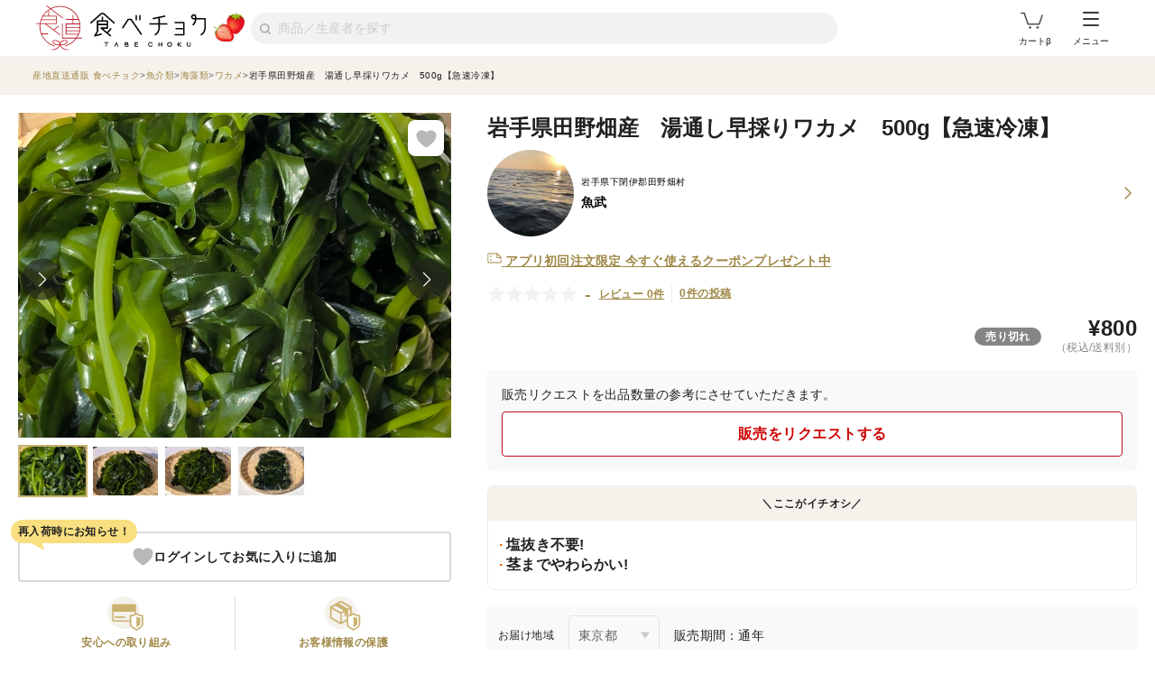

--- FILE ---
content_type: text/javascript
request_url: https://public-assets-cdn.tabechoku.com/entries/user/user_tracking-902c318d6064a2734fc5.js
body_size: 2082
content:
try{(function(){var i=typeof window<"u"?window:typeof global<"u"?global:typeof globalThis<"u"?globalThis:typeof self<"u"?self:{},u=new i.Error().stack;u&&(i._sentryDebugIds=i._sentryDebugIds||{},i._sentryDebugIds[u]="0429bcea-a48a-4b85-8b4b-8a12b35f82a8",i._sentryDebugIdIdentifier="sentry-dbid-0429bcea-a48a-4b85-8b4b-8a12b35f82a8")})()}catch{}(function(){try{var i=typeof window<"u"?window:typeof global<"u"?global:typeof globalThis<"u"?globalThis:typeof self<"u"?self:{};i._sentryModuleMetadata=i._sentryModuleMetadata||{},i._sentryModuleMetadata[new i.Error().stack]=(function(u){for(var t=1;t<arguments.length;t++){var w=arguments[t];if(w!=null)for(var n in w)w.hasOwnProperty(n)&&(u[n]=w[n])}return u})({},i._sentryModuleMetadata[new i.Error().stack],{"_sentryBundlerPluginAppKey:tabechoku-app":!0})}catch{}})(),(function(){try{var i=typeof window<"u"?window:typeof global<"u"?global:typeof globalThis<"u"?globalThis:typeof self<"u"?self:{};i.SENTRY_RELEASE={id:"tabechoku@production_a6c3ba5e421bcb23088419a215b3c5d9ce5cd72e"}}catch{}})(),(function(){"use strict";var i={89642:(function(n,r,e){var s=e(17642),a=e(58004),o=e(33853),c=e(45876),l=e(32475),d=e(15024),b=e(31698),y=e(44114),k=e(18111),O=e(7588),D=e(14603),m=e(47566),N=e(98721);window.EventTracker=(function(){const g=new Set,h=new Set;function S(f,v){const p=new XMLHttpRequest;p.open("POST",new URL(f,window.eventTrackerDomain),!0),p.setRequestHeader("Content-Type","application/json"),p.send(JSON.stringify(v))}function P(f){let v=arguments.length>1&&arguments[1]!==void 0?arguments[1]:.9;const p=_=>{const T=Number(_.dataset.productId);if(T<=0||!("IntersectionObserver"in window))return;new IntersectionObserver(M=>{M.forEach(j=>{j.isIntersecting&&!h.has(T)&&g.add(T)})},{threshold:v}).observe(_)};f.forEach(_=>p(_))}function E(){if(g.size===0)return;const f=[];g.forEach(p=>{f.push(Number(p)),h.add(p)}),g.clear();const v={pids:f,ctx:window.eventTrackerDataLayer};S("/product_cards",v)}function I(f){const v={pids:[f],ctx:window.eventTrackerDataLayer};S("/products",v)}return{enableProductCardViewTracking:function(f){let v=arguments.length>1&&arguments[1]!==void 0?arguments[1]:1e3;P(f),setInterval(()=>{E()},v)},postProductView:function(f){I(f)},getVisibleNodes:function(){return h}}})(),window.addEventListener("load",()=>{const g=new Set(["products","furusato","groups"]);if(window.eventTrackerScreenData&&g.has(window.eventTrackerScreenData.screen)||window.eventTrackerScreenData.screen.startsWith("product_categories_")){const h=document.querySelectorAll(".tbck-view-tracking");h&&h.length>0&&window.EventTracker.enableProductCardViewTracking(h)}window.eventTrackerScreenData&&window.eventTrackerScreenData.screen==="product_detail"&&window.EventTracker.postProductView(window.eventTrackerScreenData.productId)})})},u={};function t(n){var r=u[n];if(r!==void 0)return r.exports;var e=u[n]={id:n,loaded:!1,exports:{}};return i[n].call(e.exports,e,e.exports,t),e.loaded=!0,e.exports}t.m=i,(function(){var n=[];t.O=function(r,e,s,a){if(e){a=a||0;for(var o=n.length;o>0&&n[o-1][2]>a;o--)n[o]=n[o-1];n[o]=[e,s,a];return}for(var c=1/0,o=0;o<n.length;o++){for(var e=n[o][0],s=n[o][1],a=n[o][2],l=!0,d=0;d<e.length;d++)(a&!1||c>=a)&&Object.keys(t.O).every(function(m){return t.O[m](e[d])})?e.splice(d--,1):(l=!1,a<c&&(c=a));if(l){n.splice(o--,1);var b=s();b!==void 0&&(r=b)}}return r}})(),(function(){t.n=function(n){var r=n&&n.__esModule?function(){return n.default}:function(){return n};return t.d(r,{a:r}),r}})(),(function(){var n=Object.getPrototypeOf?function(e){return Object.getPrototypeOf(e)}:function(e){return e.__proto__},r;t.t=function(e,s){if(s&1&&(e=this(e)),s&8||typeof e=="object"&&e&&(s&4&&e.__esModule||s&16&&typeof e.then=="function"))return e;var a=Object.create(null);t.r(a);var o={};r=r||[null,n({}),n([]),n(n)];for(var c=s&2&&e;(typeof c=="object"||typeof c=="function")&&!~r.indexOf(c);c=n(c))Object.getOwnPropertyNames(c).forEach(function(l){o[l]=function(){return e[l]}});return o.default=function(){return e},t.d(a,o),a}})(),(function(){t.d=function(n,r){for(var e in r)t.o(r,e)&&!t.o(n,e)&&Object.defineProperty(n,e,{enumerable:!0,get:r[e]})}})(),(function(){t.g=(function(){if(typeof globalThis=="object")return globalThis;try{return this||new Function("return this")()}catch{if(typeof window=="object")return window}})()})(),(function(){t.o=function(n,r){return Object.prototype.hasOwnProperty.call(n,r)}})(),(function(){t.r=function(n){typeof Symbol<"u"&&Symbol.toStringTag&&Object.defineProperty(n,Symbol.toStringTag,{value:"Module"}),Object.defineProperty(n,"__esModule",{value:!0})}})(),(function(){t.nmd=function(n){return n.paths=[],n.children||(n.children=[]),n}})(),(function(){var n={6128:0};t.O.j=function(s){return n[s]===0};var r=function(s,a){var o=a[0],c=a[1],l=a[2],d,b,y=0;if(o.some(function(O){return n[O]!==0})){for(d in c)t.o(c,d)&&(t.m[d]=c[d]);if(l)var k=l(t)}for(s&&s(a);y<o.length;y++)b=o[y],t.o(n,b)&&n[b]&&n[b][0](),n[b]=0;return t.O(k)},e=self.webpackChunktabechoku=self.webpackChunktabechoku||[];e.forEach(r.bind(null,0)),e.push=r.bind(null,e.push.bind(e))})();var w=t.O(void 0,[7461],function(){return t(89642)});w=t.O(w)})();

//# sourceMappingURL=user_tracking-902c318d6064a2734fc5.js.map

--- FILE ---
content_type: text/javascript
request_url: https://public-assets-cdn.tabechoku.com/entries/user/common-02da1bcb44a99fc05d0e.js
body_size: 13529
content:
try{(function(){var w=typeof window<"u"?window:typeof global<"u"?global:typeof globalThis<"u"?globalThis:typeof self<"u"?self:{},j=new w.Error().stack;j&&(w._sentryDebugIds=w._sentryDebugIds||{},w._sentryDebugIds[j]="8095e88f-7653-4921-807c-c099c1e9b936",w._sentryDebugIdIdentifier="sentry-dbid-8095e88f-7653-4921-807c-c099c1e9b936")})()}catch{}(function(){try{var w=typeof window<"u"?window:typeof global<"u"?global:typeof globalThis<"u"?globalThis:typeof self<"u"?self:{};w._sentryModuleMetadata=w._sentryModuleMetadata||{},w._sentryModuleMetadata[new w.Error().stack]=(function(j){for(var f=1;f<arguments.length;f++){var O=arguments[f];if(O!=null)for(var a in O)O.hasOwnProperty(a)&&(j[a]=O[a])}return j})({},w._sentryModuleMetadata[new w.Error().stack],{"_sentryBundlerPluginAppKey:tabechoku-app":!0})}catch{}})(),(function(){try{var w=typeof window<"u"?window:typeof global<"u"?global:typeof globalThis<"u"?globalThis:typeof self<"u"?self:{};w.SENTRY_RELEASE={id:"tabechoku@production_a6c3ba5e421bcb23088419a215b3c5d9ce5cd72e"}}catch{}})(),(function(){"use strict";var w={34673:(function(a,g,s){var b=s(96519),y=s(27813);function p(){return C()==="pc"}function C(){return/Mobi|Android/i.test(navigator.userAgent)?"mobile":"pc"}function S(){const e=this.parentNode;if(!e)return;const t=document.createDocumentFragment();for(var n=arguments.length,r=new Array(n),i=0;i<n;i++)r[i]=arguments[i];for(const c of r)t.appendChild(c);this.nextSibling?e.insertBefore(t,this.nextSibling):e.appendChild(t)}function _(){window.NodeList&&!NodeList.prototype.forEach&&(NodeList.prototype.forEach=Array.prototype.forEach),Number.parseInt||(Number.parseInt=window.parseInt),window.msCrypto&&(window.crypto=window.msCrypto),window.Element&&typeof Element.prototype.after!="function"&&(Element.prototype.after=S)}var M=s(16280),u=s(96540),R=s(76467),$=s(5338),ae=s(34963);function D(){let e=arguments.length>0&&arguments[0]!==void 0?arguments[0]:document.documentElement;const t=e.getAttribute("data-current-user-info"),n={id:e.getAttribute("data-current-user-id"),name:e.getAttribute("data-current-user-name"),info:t?JSON.parse(t):null};return{env:e.getAttribute("data-app-env"),version:e.getAttribute("data-app-version"),currentUser:n}}function L(e){if(window.Sentry&&D().env==="production")window.Sentry.captureException(e);else throw e}function k(e){let t=arguments.length>1&&arguments[1]!==void 0?arguments[1]:"";e||L(new TypeError(`"${e}" must be truthy`+(t&&`: ${t}`)))}function ue(e){let t=arguments.length>1&&arguments[1]!==void 0?arguments[1]:"";typeof e!="string"&&L(new TypeError(`"${e}" must be a string`+(t&&`: ${t}`)))}function Nt(e){let t=arguments.length>1&&arguments[1]!==void 0?arguments[1]:"";return ue(e,t),e}function le(e){let t=arguments.length>1&&arguments[1]!==void 0?arguments[1]:"";typeof e!="number"&&L(new TypeError(`"${e}" must be a number`+(t&&`: ${t}`)))}function de(e){let t=arguments.length>1&&arguments[1]!==void 0?arguments[1]:"";return le(e,t),e}function fe(e){let t=arguments.length>1&&arguments[1]!==void 0?arguments[1]:"";typeof e!="boolean"&&L(new TypeError(`"${e}" must be a boolean`+(t&&`: ${t}`)))}function kt(e){let t=arguments.length>1&&arguments[1]!==void 0?arguments[1]:"";return fe(e,t),e}function me(e){let t=arguments.length>1&&arguments[1]!==void 0?arguments[1]:"";typeof e!="function"&&L(new TypeError(`"${e}" must be a function`+(t&&`: ${t}`)))}function Bt(e){let t=arguments.length>1&&arguments[1]!==void 0?arguments[1]:"";return me(e,t),e}function he(e){let t=arguments.length>1&&arguments[1]!==void 0?arguments[1]:"";Array.isArray(e)||L(new TypeError(`"${e}" must be an array`+(t&&`: ${t}`)))}function At(e){let t=arguments.length>1&&arguments[1]!==void 0?arguments[1]:"";return he(e,t),e}function ge(e){let t=arguments.length>1&&arguments[1]!==void 0?arguments[1]:"";e!==null&&typeof e=="object"||L(new TypeError(`"${e}" must be an object`+(t&&`: ${t}`)))}function Pt(e){let t=arguments.length>1&&arguments[1]!==void 0?arguments[1]:"";return ge(e,t),e}function pe(e){let t=arguments.length>1&&arguments[1]!==void 0?arguments[1]:"";(0,ae.default)(e)||L(new TypeError(`"${e}" must be a plain object`+(t&&`: ${t}`)))}function Ht(e){let t=arguments.length>1&&arguments[1]!==void 0?arguments[1]:"";return pe(e,t),e}function ye(e){let t=arguments.length>1&&arguments[1]!==void 0?arguments[1]:"";e instanceof HTMLElement||L(new TypeError(`"${e}" must be a HTML element`+(t&&`: ${t}`)))}function Rt(e){let t=arguments.length>1&&arguments[1]!==void 0?arguments[1]:"";return ye(e,t),e}var $t=s(64979);const we="UnavailableWebStorageError";class F extends Error{constructor(t){super(`"window.${t}" is unavailable`),this.type=t,this.name=we}}const be=e=>{let t;try{t=window[e];const n="__storage_test__";return t.setItem(n,n),t.removeItem(n),!0}catch(n){return n instanceof DOMException&&(n.code===22||n.code===1014||n.name==="QuotaExceededError"||n.name==="NS_ERROR_DOM_QUOTA_REACHED")&&t!=null&&t.length!==0}},J=e=>{if(!be(e))return{enabled:!1,getItem(){throw new F(e)},setItem(){throw new F(e)},removeItem(){throw new F(e)}};const t=window[e];return{enabled:!0,getItem(n){return t.getItem(n)},setItem(n,r){t.setItem(n,r)},removeItem(n){t.removeItem(n)}}},I=J("localStorage"),z=J("sessionStorage");var o=s(74848);const Ce=e=>{let{children:t}=e;return(0,o.jsx)("div",{role:"alert",style:{background:"crimson",color:"white",fontWeight:"bold",margin:"1em",padding:"1em"},children:t||"\u30A8\u30E9\u30FC\u304C\u767A\u751F\u3057\u307E\u3057\u305F\u3002\u3057\u3070\u3089\u304F\u3057\u3066\u304B\u3089\u3082\u3046\u4E00\u5EA6\u30DA\u30FC\u30B8\u3092\u518D\u8AAD\u307F\u8FBC\u307F\u3057\u3066\u304F\u3060\u3055\u3044\u3002\u3053\u306E\u30E1\u30C3\u30BB\u30FC\u30B8\u304C\u7E70\u308A\u8FD4\u3057\u8868\u793A\u3055\u308C\u308B\u5834\u5408\u306F\u3001\u904B\u55B6\u306B\u304A\u554F\u3044\u5408\u308F\u305B\u304F\u3060\u3055\u3044\u3002"})},Q=e=>{let{children:t,fallback:n,context:r}=e;const i=window.Sentry;return typeof i>"u"||!("ErrorBoundary"in i)?(console.warn("Sentry\u3092\u521D\u671F\u5316\u3067\u304D\u3066\u3044\u307E\u305B\u3093\u3002"),t):(0,o.jsx)(i.ErrorBoundary,{fallback:c=>{let{error:l}=c;return l instanceof Error&&l.name==="ChunkLoadError"&&ve()?(window.location.reload(),(0,o.jsx)("p",{style:{margin:"1em"},children:"\u518D\u8AAD\u307F\u8FBC\u307F\u4E2D\u2026"})):n??(0,o.jsx)(Ce,{})},beforeCapture:c=>{r&&c.setContext("react-component",r)},children:t})};function ve(){if(!z.enabled)return!1;const e="chunk-load-error-refreshed",t=()=>(z.setItem(e,Date.now().toString()),!0),n=z.getItem(e);return!n||Date.now()-Number(n)>=864e5?t():!1}const xe=(e,t)=>{const r=globalThis.Sentry;if(r===void 0){console.warn("Sentry\u3092\u521D\u671F\u5316\u3067\u304D\u3066\u3044\u307E\u305B\u3093\u3002");return}r.captureException(e,t)},Ee=function(e){let t=arguments.length>1&&arguments[1]!==void 0?arguments[1]:null;if(e==null)return t;if(e!==null&&typeof e=="object")return e;if(typeof e=="string")try{return JSON.parse(e)}catch(n){return xe(n),t}else throw new TypeError(`${e} \u306F\u610F\u56F3\u3057\u306A\u3044\u5024\u3067\u3059`)};function P(e,t){let{skipIfRootNotFound:n=!1,skipIfRootInvisible:r=!1,errorBoundaryProps:i={},needsCookieProvider:c=!1}=arguments.length>2&&arguments[2]!==void 0?arguments[2]:{},l,d,m;if(typeof e=="string")d=e,m=`"${d}"`,l=document.querySelectorAll(e);else if(e instanceof Element)m=`<${e.localName}>`,l=[e];else throw new Error(`\u4E0D\u6B63\u306A\u5F15\u6570: ${e}`);if(l.length===0&&n)return;k(l.length!==0,`${m} \u8981\u7D20\u304C\u5B58\u5728\u3057\u307E\u305B\u3093`),k(l.length===1,`${m} \u8981\u7D20\u304C\u8907\u6570\u5B58\u5728\u3057\u307E\u3059`);const[h]=l;if(k(h instanceof HTMLElement,`${m} \u8981\u7D20\u306FHTML\u8981\u7D20\u3067\u3042\u308B\u5FC5\u8981\u304C\u3042\u308A\u307E\u3059`),r&&_e(h))return;let v;h.hasAttribute("data-props")&&(v=Ee(h.getAttribute("data-props")),k(v,`${m} \u8981\u7D20\u306F\u59A5\u5F53\u306A data-props \u5C5E\u6027\u3092\u3082\u3064\u5FC5\u8981\u304C\u3042\u308A\u307E\u3059`)),(0,$.createRoot)(h).render((0,o.jsx)(u.StrictMode,{children:c?(0,o.jsx)(R.CookiesProvider,{children:(0,o.jsx)(Q,{...i,children:t(v??{})})}):(0,o.jsx)(Q,{...i,children:t(v??{})})}))}function _e(e){return e.offsetParent===null}function je(){let{offset:e=0,callback:t}=arguments.length>0&&arguments[0]!==void 0?arguments[0]:{};document.addEventListener("click",n=>{const r=n.target;if(!(r instanceof Element))return;const i=r.closest('a[href^="#"]');if(!i)return;const c=i.getAttribute("href")??"";if(c.length<=1)return;const l=document.getElementById(c.slice(1));if(l){if(n.preventDefault(),window.history.pushState(null,"",c),e>0){const d=l.getBoundingClientRect().top+window.scrollY-e;window.scrollTo({behavior:"smooth",top:d})}else l.scrollIntoView({behavior:"smooth",block:"start"});t&&t(i)}})}const Se=e=>{let{style:t,fill:n="none",className:r}=e;return(0,o.jsxs)("svg",{width:"24",height:"24",viewBox:"0 0 24 24",style:t,fill:n,className:r,children:[(0,o.jsx)("path",{fillRule:"evenodd",clipRule:"evenodd",d:"M9.7914 19.9742C10.1844 19.8433 10.6091 20.0556 10.7401 20.4486C10.8609 20.811 11.2664 21.25 12.1048 21.25C12.9542 21.25 13.3548 20.8121 13.4656 20.4604C13.5901 20.0653 14.0113 19.8459 14.4063 19.9704C14.8014 20.0949 15.0208 20.5161 14.8963 20.9111C14.569 21.9498 13.5411 22.75 12.1048 22.75C10.6574 22.75 9.65339 21.9319 9.31706 20.9229C9.18607 20.53 9.39844 20.1052 9.7914 19.9742Z",fill:"#504E47"}),(0,o.jsx)("path",{fillRule:"evenodd",clipRule:"evenodd",d:"M12.1048 1.25C10.7615 1.25 9.64198 2.25043 9.47225 3.55882C7.63321 4.20439 6.60191 5.44327 6.03975 6.55894C5.735 7.16373 5.568 7.73042 5.47665 8.14689C5.4308 8.3559 5.40349 8.52939 5.38744 8.65398C5.3794 8.71635 5.37415 8.76668 5.37081 8.80333C5.36913 8.82166 5.36793 8.83659 5.36709 8.84792L5.36608 8.86219L5.36576 8.86725L5.36564 8.86926L5.36554 8.87091L6.11307 8.91422C5.37165 8.87126 5.36557 8.8713 5.36554 8.87092L5.36429 8.89258V15.1524C5.36429 15.2801 5.35127 15.3817 5.32945 15.4557C5.30861 15.5263 5.28676 15.5489 5.28085 15.5544L5.27206 15.5628C5.26063 15.5737 5.24327 15.5896 5.22128 15.6097L5.22123 15.6097C5.11606 15.7058 4.9052 15.8984 4.73233 16.11C4.52318 16.3659 4.25 16.7841 4.25 17.3143V18.4095C4.25 19.1666 4.8715 19.7881 5.62857 19.7881H18.5619C19.319 19.7881 19.9405 19.1666 19.9405 18.4095V17.3199C19.9471 16.7954 19.6807 16.3767 19.4774 16.1212C19.3016 15.9002 19.0923 15.7064 18.9854 15.6075L18.9854 15.6075C18.9746 15.5975 18.9648 15.5885 18.9563 15.5805C18.9496 15.5743 18.9437 15.5687 18.9385 15.5638C18.9291 15.5546 18.9047 15.5252 18.8822 15.4509C18.8591 15.3742 18.8452 15.2724 18.8452 15.1524V8.89258L18.844 8.87091L18.0952 8.91429C18.844 8.87091 18.8439 8.86965 18.8439 8.86926L18.8438 8.86725L18.8434 8.86219L18.8424 8.84792C18.8416 8.83659 18.8404 8.82166 18.8387 8.80333C18.8354 8.76668 18.8301 8.71635 18.8221 8.65398C18.806 8.52939 18.7787 8.3559 18.7329 8.14689C18.6415 7.73042 18.4745 7.16373 18.1698 6.55894C17.6076 5.44325 16.5763 4.20433 14.7371 3.55878C14.568 2.2611 13.4602 1.25 12.1048 1.25ZM6.86458 8.93982L6.86429 8.94335V15.1524C6.86429 15.5472 6.79651 16.1915 6.30501 16.6505C6.26469 16.6889 6.22593 16.7246 6.18828 16.7592C6.08462 16.8546 5.98946 16.9421 5.89386 17.0591C5.76253 17.2198 5.75 17.3016 5.75 17.3143V18.2881H18.4405L18.4406 17.3009C18.4406 17.3028 18.4415 17.2836 18.4205 17.2368C18.3989 17.1887 18.3612 17.1275 18.3035 17.055C18.2064 16.9328 18.1031 16.8364 17.9948 16.7353L17.9948 16.7353L17.9947 16.7353C17.9638 16.7064 17.9324 16.6771 17.9006 16.6467L17.8992 16.6454C17.5195 16.2802 17.3915 15.7986 17.3565 15.4091H11.3C11.1943 15.4091 11.1134 15.294 11.1134 15.1435V14.2137C11.1134 14.0632 11.1943 13.9481 11.3 13.9481H17.3452V8.94335L17.3449 8.93982C17.3432 8.92059 17.3399 8.88869 17.3344 8.84569C17.3233 8.75953 17.3031 8.62967 17.2677 8.46829C17.1966 8.14398 17.066 7.70175 16.8302 7.23392C16.3658 6.31224 15.4942 5.28401 13.8002 4.83975L13.1535 4.67014L13.248 4.00822C13.2522 3.97899 13.2553 3.95523 13.2573 3.9349C13.2593 3.91449 13.2595 3.90529 13.2595 3.90476C13.2595 3.26891 12.7453 2.75 12.1048 2.75C11.4689 2.75 10.95 3.26427 10.95 3.90476C10.95 3.92054 10.9514 3.9376 10.9615 4.00822L11.0561 4.67014L10.4093 4.83975C8.71531 5.28401 7.84372 6.31224 7.3793 7.23392C7.14357 7.70175 7.01295 8.14398 6.94181 8.46829C6.90641 8.62967 6.88624 8.75953 6.87514 8.84569C6.86959 8.88869 6.86634 8.92059 6.86458 8.93982Z",fill:"#504E47"})]})};let Me=Object.assign||function(e){for(let t=1;t<arguments.length;t++){let n=arguments[t];for(let r in n)Object.prototype.hasOwnProperty.call(n,r)&&(e[r]=n[r])}return e};function Le(e,t){let n={};for(let r in e)t.indexOf(r)>=0||Object.prototype.hasOwnProperty.call(e,r)&&(n[r]=e[r]);return n}var Ie=(e=>{let{styles:t={}}=e,n=Le(e,["styles"]);return u.createElement("svg",Me({xmlns:"http://www.w3.org/2000/svg",viewBox:"0 0 512 512"},n),u.createElement("path",{d:"M256 32C114.6 32 0 125.1 0 240c0 49.6 21.4 95 57 130.7C44.5 421.1 2.7 466 2.2 466.5c-2.2 2.3-2.8 5.7-1.5 8.7S4.8 480 8 480c66.3 0 116-31.8 140.6-51.4 32.7 12.3 69 19.4 107.4 19.4 141.4 0 256-93.1 256-208S397.4 32 256 32z"}))});const X=e=>(0,o.jsxs)("svg",{viewBox:"0 0 487 487",...e,children:[(0,o.jsx)("path",{d:"M16.8 285h39.7v158.7c0 9.4 7.7 17 17 17h116.2c9.4 0 17-7.6 17-17V327.5h70.8v116.2c0 9.4 7.6 17 17 17H405c9.4 0 17-7.6 17-17V285h48.2c6.8 0 13-4.2 15.6-10.5 2.5-6.2 1.1-13.6-3.7-18.4L260.5 31.4c-6.5-6.5-17.3-6.8-23.8-.3L5.2 255.8c-5.1 4.8-6.5 12.2-4 18.7C3.8 281 10 285 16.8 285zM248 67.4L429.4 251H405c-9.4 0-17 7.7-17 17v158.7h-76.5V310.5c0-9.4-7.6-17-17-17H189.7c-9.4 0-17 7.6-17 17v116.2H90.5V268c0-9.4-7.7-17-17-17H58.8L248 67.4zM102 66.3V177"}),(0,o.jsx)("path",{d:"M102 192c-8.3 0-15-6.7-15-15V66.3c0-8.3 6.7-15 15-15s15 6.7 15 15V177c0 8.3-6.7 15-15 15zM157.5 147.7c-8.3 0-15-6.7-15-15V66.3c0-8.3 6.7-15 15-15s15 6.7 15 15v66.3c0 8.3-6.7 15.1-15 15.1z"}),(0,o.jsx)("path",{d:"M157.5 81.3H102c-8.3 0-15-6.7-15-15s6.7-15 15-15h55.5c8.3 0 15 6.7 15 15s-6.7 15-15 15z"})]}),Te=e=>(0,o.jsx)("svg",{viewBox:"0 0 528.899 528.899",width:"1em",height:"1em",...e,children:(0,o.jsx)("path",{d:"M328.883 89.125l107.59 107.589-272.34 272.34L56.604 361.465l272.279-272.34zm189.23-25.948l-47.981-47.981c-18.543-18.543-48.653-18.543-67.259 0l-45.961 45.961 107.59 107.59 53.611-53.611c14.382-14.383 14.382-37.577 0-51.959zM.3 512.69c-1.958 8.812 5.998 16.708 14.811 14.565l119.891-29.069L27.473 390.597.3 512.69z"})}),Oe=e=>(0,o.jsx)("svg",{id:"_x32_",style:{width:"256px",height:"256px",opacity:"1"},viewBox:"0 0 512 512",...e,children:(0,o.jsx)("path",{d:"M487.592 8.508v-.016H383.307l-21.748 82.682H0l51.516 196.211h258.346l-10.002 37.986H61.838l12.879 49.052H337.73l83.387-316.877h65.98c.121.002.234.035.358.035 13.554 0 24.545-10.99 24.545-24.545 0-13.507-10.918-24.454-24.408-24.528zM89.359 238.332l-25.808-98.108h285.07l-25.811 98.108H89.359zM107.363 400.649c-28.355 0-51.426 23.07-51.426 51.43s23.07 51.43 51.426 51.43c28.328 0 51.375-23.07 51.375-51.43s-23.046-51.43-51.375-51.43zM295.496 400.649c-28.359 0-51.43 23.07-51.43 51.43s23.07 51.43 51.43 51.43c28.328 0 51.375-23.07 51.375-51.43s-23.047-51.43-51.375-51.43z",style:{fill:"#4b4b4b"}})});let Ne=Object.assign||function(e){for(let t=1;t<arguments.length;t++){let n=arguments[t];for(let r in n)Object.prototype.hasOwnProperty.call(n,r)&&(e[r]=n[r])}return e};function ke(e,t){let n={};for(let r in e)t.indexOf(r)>=0||Object.prototype.hasOwnProperty.call(e,r)&&(n[r]=e[r]);return n}var Be=(e=>{let{styles:t={}}=e,n=ke(e,["styles"]);return u.createElement("svg",Ne({id:"\u30EC\u30A4\u30E4\u30FC_1",xmlns:"http://www.w3.org/2000/svg",viewBox:"0 0 46 46"},n),u.createElement("switch",null,u.createElement("g",null,u.createElement("path",{style:{fill:"none",stroke:n.fill,strokeWidth:3,strokeMiterlimit:10},className:t.st0||"st0",d:"M44.2 22.9c0 4.1-1.1 7.9-3.1 11.2-.8 1.3 4.2 9.1 3.1 10.1s-8.6-4.1-10.1-3.1c-3.2 2-7.1 3.1-11.2 3.1-11.8 0-21.3-9.5-21.3-21.3S11.2 1.6 22.9 1.6s21.3 9.6 21.3 21.3z"}),u.createElement("path",{style:{fill:"none"},id:"_x3C_\u30B9\u30E9\u30A4\u30B9_x3E_",className:t.st1||"st1",d:"M0 0h46v46H0z"}))))});function Ae(e){let{style:t,fill:n,className:r}=e;return(0,o.jsx)("svg",{width:"26",height:"24",viewBox:"0 0 26 24",xmlns:"http://www.w3.org/2000/svg",style:t,fill:n,className:r,children:(0,o.jsx)("g",{id:"Cart",children:(0,o.jsxs)("g",{id:"Group",children:[(0,o.jsx)("path",{id:"Vector",d:"M1 3.70322H4.2266L8.63793 16.5H21.5493L25 6.31036",stroke:"#504E47",strokeWidth:"1.6",strokeMiterlimit:"10",strokeLinecap:"round",strokeLinejoin:"round"}),(0,o.jsx)("path",{id:"Vector_2",d:"M12 20.271C12 20.8233 11.5523 21.271 11 21.271C10.4477 21.271 10 20.8233 10 20.271C10 19.7187 10.4477 19.271 11 19.271C11.5523 19.271 12 19.7187 12 20.271Z",fill:"#504E47",stroke:"#504E47"}),(0,o.jsx)("path",{id:"Vector_3",d:"M20.6569 20.271C20.6569 20.8233 20.2092 21.271 19.6569 21.271C19.1046 21.271 18.6569 20.8233 18.6569 20.271C18.6569 19.7187 19.1046 19.271 19.6569 19.271C20.2092 19.271 20.6569 19.7187 20.6569 20.271Z",fill:"#504E47",stroke:"#504E47"})]})})})}let Pe=Object.assign||function(e){for(let t=1;t<arguments.length;t++){let n=arguments[t];for(let r in n)Object.prototype.hasOwnProperty.call(n,r)&&(e[r]=n[r])}return e};function He(e,t){let n={};for(let r in e)t.indexOf(r)>=0||Object.prototype.hasOwnProperty.call(e,r)&&(n[r]=e[r]);return n}var Re=(e=>{let{styles:t={}}=e,n=He(e,["styles"]);return u.createElement("svg",Pe({id:"\u30EC\u30A4\u30E4\u30FC_1",xmlns:"http://www.w3.org/2000/svg",viewBox:"0 0 53 46"},n),u.createElement("switch",null,u.createElement("g",null,u.createElement("path",{className:t.st0||"st0",d:"M39.5 3c4.1 0 7.8 2.7 9.5 6.8 2.1 5.1.7 10.7-3.7 15.2-5.5 5.6-15.2 14.3-19 17.3-3.8-3-13.4-11.8-19-17.3C1.3 18.9 3 12.7 4 10.3 5.8 6 9.7 3.1 13.9 3.1c3.5 0 7.1 2 10.2 5.9l2.2 2.8L28.6 9c3.5-3.9 7.3-6 10.9-6m0-3c-4.1 0-8.8 2-13.2 7.1-4-5-8.4-7-12.5-7-11.3 0-19.7 15.7-8.5 27C11.1 33 24 44.8 26.4 46c2.3-1.2 15.2-13 21.1-18.9C58.8 15.7 51 0 39.5 0z"}))))});let $e=Object.assign||function(e){for(let t=1;t<arguments.length;t++){let n=arguments[t];for(let r in n)Object.prototype.hasOwnProperty.call(n,r)&&(e[r]=n[r])}return e};function De(e,t){let n={};for(let r in e)t.indexOf(r)>=0||Object.prototype.hasOwnProperty.call(e,r)&&(n[r]=e[r]);return n}var Fe=(e=>{let{styles:t={}}=e,n=De(e,["styles"]);return u.createElement("svg",$e({id:"\u30EC\u30A4\u30E4\u30FC_1",xmlns:"http://www.w3.org/2000/svg",viewBox:"0 0 53 46"},n),u.createElement("switch",null,u.createElement("g",null,u.createElement("path",{className:t.st0||"st0",d:"M26.4 44.2C23.1 41.8 12 31.8 6.4 26 1.7 21.4.3 15.3 2.6 9.7c2.1-5 6.5-8.2 11.3-8.2 4 0 7.9 2.2 11.3 6.4l1.1 1.4 1.2-1.4c3.7-4.3 7.9-6.6 12-6.6 4.7 0 8.9 3 10.9 7.8 2.3 5.6.8 11.9-4 16.8-5.7 5.9-16.7 16-20 18.3z"}),u.createElement("path",{className:t.st0||"st0",d:"M39.5 3c4.1 0 7.8 2.7 9.5 6.8 2.1 5.1.7 10.7-3.7 15.2-5.5 5.6-15.2 14.3-19 17.3-3.8-3-13.4-11.8-19-17.3C1.3 18.9 3 12.7 4 10.3 5.8 6 9.7 3.1 13.9 3.1c3.5 0 7.1 2 10.2 5.9l2.2 2.8L28.6 9c3.5-3.9 7.3-6 10.9-6m0-3c-4.1 0-8.8 2-13.2 7.1-4-5-8.4-7-12.5-7-11.3 0-19.7 15.7-8.5 27C11.1 33 24 44.8 26.4 46c2.3-1.2 15.2-13 21.1-18.9C58.8 15.7 51 0 39.5 0z"}))))});function ze(e){let{style:t,fill:n="none",className:r}=e;return(0,o.jsxs)("svg",{width:"26",height:"26",viewBox:"0 0 26 26",xmlns:"http://www.w3.org/2000/svg",style:t,fill:n,className:r,children:[(0,o.jsx)("path",{d:"M23.6667 13H17.1667L15 16.25H10.6667L8.5 13H2",stroke:"#4B4B4B",strokeWidth:"1.5",strokeLinecap:"round",strokeLinejoin:"round"}),(0,o.jsx)("path",{d:"M5.7375 5.2025L2 12.6667V19.1667C2 19.7413 2.22827 20.2924 2.6346 20.6987C3.04093 21.1051 3.59203 21.3333 4.16667 21.3333H21.5C22.0746 21.3333 22.6257 21.1051 23.0321 20.6987C23.4384 20.2924 23.6667 19.7413 23.6667 19.1667V12.6667L19.9292 5.2025C19.7498 4.84152 19.4733 4.53774 19.1307 4.3253C18.7881 4.11287 18.3931 4.00021 17.99 4H7.67667C7.27358 4.00021 6.87854 4.11287 6.53597 4.3253C6.19339 4.53774 5.91688 4.84152 5.7375 5.2025V5.2025Z",stroke:"#4B4B4B",strokeWidth:"1.5",strokeLinecap:"round",strokeLinejoin:"round"})]})}function Ve(e){let{style:t,fill:n="none",className:r}=e;return(0,o.jsx)("svg",{width:"10",height:"10",viewBox:"0 0 10 10",xmlns:"http://www.w3.org/2000/svg",style:t,fill:n,className:r,children:(0,o.jsx)("path",{fillRule:"evenodd",clipRule:"evenodd",d:"M1.16433 4.30728C1.16433 2.57148 2.57148 1.16433 4.30728 1.16433C6.04308 1.16433 7.45022 2.57148 7.45022 4.30728C7.45022 6.04308 6.04308 7.45022 4.30728 7.45022C2.57148 7.45022 1.16433 6.04308 1.16433 4.30728ZM4.30728 0.350098C2.12179 0.350098 0.350098 2.12179 0.350098 4.30728C0.350098 6.49276 2.12179 8.26445 4.30728 8.26445C5.24654 8.26445 6.10938 7.93721 6.78799 7.39052L8.69871 9.30124C8.75842 9.36638 8.86156 9.36638 8.9267 9.30124L9.46409 8.76385C9.52923 8.69871 9.52923 8.59557 9.46409 8.53586L7.531 6.60277C7.99279 5.95541 8.26445 5.16307 8.26445 4.30728C8.26445 2.12179 6.49276 0.350098 4.30728 0.350098Z",fill:"#B8B8B8"})})}let Ue=Object.assign||function(e){for(let t=1;t<arguments.length;t++){let n=arguments[t];for(let r in n)Object.prototype.hasOwnProperty.call(n,r)&&(e[r]=n[r])}return e};function We(e,t){let n={};for(let r in e)t.indexOf(r)>=0||Object.prototype.hasOwnProperty.call(e,r)&&(n[r]=e[r]);return n}var q=(e=>{let{styles:t={}}=e,n=We(e,["styles"]);return u.createElement("svg",Ue({id:"\u30EC\u30A4\u30E4\u30FC_1",xmlns:"http://www.w3.org/2000/svg",viewBox:"0 0 53 46"},n),u.createElement("path",{style:{fill:"none",stroke:n.fill,strokeWidth:3,strokeLinecap:"round",strokeLinejoin:"round",strokeMiterlimit:10},className:t.st0||"st0",d:"M50.7 2H2l18 17.3L25.3 44zM20.7 20L49.3 3.3M4.7 2.7h44"}))});let Ke=Object.assign||function(e){for(let t=1;t<arguments.length;t++){let n=arguments[t];for(let r in n)Object.prototype.hasOwnProperty.call(n,r)&&(e[r]=n[r])}return e};function Ge(e,t){let n={};for(let r in e)t.indexOf(r)>=0||Object.prototype.hasOwnProperty.call(e,r)&&(n[r]=e[r]);return n}var Ye=(e=>{let{styles:t={}}=e,n=Ge(e,["styles"]);return u.createElement("svg",Ke({xmlns:"http://www.w3.org/2000/svg",viewBox:"0 0 512 512"},n),u.createElement("path",{d:"M497.9 142.1l-46.1 46.1c-4.7 4.7-12.3 4.7-17 0l-111-111c-4.7-4.7-4.7-12.3 0-17l46.1-46.1c18.7-18.7 49.1-18.7 67.9 0l60.1 60.1c18.8 18.7 18.8 49.1 0 67.9zM284.2 99.8L21.6 362.4.4 483.9c-2.9 16.4 11.4 30.6 27.8 27.8l121.5-21.3 262.6-262.6c4.7-4.7 4.7-12.3 0-17l-111-111c-4.8-4.7-12.4-4.7-17.1 0zM124.1 339.9c-5.5-5.5-5.5-14.3 0-19.8l154-154c5.5-5.5 14.3-5.5 19.8 0s5.5 14.3 0 19.8l-154 154c-5.5 5.5-14.3 5.5-19.8 0zM88 424h48v36.3l-64.5 11.3-31.1-31.1L51.7 376H88v48z"}))});const Ze={heart:{component:Re,color:"#999999",active:{component:Fe,color:"#E04954"}},comment:{component:Be,color:"#999999",active:{component:Ie,color:"#000000"}},edit:{component:Te,color:"#464646"},pencilAlt:{component:Ye,color:"#ffffff"},bell:{component:Se,color:"#464646"},send:{component:q,color:"#999999",active:{component:q,color:"#3273dc"}},commentAlt:{component:X,color:"#999999",active:{component:X,color:"hsl(0, 0%, 4%)"}},cart:{component:Oe,color:"#464646"},headerCart:{component:Ae,color:"none"},search:{component:Ve,color:"none"},inbox:{component:ze,color:"none"}};function V(e){let{name:t,className:n="",width:r="1em",active:i=!1,height:c}=e;const l=Ze[t],d=i&&"active"in l,m=d?l.active.component:l.component,h=d?l.active.color:l.color;return(0,o.jsx)("span",{className:"is-icon icon",style:{width:r,height:c},children:(0,o.jsx)(m,{style:{width:r,height:c??"auto"},fill:h,className:n})})}const Je=()=>(0,o.jsx)(o.Fragment,{children:(0,o.jsxs)("div",{className:"btnInbox",children:[(0,o.jsx)(V,{name:"inbox",width:"35px",height:"23px"}),(0,o.jsx)("span",{children:"\u53D7\u4FE1BOX"})]})});var x=s(62764);class U extends Error{constructor(t,n,r,i){let c=`${t} ${n} => ${r.status} ${r.statusText??""}`.trim();i&&(c+=` (${i})`),super(c),Error.captureStackTrace&&Error.captureStackTrace(this,U),this.name="FetchError"}}async function ee(e,t){t&&Qe(t);const n=await fetch(e,Xe(t??{}));if(qe(n))throw new U(t?.method??"GET",e.toString(),n);return n}function Qe(e){const{jsonBody:t}=e;t!==void 0&&(k(e.body===void 0,"Disallowed to specify both `body` and `jsonBody`"),e.headers=e.headers??{},e.headers={...e.headers,"Content-Type":"application/json"},e.body=typeof t=="string"?t:JSON.stringify(t),delete e.jsonBody)}function Xe(e){return{...e,headers:{...e.headers,"X-Tabechoku-Requested-With":"Fetch"}}}function qe(e){let{ok:t,status:n}=e;return!(t||n===401||n===404||n===422)}const et=()=>(0,o.jsx)("span",{className:"c-badge"});class tt{constructor(){this.counts=()=>ee("/api/notifications/unread_counts")}}class nt extends u.Component{constructor(){let t=arguments.length>0&&arguments[0]!==void 0?arguments[0]:{};super(t),this.componentDidMount=()=>{this.mounted=!0,setTimeout(()=>{this.mounted&&this.notificationService.counts().then(n=>n.json()).then(n=>{const r=x.object({user_id:x.number(),unread_count:x.number()}),{unread_count:i}=r.parse(n);this.mounted&&this.setState({unreadCount:i})})},100)},this.state={unreadCount:0},this.mounted=!1,this.notificationService=new tt}componentWillUnmount(){this.mounted=!1}render(){const{unreadCount:t}=this.state;return(0,o.jsx)("div",{className:"icon-notification",children:(0,o.jsx)("div",{className:"dropdown is-right",children:(0,o.jsxs)("div",{className:"dropdown-trigger",children:[t>0?(0,o.jsx)(et,{}):null,(0,o.jsx)(V,{name:"bell",className:"icon-bell",width:"auto"}),(0,o.jsx)("span",{children:"\u901A\u77E5"})]})})})}}var rt=s(71083),ot=s(23224),te=s.n(ot);const ne=Symbol("CHANGE_SHOPPING_CART_ITEMS");function Dt(e){te().publish(ne,e)}function st(e){te().subscribe(ne,(t,n)=>e(n))}function it(e){let{count:t}=e;return(0,o.jsx)("span",{className:"badge",children:t})}class ct{constructor(){this.count=()=>{const t=new Promise(n=>{n({data:{count:0}})});if(I.enabled){const n=I.enabled&&I.getItem("shoppingCartToken");return n?rt.default.get("/api/shopping_carts/count",{params:{cart_token:n}}):t}else return t}}}class at extends u.Component{constructor(){let t=arguments.length>0&&arguments[0]!==void 0?arguments[0]:{};super(t),this.componentDidMount=()=>{this.mounted=!0,st(n=>{this.setState({count:n})}),this.notificationCartService.count().then(n=>{const r=n.data;this.mounted&&r&&"count"in r&&this.setState({count:de(r.count)})})},this.state={count:0},this.mounted=!1,this.notificationCartService=new ct}componentWillUnmount(){this.mounted=!1}render(){const{count:t}=this.state;return(0,o.jsxs)("div",{className:"btnCart",children:[t>0?(0,o.jsx)(it,{count:t}):null,(0,o.jsx)(V,{name:"headerCart",width:"35px",height:"23px"}),(0,o.jsx)("span",{children:"\u30AB\u30FC\u30C8\u03B2"})]})}}var Ft=s(18111),zt=s(7588);const re=function(e){const n=(arguments.length>1&&arguments[1]!==void 0?arguments[1]:document.documentElement).querySelector(e);if(n instanceof HTMLElement)return n;throw new TypeError(`The "${e}" element is not found`)};function oe(){const e="is-open",t=re("#js-headerMenuToggleBtn"),n=document.querySelectorAll(".js-headerMenuCloseBtn"),r=re("#js-headerMenu"),i=()=>{t.classList.add(e),r.style.display="block"},c=()=>{t.classList.remove(e),r.style.display="none"};return{openMenu:i,closeMenu:c,registerEvents:()=>{t.addEventListener("click",()=>{t.classList.contains(e)?c():i()}),n.forEach(d=>{d instanceof HTMLElement&&d.addEventListener("click",c)})}}}var ut=s(28918);function lt(e,t,n,r=0){const i=(0,u.useRef)(void 0),c=(0,u.useRef)(void 0),l=(0,u.useRef)(e),d=(0,u.useRef)(void 0),m=()=>{i.current&&(clearTimeout(i.current),i.current=void 0),c.current&&(clearTimeout(c.current),c.current=void 0)};return(0,ut.useUnmountEffect)(m),(0,u.useEffect)(()=>{l.current=e},t),(0,u.useMemo)(()=>{const h=()=>{if(m(),!d.current)return;const E=d.current;d.current=void 0,l.current.apply(E.this,E.args)},v=function(...E){i.current&&clearTimeout(i.current),d.current={args:E,this:this},i.current=setTimeout(h,n),r>0&&!c.current&&(c.current=setTimeout(h,r))};return Object.defineProperties(v,{length:{value:e.length},name:{value:`${e.name||"anonymous"}__debounced__${n}`}}),v},[n,r,...t])}function dt(e,t,n,r=0){(0,u.useEffect)(lt(e,t,n,r),t)}var ft=s(46942),se=s.n(ft);function mt(e){(0,u.useEffect)(()=>{if(!e)return;const t=document.body,{overflow:n,position:r,top:i}=t.style;if(n||r||i)return;const c=window.scrollY;return setTimeout(()=>{t.style.top=`-${c}px`,t.style.position="fixed",t.style.overflow="hidden"},100),()=>{t.style.removeProperty("overflow"),t.style.removeProperty("position"),t.style.removeProperty("top"),window.scrollTo(0,c)}},[e])}var Vt=s(44114),Ut=s(61701);const T=e=>{const{dataLayer:t}=e;if(t)return t},Wt=function(e,t){let{window:n=s.g.window}=arguments.length>2&&arguments[2]!==void 0?arguments[2]:{};const r={event:"select_item",ecommerce:{items:[{item_id:e}],item_list_id:t}};T(n)?.push({ecommerce:null},r)},Kt=function(e){let{window:t=s.g.window}=arguments.length>1&&arguments[1]!==void 0?arguments[1]:{};const n={event:"add_to_wishlist",ecommerce:{items:[{item_id:e}]}};T(t)?.push({ecommerce:null},n)},Gt=e=>{let{productId:t,productImageId:n,imageIndex:r,imageCount:i,window:c=s.g.window}=e;T(c)?.push({event:"slide_product_image",product_id:String(t),product_image_id:String(n),image_index:r,image_count:i})},Yt=e=>{let{productId:t,productImageId:n,imageIndex:r,imageCount:i,window:c=s.g.window}=e;T(c)?.push({event:"zoom_product_image",product_id:String(t),product_image_id:String(n),image_index:r,image_count:i})},ht=function(e){let{window:t=s.g.window}=arguments.length>1&&arguments[1]!==void 0?arguments[1]:{};T(t)?.push({event:"search",search_term:e})},Zt=function(e,t){let{window:n=globalThis.window}=arguments.length>2&&arguments[2]!==void 0?arguments[2]:{};const r={event:"view_item_list",ecommerce:{item_list_id:`chatbot_recommend-${t}`,items:e.map(i=>({item_id:i}))}};T(n)?.push({ecommerce:null},r)},Jt=function(e,t){let{window:n=globalThis.window}=arguments.length>2&&arguments[2]!==void 0?arguments[2]:{};const r={event:"select_item",ecommerce:{item_list_id:`chatbot_recommend-${t}`,items:[{item_id:String(e)}]}};T(n)?.push({ecommerce:null},r)},Qt=function(e){let t=arguments.length>1&&arguments[1]!==void 0?arguments[1]:"product_detail",{window:n=globalThis.window}=arguments.length>2&&arguments[2]!==void 0?arguments[2]:{};const r={event:"add_to_cart",ecommerce:{item_list_id:`${t}_recommend_combined_products`,items:e.map(i=>({item_id:i}))}};T(n)?.push({ecommerce:null},r)},gt=e=>{let{keyword:t,isOpened:n,onOpen:r,onClose:i,onChangeKeyword:c}=e;const l=(0,u.useRef)(null),[d,m]=(0,u.useState)(!0),h=()=>{n||r()},v=A=>{n&&c(A.target.value)},E=()=>{c(""),l.current&&(l.current.blur(),l.current.focus())},N=A=>{A.preventDefault(),i(),l.current&&l.current.blur()},G=()=>{m(!1)},Y=()=>{m(!0)},B=()=>n?(0,o.jsx)("button",{type:"button",className:"searchKeyword__closeBtn",onTouchEnd:N,onClick:N,children:"\u30AD\u30E3\u30F3\u30BB\u30EB"}):null,Z=()=>!t||!d?null:(0,o.jsx)("button",{type:"button",className:"searchKeyword__deleteBtn",onTouchEnd:E,onClick:E,children:(0,o.jsxs)("div",{className:"searchKeyword__deleteBtnContainer",children:[(0,o.jsx)("span",{}),(0,o.jsx)("span",{})]})});return(0,o.jsxs)("div",{className:"searchKeyword__wrap",children:[(0,o.jsx)(B,{}),(0,o.jsx)("input",{ref:l,type:"text",name:"keyword",value:t,className:"searchKeyword__field",placeholder:"\u5546\u54C1\uFF0F\u751F\u7523\u8005\u3092\u63A2\u3059",autoComplete:"off",enterKeyHint:"search",onChange:v,onFocus:h,onCompositionStart:G,onCompositionEnd:Y}),(0,o.jsx)(Z,{})]})};var Xt=s(13609);const W="searchKeywordHistories",ie=16,ce=function(){let e=arguments.length>0&&arguments[0]!==void 0?arguments[0]:ie;if(!I.enabled)return[];const t=I.getItem(W);return t==null?[]:JSON.parse(t).slice(0,e)},pt=e=>typeof e=="string"?e:`${e.keyword}_${e.searchCategory?.id}_${e.searchCategory?.includesDonatable}`,yt=e=>typeof e=="string"?(e=e.trim(),e===""?null:e):(e.keyword=e.keyword.trim(),e.keyword===""?null:e),H=e=>{if(!I.enabled)return;const t=yt(e);if(t==null)return;const n=ce();n.unshift(t);const r=[...new Map(n.map(i=>[pt(i),i])).values()];r.length>=ie&&r.pop(),I.setItem(W,JSON.stringify(r,void 0,1))},wt=()=>{I.enabled&&I.removeItem(W)};var qt=s(14603),en=s(47566),tn=s(98721);const bt=e=>{if(typeof e=="string"){const c=e.trim();return c.length===0?null:{keyword:c,url:`/products?keyword=${c}`,breadcrumb:[]}}const t=e.keyword.trim();if(t.length===0)return null;if(!e.searchCategory)return{keyword:t,url:`/products?keyword=${t}`,breadcrumb:[]};const n=e.searchCategory,r=[];n.breadcrumb.length>0&&r.push("\u30AB\u30C6\u30B4\u30EA\u30FC",...n.breadcrumb);let i=`/products/categories/${n.id}`;if(n.includesDonatable){r.push("\u3075\u308B\u3055\u3068\u7D0D\u7A0E");const c=new URLSearchParams;c.set("only_donatable","true"),c.set("categories[]",t),i=`/products?${c.toString()}`}return{keyword:t,url:i,breadcrumb:r}},K=e=>{let{item:t,labelText:n,onClick:r,utmEvent:i}=e;const c=()=>r(t),l=bt(t);if(!l)return null;const{keyword:d,url:m,breadcrumb:h}=l;return(0,o.jsxs)("a",{href:m,onClick:c,className:"menuItem","data-ga4-click":`search_form_${i}`,children:[(0,o.jsxs)("div",{className:"menuItem__text",children:[n&&(0,o.jsx)("div",{className:"menuItem__labelText",children:n}),d]}),!n&&h.length>0&&(0,o.jsx)("span",{className:"menuItem__breadcrumb",children:h.map((v,E)=>v.length>0&&(0,o.jsx)("span",{className:"menuItem__breadcrumbItem",children:v},E))})]})},Ct=10,vt=3,xt=(0,u.memo)(function(t){let{trendwords:n}=t;n=n.slice(0,vt);const r=Ct-n.length,[i,c]=(0,u.useState)(ce(r)),l=()=>{wt(),c([])};return(0,o.jsxs)("div",{className:"menuHistory__wrap",children:[(0,o.jsx)("div",{className:"menuList",children:i.length===0?(0,o.jsx)("div",{className:"menuItem menuItem__empty",children:"\u30AD\u30FC\u30EF\u30FC\u30C9\u5C65\u6B74\u306F\u3042\u308A\u307E\u305B\u3093"}):(0,o.jsxs)(o.Fragment,{children:[i.map((d,m)=>(0,o.jsx)(K,{item:d,utmEvent:"history",onClick:H},m)),(0,o.jsx)("div",{className:"menuItem menuHistory__deleteButton",children:(0,o.jsx)("button",{type:"button",className:"menuHistoryDeleteButton",onClick:l,children:"\u691C\u7D22\u5C65\u6B74\u3092\u524A\u9664\u3059\u308B"})})]})}),n.length>0&&(0,o.jsx)("div",{className:"menuList",children:n.map((d,m)=>(0,o.jsx)(K,{labelText:"\u30C8\u30EC\u30F3\u30C9",item:d,utmEvent:"trendword",onClick:H},m))}),(0,o.jsx)("div",{className:"menuList",children:(0,o.jsx)("a",{href:"/products/categories",className:"menuItem menuItem__link","data-ga4-click":"search_form_categories",children:"\u30AB\u30C6\u30B4\u30EA\u30FC\u304B\u3089\u63A2\u3059"})})]})}),Et=(0,u.memo)(function(t){let{suggestList:n}=t;return(0,o.jsx)("div",{className:"menuList",children:n.map((r,i)=>(0,o.jsx)(K,{item:r,utmEvent:"autocomplete",onClick:H},i))})}),_t=x.object({autocompletes:x.array(x.object({keyword:x.string(),search_category:x.object({id:x.string(),includes_donatable:x.boolean().optional(),breadcrumb:x.array(x.string()).optional()}).optional()}))}),jt=400;class St{constructor(t){this.autocompleteApiUrl=t,this.abortCtrl=void 0,this.timeout=void 0}async autocomplete(t){let{keyword:n}=t;this.abortCtrl?.signal?.aborted===!1&&(clearTimeout(this.timeout),this.abortCtrl.abort());const r=new AbortController;this.abortCtrl=r,this.timeout=setTimeout(()=>r.abort(),jt);const i=new URL(this.autocompleteApiUrl);i.searchParams.append("q",n);try{const c=await ee(i,{method:"GET",signal:this.abortCtrl.signal});if(clearTimeout(this.timeout),c.ok){const l=await c.json();return{autocompletes:_t.parse(l).autocompletes.map(h=>h.search_category?{keyword:h.keyword,searchCategory:{id:h.search_category.id,includesDonatable:h.search_category.includes_donatable??!1,breadcrumb:h.search_category.breadcrumb??[]}}:{keyword:h.keyword})}}}catch(c){if(!(c instanceof DOMException&&c.name==="AbortError"))throw c}finally{clearTimeout(this.timeout),this.timeout=void 0,this.abortCtrl=void 0}}}const Mt=10;class Lt{constructor(t){this.errorCount=0,this.suggestApi=new St(t)}async autocomplete(t){if(this.errorCount<4)try{const n=await this.suggestApi.autocomplete({keyword:t});return this.autocompleteToMenuItem(n).slice(0,Mt)}catch{this.errorCount+=1}return[]}autocompleteToMenuItem(t){if(t===void 0)return[];const n=[];if(t?.autocompletes||t?.autocompletes?.length===0)for(const r of t.autocompletes){const i=r.searchCategory;i?(n.push({keyword:r.keyword,searchCategory:{id:i.id,includesDonatable:!1,breadcrumb:i.breadcrumb}}),i?.includesDonatable&&n.push(r)):n.push(r.keyword)}return n}}const It=60,Tt=e=>{let{keyword:t,formActionUrl:n,autocompleteApiUrl:r,trendwords:i}=e;const[c,l]=(0,u.useState)(!1),[d,m]=(0,u.useState)(t),[h,v]=(0,u.useState)([]),E=(0,u.useRef)(new Lt(r)),N=(0,u.useRef)(null);mt(c),(0,u.useEffect)(()=>{c&&(oe().closeMenu(),N.current&&(N.current.scrollTop=0))},[c]),dt(()=>{d.length===0||d.length>10?v([]):E.current.autocomplete(d).then(v).catch(()=>v([]))},[d],It);const G=()=>{H(d),ht(d)},Y=()=>{c||l(!0)},B=()=>{c&&(m(t),l(!1))},Z=Ot=>{Ot.stopPropagation()},A=()=>c&&d.length>0?(0,o.jsx)(Et,{suggestList:h}):(0,o.jsx)(xt,{trendwords:i});return(0,o.jsx)("div",{className:se()("searchForm__container",{"is-open":c}),children:(0,o.jsxs)("form",{action:n,acceptCharset:"UTF-8",method:"get",onSubmit:G,children:[(0,o.jsx)("div",{className:se()("p-searchForm__overlay",{"no-display":!c}),onClick:B}),(0,o.jsx)(gt,{keyword:d,isOpened:c,onOpen:Y,onClose:B,onChangeKeyword:m}),(0,o.jsxs)("div",{className:"searchMenu__wrap",ref:N,onClick:B,children:[(0,o.jsx)("div",{className:"searchMenu__overlay"}),(0,o.jsx)("div",{className:"searchMenu",onClick:Z,children:(0,o.jsx)(A,{})})]})]})})};_(),(0,y.configure)({enforceActions:"never"}),b.default.start(),document.addEventListener("DOMContentLoaded",()=>{P("#react-search-form",t=>(0,o.jsx)(Tt,{...t}),{skipIfRootNotFound:!0}),P("#react-header-menu-inbox",t=>(0,o.jsx)(Je,{...t}),{skipIfRootNotFound:!0}),P("#react-header-menu-notification",()=>(0,o.jsx)(nt,{}),{skipIfRootNotFound:!0}),P("#react-header-menu-notification-cart",()=>(0,o.jsx)(at,{})),oe().registerEvents();const e=p()?80:100;je({offset:e})})})},j={};function f(a){var g=j[a];if(g!==void 0)return g.exports;var s=j[a]={id:a,loaded:!1,exports:{}};return w[a].call(s.exports,s,s.exports,f),s.loaded=!0,s.exports}f.m=w,(function(){var a=[];f.O=function(g,s,b,y){if(s){y=y||0;for(var p=a.length;p>0&&a[p-1][2]>y;p--)a[p]=a[p-1];a[p]=[s,b,y];return}for(var C=1/0,p=0;p<a.length;p++){for(var s=a[p][0],b=a[p][1],y=a[p][2],S=!0,_=0;_<s.length;_++)(y&!1||C>=y)&&Object.keys(f.O).every(function(D){return f.O[D](s[_])})?s.splice(_--,1):(S=!1,y<C&&(C=y));if(S){a.splice(p--,1);var M=b();M!==void 0&&(g=M)}}return g}})(),(function(){f.n=function(a){var g=a&&a.__esModule?function(){return a.default}:function(){return a};return f.d(g,{a:g}),g}})(),(function(){var a=Object.getPrototypeOf?function(s){return Object.getPrototypeOf(s)}:function(s){return s.__proto__},g;f.t=function(s,b){if(b&1&&(s=this(s)),b&8||typeof s=="object"&&s&&(b&4&&s.__esModule||b&16&&typeof s.then=="function"))return s;var y=Object.create(null);f.r(y);var p={};g=g||[null,a({}),a([]),a(a)];for(var C=b&2&&s;(typeof C=="object"||typeof C=="function")&&!~g.indexOf(C);C=a(C))Object.getOwnPropertyNames(C).forEach(function(S){p[S]=function(){return s[S]}});return p.default=function(){return s},f.d(y,p),y}})(),(function(){f.d=function(a,g){for(var s in g)f.o(g,s)&&!f.o(a,s)&&Object.defineProperty(a,s,{enumerable:!0,get:g[s]})}})(),(function(){f.g=(function(){if(typeof globalThis=="object")return globalThis;try{return this||new Function("return this")()}catch{if(typeof window=="object")return window}})()})(),(function(){f.o=function(a,g){return Object.prototype.hasOwnProperty.call(a,g)}})(),(function(){f.r=function(a){typeof Symbol<"u"&&Symbol.toStringTag&&Object.defineProperty(a,Symbol.toStringTag,{value:"Module"}),Object.defineProperty(a,"__esModule",{value:!0})}})(),(function(){f.nmd=function(a){return a.paths=[],a.children||(a.children=[]),a}})(),(function(){var a={7658:0};f.O.j=function(b){return a[b]===0};var g=function(b,y){var p=y[0],C=y[1],S=y[2],_,M,u=0;if(p.some(function($){return a[$]!==0})){for(_ in C)f.o(C,_)&&(f.m[_]=C[_]);if(S)var R=S(f)}for(b&&b(y);u<p.length;u++)M=p[u],f.o(a,M)&&a[M]&&a[M][0](),a[M]=0;return f.O(R)},s=self.webpackChunktabechoku=self.webpackChunktabechoku||[];s.forEach(g.bind(null,0)),s.push=g.bind(null,s.push.bind(s))})();var O=f.O(void 0,[7461],function(){return f(34673)});O=f.O(O)})();

//# sourceMappingURL=common-02da1bcb44a99fc05d0e.js.map

--- FILE ---
content_type: image/svg+xml
request_url: https://public-assets-cdn.tabechoku.com/entries/images/icon_chevron-right-cf830601bf4741dd7d9b.svg
body_size: 401
content:
<svg xmlns="http://www.w3.org/2000/svg" width="8" height="14" viewBox="0 0 8 14" fill="none">
  <path d="M1.17969 13.6663C1.00183 13.6663 0.832433 13.5986 0.696919 13.4715C0.43436 13.209 0.43436 12.777 0.696919 12.5145L6.20219 7.0092L0.696919 1.49547C0.43436 1.22444 0.43436 0.800956 0.696919 0.529927C0.967948 0.267368 1.39143 0.267368 1.66246 0.529927L7.6505 6.51796C7.77754 6.64501 7.8453 6.8144 7.8453 7.00073C7.8453 7.18707 7.77754 7.35646 7.6505 7.4835L1.66246 13.4715C1.52694 13.6071 1.35755 13.6663 1.17969 13.6663Z" fill="#9F8745"/>
</svg>


--- FILE ---
content_type: text/javascript
request_url: https://public-assets-cdn.tabechoku.com/entries/error_tracking_react-dbacef21847dde3b7d9b.js
body_size: 158079
content:
try{(function(){var $e=typeof window<"u"?window:typeof global<"u"?global:typeof globalThis<"u"?globalThis:typeof self<"u"?self:{},Et=new $e.Error().stack;Et&&($e._sentryDebugIds=$e._sentryDebugIds||{},$e._sentryDebugIds[Et]="ccbb51f3-f25b-4c97-9e69-1e9719904b6f",$e._sentryDebugIdIdentifier="sentry-dbid-ccbb51f3-f25b-4c97-9e69-1e9719904b6f")})()}catch{}(function(){try{var $e=typeof window<"u"?window:typeof global<"u"?global:typeof globalThis<"u"?globalThis:typeof self<"u"?self:{};$e._sentryModuleMetadata=$e._sentryModuleMetadata||{},$e._sentryModuleMetadata[new $e.Error().stack]=(function(Et){for(var j=1;j<arguments.length;j++){var Lr=arguments[j];if(Lr!=null)for(var _n in Lr)Lr.hasOwnProperty(_n)&&(Et[_n]=Lr[_n])}return Et})({},$e._sentryModuleMetadata[new $e.Error().stack],{"_sentryBundlerPluginAppKey:tabechoku-app":!0})}catch{}})(),(function(){try{var $e=typeof window<"u"?window:typeof global<"u"?global:typeof globalThis<"u"?globalThis:typeof self<"u"?self:{};$e.SENTRY_RELEASE={id:"tabechoku@production_a6c3ba5e421bcb23088419a215b3c5d9ce5cd72e"}}catch{}})(),(function(){"use strict";var $e={373:(function(e,t,n){var r=n(44576),o=n(27476),s=n(79039),i=n(79306),a=n(74488),c=n(94644),u=n(13709),l=n(13763),f=n(39519),d=n(3607),p=c.aTypedArray,h=c.exportTypedArrayMethod,g=r.Uint16Array,m=g&&o(g.prototype.sort),y=!!m&&!(s(function(){m(new g(2),null)})&&s(function(){m(new g(2),{})})),_=!!m&&!s(function(){if(f)return f<74;if(u)return u<67;if(l)return!0;if(d)return d<602;var R=new g(516),b=Array(516),T,v;for(T=0;T<516;T++)v=T%4,R[T]=515-T,b[T]=T-2*v+3;for(m(R,function(A,C){return(A/4|0)-(C/4|0)}),T=0;T<516;T++)if(R[T]!==b[T])return!0}),I=function(R){return function(b,T){return R!==void 0?+R(b,T)||0:T!==T?-1:b!==b?1:b===0&&T===0?1/b>0&&1/T<0?1:-1:b>T}};h("sort",function(b){return b!==void 0&&i(b),_?m(this,b):a(p(this),I(b))},!_||y)}),655:(function(e,t,n){var r=n(36955),o=String;e.exports=function(s){if(r(s)==="Symbol")throw new TypeError("Cannot convert a Symbol value to a string");return o(s)}}),1469:(function(e,t,n){var r=n(87433);e.exports=function(o,s){return new(r(o))(s===0?0:s)}}),1548:(function(e,t,n){var r=n(44576),o=n(79039),s=n(39519),i=n(84215),a=r.structuredClone;e.exports=!!a&&!o(function(){if(i==="DENO"&&s>92||i==="NODE"&&s>94||i==="BROWSER"&&s>97)return!1;var c=new ArrayBuffer(8),u=a(c,{transfer:[c]});return c.byteLength!==0||u.byteLength!==8})}),1625:(function(e,t,n){var r=n(79504);e.exports=r({}.isPrototypeOf)}),1767:(function(e){e.exports=function(t){return{iterator:t,next:t.next,done:!1}}}),2222:(function(e,t,n){var r=n(46518),o=n(97751),s=n(79039),i=n(22812),a=n(655),c=n(67416),u=o("URL"),l=c&&s(function(){u.canParse()}),f=s(function(){return u.canParse.length!==1});r({target:"URL",stat:!0,forced:!l||f},{canParse:function(p){var h=i(arguments.length,1),g=a(p),m=h<2||arguments[1]===void 0?void 0:a(arguments[1]);try{return!!new u(g,m)}catch{return!1}}})}),2360:(function(e,t,n){var r=n(28551),o=n(96801),s=n(88727),i=n(30421),a=n(20397),c=n(4055),u=n(66119),l=">",f="<",d="prototype",p="script",h=u("IE_PROTO"),g=function(){},m=function(b){return f+p+l+b+f+"/"+p+l},y=function(b){b.write(m("")),b.close();var T=b.parentWindow.Object;return b=null,T},_=function(){var b=c("iframe"),T="java"+p+":",v;return b.style.display="none",a.appendChild(b),b.src=String(T),v=b.contentWindow.document,v.open(),v.write(m("document.F=Object")),v.close(),v.F},I,R=function(){try{I=new ActiveXObject("htmlfile")}catch{}R=typeof document<"u"?document.domain&&I?y(I):_():y(I);for(var b=s.length;b--;)delete R[d][s[b]];return R()};i[h]=!0,e.exports=Object.create||function(T,v){var A;return T!==null?(g[d]=r(T),A=new g,g[d]=null,A[h]=T):A=R(),v===void 0?A:o.f(A,v)}}),3238:(function(e,t,n){var r=n(44576),o=n(77811),s=n(67394),i=r.DataView;e.exports=function(a){if(!o||s(a)!==0)return!1;try{return new i(a),!1}catch{return!0}}}),3607:(function(e,t,n){var r=n(82839),o=r.match(/AppleWebKit\/(\d+)\./);e.exports=!!o&&+o[1]}),4055:(function(e,t,n){var r=n(44576),o=n(20034),s=r.document,i=o(s)&&o(s.createElement);e.exports=function(a){return i?s.createElement(a):{}}}),4146:(function(e,t,n){var r=n(44363),o={childContextTypes:!0,contextType:!0,contextTypes:!0,defaultProps:!0,displayName:!0,getDefaultProps:!0,getDerivedStateFromError:!0,getDerivedStateFromProps:!0,mixins:!0,propTypes:!0,type:!0},s={name:!0,length:!0,prototype:!0,caller:!0,callee:!0,arguments:!0,arity:!0},i={$$typeof:!0,render:!0,defaultProps:!0,displayName:!0,propTypes:!0},a={$$typeof:!0,compare:!0,defaultProps:!0,displayName:!0,propTypes:!0,type:!0},c={};c[r.ForwardRef]=i,c[r.Memo]=a;function u(y){return r.isMemo(y)?a:c[y.$$typeof]||o}var l=Object.defineProperty,f=Object.getOwnPropertyNames,d=Object.getOwnPropertySymbols,p=Object.getOwnPropertyDescriptor,h=Object.getPrototypeOf,g=Object.prototype;function m(y,_,I){if(typeof _!="string"){if(g){var R=h(_);R&&R!==g&&m(y,R,I)}var b=f(_);d&&(b=b.concat(d(_)));for(var T=u(y),v=u(_),A=0;A<b.length;++A){var C=b[A];if(!s[C]&&!(I&&I[C])&&!(v&&v[C])&&!(T&&T[C])){var w=p(_,C);try{l(y,C,w)}catch{}}}}return y}e.exports=m}),4495:(function(e,t,n){var r=n(39519),o=n(79039),s=n(44576),i=s.String;e.exports=!!Object.getOwnPropertySymbols&&!o(function(){var a=Symbol("symbol detection");return!i(a)||!(Object(a)instanceof Symbol)||!Symbol.sham&&r&&r<41})}),6980:(function(e){e.exports=function(t,n){return{enumerable:!(t&1),configurable:!(t&2),writable:!(t&4),value:n}}}),7040:(function(e,t,n){var r=n(4495);e.exports=r&&!Symbol.sham&&typeof Symbol.iterator=="symbol"}),7588:(function(e,t,n){var r=n(46518),o=n(69565),s=n(72652),i=n(79306),a=n(28551),c=n(1767),u=n(9539),l=n(84549),f=l("forEach",TypeError);r({target:"Iterator",proto:!0,real:!0,forced:f},{forEach:function(p){a(this);try{i(p)}catch(m){u(this,"throw",m)}if(f)return o(f,this,p);var h=c(this),g=0;s(h,function(m){p(m,g++)},{IS_RECORD:!0})}})}),9539:(function(e,t,n){var r=n(69565),o=n(28551),s=n(55966);e.exports=function(i,a,c){var u,l;o(i);try{if(u=s(i,"return"),!u){if(a==="throw")throw c;return c}u=r(u,i)}catch(f){l=!0,u=f}if(a==="throw")throw c;if(l)throw u;return o(u),c}}),10350:(function(e,t,n){var r=n(43724),o=n(39297),s=Function.prototype,i=r&&Object.getOwnPropertyDescriptor,a=o(s,"name"),c=a&&(function(){}).name==="something",u=a&&(!r||r&&i(s,"name").configurable);e.exports={EXISTS:a,PROPER:c,CONFIGURABLE:u}}),10757:(function(e,t,n){var r=n(97751),o=n(94901),s=n(1625),i=n(7040),a=Object;e.exports=i?function(c){return typeof c=="symbol"}:function(c){var u=r("Symbol");return o(u)&&s(u.prototype,a(c))}}),11056:(function(e,t,n){var r=n(24913).f;e.exports=function(o,s,i){i in o||r(o,i,{configurable:!0,get:function(){return s[i]},set:function(a){s[i]=a}})}}),12211:(function(e,t,n){var r=n(79039);e.exports=!r(function(){function o(){}return o.prototype.constructor=null,Object.getPrototypeOf(new o)!==o.prototype})}),13579:(function(e,t,n){var r=n(46518),o=n(69565),s=n(72652),i=n(79306),a=n(28551),c=n(1767),u=n(9539),l=n(84549),f=l("some",TypeError);r({target:"Iterator",proto:!0,real:!0,forced:f},{some:function(p){a(this);try{i(p)}catch(m){u(this,"throw",m)}if(f)return o(f,this,p);var h=c(this),g=0;return s(h,function(m,y){if(p(m,g++))return y()},{IS_RECORD:!0,INTERRUPTED:!0}).stopped}})}),13609:(function(e,t,n){var r=n(46518),o=n(48981),s=n(26198),i=n(34527),a=n(84606),c=n(96837),u=[].unshift(0)!==1,l=function(){try{Object.defineProperty([],"length",{writable:!1}).unshift()}catch(d){return d instanceof TypeError}},f=u||!l();r({target:"Array",proto:!0,arity:1,forced:f},{unshift:function(p){var h=o(this),g=s(h),m=arguments.length;if(m){c(g+m);for(var y=g;y--;){var _=y+m;y in h?h[_]=h[y]:a(h,_)}for(var I=0;I<m;I++)h[I]=arguments[I]}return i(h,g+m)}})}),13709:(function(e,t,n){var r=n(82839),o=r.match(/firefox\/(\d+)/i);e.exports=!!o&&+o[1]}),13763:(function(e,t,n){var r=n(82839);e.exports=/MSIE|Trident/.test(r)}),13925:(function(e,t,n){var r=n(20034);e.exports=function(o){return r(o)||o===null}}),14601:(function(e,t,n){var r=n(97751),o=n(39297),s=n(66699),i=n(1625),a=n(52967),c=n(77740),u=n(11056),l=n(23167),f=n(32603),d=n(77584),p=n(80747),h=n(43724),g=n(96395);e.exports=function(m,y,_,I){var R="stackTraceLimit",b=I?2:1,T=m.split("."),v=T[T.length-1],A=r.apply(null,T);if(A){var C=A.prototype;if(!g&&o(C,"cause")&&delete C.cause,!_)return A;var w=r("Error"),x=y(function(N,M){var U=f(I?M:N,void 0),V=I?new A(N):new A;return U!==void 0&&s(V,"message",U),p(V,x,V.stack,2),this&&i(C,this)&&l(V,this,x),arguments.length>b&&d(V,arguments[b]),V});if(x.prototype=C,v!=="Error"?a?a(x,w):c(x,w,{name:!0}):h&&R in A&&(u(x,A,R),u(x,A,"prepareStackTrace")),c(x,A),!g)try{C.name!==v&&s(C,"name",v),C.constructor=x}catch{}return x}}}),14603:(function(e,t,n){var r=n(36840),o=n(79504),s=n(655),i=n(22812),a=URLSearchParams,c=a.prototype,u=o(c.append),l=o(c.delete),f=o(c.forEach),d=o([].push),p=new a("a=1&a=2&b=3");p.delete("a",1),p.delete("b",void 0),p+""!="a=2"&&r(c,"delete",function(h){var g=arguments.length,m=g<2?void 0:arguments[1];if(g&&m===void 0)return l(this,h);var y=[];f(this,function(C,w){d(y,{key:w,value:C})}),i(g,1);for(var _=s(h),I=s(m),R=0,b=0,T=!1,v=y.length,A;R<v;)A=y[R++],T||A.key===_?(T=!0,l(this,A.key)):b++;for(;b<v;)A=y[b++],A.key===_&&A.value===I||u(this,A.key,A.value)},{enumerable:!0,unsafe:!0})}),15024:(function(e,t,n){var r=n(46518),o=n(83650),s=n(39835),i=n(84916),a=!i("symmetricDifference")||!s("symmetricDifference");r({target:"Set",proto:!0,real:!0,forced:a},{symmetricDifference:o})}),16193:(function(e,t,n){var r=n(79504),o=Error,s=r("".replace),i=(function(u){return String(new o(u).stack)})("zxcasd"),a=/\n\s*at [^:]*:[^\n]*/,c=a.test(i);e.exports=function(u,l){if(c&&typeof u=="string"&&!o.prepareStackTrace)for(;l--;)u=s(u,a,"");return u}}),16280:(function(e,t,n){var r=n(46518),o=n(44576),s=n(18745),i=n(14601),a="WebAssembly",c=o[a],u=new Error("e",{cause:7}).cause!==7,l=function(d,p){var h={};h[d]=i(d,p,u),r({global:!0,constructor:!0,arity:1,forced:u},h)},f=function(d,p){if(c&&c[d]){var h={};h[d]=i(a+"."+d,p,u),r({target:a,stat:!0,constructor:!0,arity:1,forced:u},h)}};l("Error",function(d){return function(h){return s(d,this,arguments)}}),l("EvalError",function(d){return function(h){return s(d,this,arguments)}}),l("RangeError",function(d){return function(h){return s(d,this,arguments)}}),l("ReferenceError",function(d){return function(h){return s(d,this,arguments)}}),l("SyntaxError",function(d){return function(h){return s(d,this,arguments)}}),l("TypeError",function(d){return function(h){return s(d,this,arguments)}}),l("URIError",function(d){return function(h){return s(d,this,arguments)}}),f("CompileError",function(d){return function(h){return s(d,this,arguments)}}),f("LinkError",function(d){return function(h){return s(d,this,arguments)}}),f("RuntimeError",function(d){return function(h){return s(d,this,arguments)}})}),16573:(function(e,t,n){var r=n(43724),o=n(62106),s=n(3238),i=ArrayBuffer.prototype;r&&!("detached"in i)&&o(i,"detached",{configurable:!0,get:function(){return s(this)}})}),16823:(function(e){var t=String;e.exports=function(n){try{return t(n)}catch{return"Object"}}}),17642:(function(e,t,n){var r=n(46518),o=n(83440),s=n(79039),i=n(84916),a=!i("difference",function(u){return u.size===0}),c=a||s(function(){var u={size:1,has:function(){return!0},keys:function(){var f=0;return{next:function(){var d=f++>1;return l.has(1)&&l.clear(),{done:d,value:2}}}}},l=new Set([1,2,3,4]);return l.difference(u).size!==3});r({target:"Set",proto:!0,real:!0,forced:c},{difference:o})}),18014:(function(e,t,n){var r=n(91291),o=Math.min;e.exports=function(s){var i=r(s);return i>0?o(i,9007199254740991):0}}),18111:(function(e,t,n){var r=n(46518),o=n(44576),s=n(90679),i=n(28551),a=n(94901),c=n(42787),u=n(62106),l=n(97040),f=n(79039),d=n(39297),p=n(78227),h=n(57657).IteratorPrototype,g=n(43724),m=n(96395),y="constructor",_="Iterator",I=p("toStringTag"),R=TypeError,b=o[_],T=m||!a(b)||b.prototype!==h||!f(function(){b({})}),v=function(){if(s(this,h),c(this)===h)throw new R("Abstract class Iterator not directly constructable")},A=function(C,w){g?u(h,C,{configurable:!0,get:function(){return w},set:function(x){if(i(this),this===h)throw new R("You can't redefine this property");d(this,C)?this[C]=x:l(this,C,x)}}):h[C]=w};d(h,I)||A(I,_),(T||!d(h,y)||h[y]===Object)&&A(y,v),v.prototype=h,r({global:!0,constructor:!0,forced:T},{Iterator:v})}),18237:(function(e,t,n){var r=n(46518),o=n(72652),s=n(79306),i=n(28551),a=n(1767),c=n(9539),u=n(84549),l=n(18745),f=n(79039),d=TypeError,p=f(function(){[].keys().reduce(function(){},void 0)}),h=!p&&u("reduce",d);r({target:"Iterator",proto:!0,real:!0,forced:p||h},{reduce:function(m){i(this);try{s(m)}catch(b){c(this,"throw",b)}var y=arguments.length<2,_=y?void 0:arguments[1];if(h)return l(h,this,y?[m]:[m,_]);var I=a(this),R=0;if(o(I,function(b){y?(y=!1,_=b):_=m(_,b,R),R++},{IS_RECORD:!0}),y)throw new d("Reduce of empty iterator with no initial value");return _}})}),18727:(function(e,t,n){var r=n(36955);e.exports=function(o){var s=r(o);return s==="BigInt64Array"||s==="BigUint64Array"}}),18745:(function(e,t,n){var r=n(40616),o=Function.prototype,s=o.apply,i=o.call;e.exports=typeof Reflect=="object"&&Reflect.apply||(r?i.bind(s):function(){return i.apply(s,arguments)})}),19462:(function(e,t,n){var r=n(69565),o=n(2360),s=n(66699),i=n(56279),a=n(78227),c=n(91181),u=n(55966),l=n(57657).IteratorPrototype,f=n(62529),d=n(9539),p=n(91385),h=a("toStringTag"),g="IteratorHelper",m="WrapForValidIterator",y="normal",_="throw",I=c.set,R=function(v){var A=c.getterFor(v?m:g);return i(o(l),{next:function(){var w=A(this);if(v)return w.nextHandler();if(w.done)return f(void 0,!0);try{var x=w.nextHandler();return w.returnHandlerResult?x:f(x,w.done)}catch(N){throw w.done=!0,N}},return:function(){var C=A(this),w=C.iterator;if(C.done=!0,v){var x=u(w,"return");return x?r(x,w):f(void 0,!0)}if(C.inner)try{d(C.inner.iterator,y)}catch(N){return d(w,_,N)}if(C.openIters)try{p(C.openIters,y)}catch(N){return d(w,_,N)}return w&&d(w,y),f(void 0,!0)}})},b=R(!0),T=R(!1);s(T,h,"Iterator Helper"),e.exports=function(v,A,C){var w=function(N,M){M?(M.iterator=N.iterator,M.next=N.next):M=N,M.type=A?m:g,M.returnHandlerResult=!!C,M.nextHandler=v,M.counter=0,M.done=!1,I(this,M)};return w.prototype=A?b:T,w}}),19617:(function(e,t,n){var r=n(25397),o=n(35610),s=n(26198),i=function(a){return function(c,u,l){var f=r(c),d=s(f);if(d===0)return!a&&-1;var p=o(l,d),h;if(a&&u!==u){for(;d>p;)if(h=f[p++],h!==h)return!0}else for(;d>p;p++)if((a||p in f)&&f[p]===u)return a||p||0;return!a&&-1}};e.exports={includes:i(!0),indexOf:i(!1)}}),20034:(function(e,t,n){var r=n(94901);e.exports=function(o){return typeof o=="object"?o!==null:r(o)}}),20116:(function(e,t,n){var r=n(46518),o=n(69565),s=n(72652),i=n(79306),a=n(28551),c=n(1767),u=n(9539),l=n(84549),f=l("find",TypeError);r({target:"Iterator",proto:!0,real:!0,forced:f},{find:function(p){a(this);try{i(p)}catch(m){u(this,"throw",m)}if(f)return o(f,this,p);var h=c(this),g=0;return s(h,function(m,y){if(p(m,g++))return y(m)},{IS_RECORD:!0,INTERRUPTED:!0}).result}})}),20397:(function(e,t,n){var r=n(97751);e.exports=r("document","documentElement")}),21903:(function(e,t,n){var r=n(94644),o=n(43839).findLast,s=r.aTypedArray,i=r.exportTypedArrayMethod;i("findLast",function(c){return o(s(this),c,arguments.length>1?arguments[1]:void 0)})}),22195:(function(e,t,n){var r=n(79504),o=r({}.toString),s=r("".slice);e.exports=function(i){return s(o(i),8,-1)}}),22489:(function(e,t,n){var r=n(46518),o=n(69565),s=n(79306),i=n(28551),a=n(1767),c=n(19462),u=n(96319),l=n(96395),f=n(9539),d=n(30684),p=n(84549),h=!l&&!d("filter",function(){}),g=!l&&!h&&p("filter",TypeError),m=l||h||g,y=c(function(){for(var _=this.iterator,I=this.predicate,R=this.next,b,T,v;;){if(b=i(o(R,_)),T=this.done=!!b.done,T)return;if(v=b.value,u(_,I,[v,this.counter++],!0))return v}});r({target:"Iterator",proto:!0,real:!0,forced:m},{filter:function(I){i(this);try{s(I)}catch(R){f(this,"throw",R)}return g?o(g,this,I):new y(a(this),{predicate:I})}})}),22799:(function(e,t){var n=typeof Symbol=="function"&&Symbol.for,r=n?Symbol.for("react.element"):60103,o=n?Symbol.for("react.portal"):60106,s=n?Symbol.for("react.fragment"):60107,i=n?Symbol.for("react.strict_mode"):60108,a=n?Symbol.for("react.profiler"):60114,c=n?Symbol.for("react.provider"):60109,u=n?Symbol.for("react.context"):60110,l=n?Symbol.for("react.async_mode"):60111,f=n?Symbol.for("react.concurrent_mode"):60111,d=n?Symbol.for("react.forward_ref"):60112,p=n?Symbol.for("react.suspense"):60113,h=n?Symbol.for("react.suspense_list"):60120,g=n?Symbol.for("react.memo"):60115,m=n?Symbol.for("react.lazy"):60116,y=n?Symbol.for("react.block"):60121,_=n?Symbol.for("react.fundamental"):60117,I=n?Symbol.for("react.responder"):60118,R=n?Symbol.for("react.scope"):60119;function b(v){if(typeof v=="object"&&v!==null){var A=v.$$typeof;switch(A){case r:switch(v=v.type,v){case l:case f:case s:case a:case i:case p:return v;default:switch(v=v&&v.$$typeof,v){case u:case d:case m:case g:case c:return v;default:return A}}case o:return A}}}function T(v){return b(v)===f}t.AsyncMode=l,t.ConcurrentMode=f,t.ContextConsumer=u,t.ContextProvider=c,t.Element=r,t.ForwardRef=d,t.Fragment=s,t.Lazy=m,t.Memo=g,t.Portal=o,t.Profiler=a,t.StrictMode=i,t.Suspense=p,t.isAsyncMode=function(v){return T(v)||b(v)===l},t.isConcurrentMode=T,t.isContextConsumer=function(v){return b(v)===u},t.isContextProvider=function(v){return b(v)===c},t.isElement=function(v){return typeof v=="object"&&v!==null&&v.$$typeof===r},t.isForwardRef=function(v){return b(v)===d},t.isFragment=function(v){return b(v)===s},t.isLazy=function(v){return b(v)===m},t.isMemo=function(v){return b(v)===g},t.isPortal=function(v){return b(v)===o},t.isProfiler=function(v){return b(v)===a},t.isStrictMode=function(v){return b(v)===i},t.isSuspense=function(v){return b(v)===p},t.isValidElementType=function(v){return typeof v=="string"||typeof v=="function"||v===s||v===f||v===a||v===i||v===p||v===h||typeof v=="object"&&v!==null&&(v.$$typeof===m||v.$$typeof===g||v.$$typeof===c||v.$$typeof===u||v.$$typeof===d||v.$$typeof===_||v.$$typeof===I||v.$$typeof===R||v.$$typeof===y)},t.typeOf=b}),22812:(function(e){var t=TypeError;e.exports=function(n,r){if(n<r)throw new t("Not enough arguments");return n}}),23167:(function(e,t,n){var r=n(94901),o=n(20034),s=n(52967);e.exports=function(i,a,c){var u,l;return s&&r(u=a.constructor)&&u!==c&&o(l=u.prototype)&&l!==c.prototype&&s(i,l),i}}),24659:(function(e,t,n){var r=n(79039),o=n(6980);e.exports=!r(function(){var s=new Error("a");return"stack"in s?(Object.defineProperty(s,"stack",o(1,7)),s.stack!==7):!0})}),24913:(function(e,t,n){var r=n(43724),o=n(35917),s=n(48686),i=n(28551),a=n(56969),c=TypeError,u=Object.defineProperty,l=Object.getOwnPropertyDescriptor,f="enumerable",d="configurable",p="writable";t.f=r?s?function(g,m,y){if(i(g),m=a(m),i(y),typeof g=="function"&&m==="prototype"&&"value"in y&&p in y&&!y[p]){var _=l(g,m);_&&_[p]&&(g[m]=y.value,y={configurable:d in y?y[d]:_[d],enumerable:f in y?y[f]:_[f],writable:!1})}return u(g,m,y)}:u:function(g,m,y){if(i(g),m=a(m),i(y),o)try{return u(g,m,y)}catch{}if("get"in y||"set"in y)throw new c("Accessors not supported");return"value"in y&&(g[m]=y.value),g}}),25170:(function(e,t,n){var r=n(46706),o=n(94402);e.exports=r(o.proto,"size","get")||function(s){return s.size}}),25397:(function(e,t,n){var r=n(47055),o=n(67750);e.exports=function(s){return r(o(s))}}),25745:(function(e,t,n){var r=n(77629);e.exports=function(o,s){return r[o]||(r[o]=s||{})}}),26198:(function(e,t,n){var r=n(18014);e.exports=function(o){return r(o.length)}}),26269:(function(e){e.exports={}}),27476:(function(e,t,n){var r=n(22195),o=n(79504);e.exports=function(s){if(r(s)==="Function")return o(s)}}),28527:(function(e,t,n){var r=n(97080),o=n(94402).has,s=n(25170),i=n(83789),a=n(40507),c=n(9539);e.exports=function(l){var f=r(this),d=i(l);if(s(f)<d.size)return!1;var p=d.getIterator();return a(p,function(h){if(!o(f,h))return c(p,"normal",!1)})!==!1}}),28551:(function(e,t,n){var r=n(20034),o=String,s=TypeError;e.exports=function(i){if(r(i))return i;throw new s(o(i)+" is not an object")}}),28845:(function(e,t,n){var r=n(44576),o=n(69565),s=n(94644),i=n(26198),a=n(58229),c=n(48981),u=n(79039),l=r.RangeError,f=r.Int8Array,d=f&&f.prototype,p=d&&d.set,h=s.aTypedArray,g=s.exportTypedArrayMethod,m=!u(function(){var _=new Uint8ClampedArray(2);return o(p,_,{length:1,0:3},1),_[1]!==3}),y=m&&s.NATIVE_ARRAY_BUFFER_VIEWS&&u(function(){var _=new f(2);return _.set(1),_.set("2",1),_[0]!==0||_[1]!==2});g("set",function(I){h(this);var R=a(arguments.length>1?arguments[1]:void 0,1),b=c(I);if(m)return o(p,this,b,R);var T=this.length,v=i(b),A=0;if(v+R>T)throw new l("Wrong length");for(;A<v;)this[R+A]=b[A++]},!m||y)}),29869:(function(e,t){var n=Symbol.for("react.transitional.element"),r=Symbol.for("react.portal"),o=Symbol.for("react.fragment"),s=Symbol.for("react.strict_mode"),i=Symbol.for("react.profiler"),a=Symbol.for("react.consumer"),c=Symbol.for("react.context"),u=Symbol.for("react.forward_ref"),l=Symbol.for("react.suspense"),f=Symbol.for("react.memo"),d=Symbol.for("react.lazy"),p=Symbol.for("react.activity"),h=Symbol.iterator;function g(S){return S===null||typeof S!="object"?null:(S=h&&S[h]||S["@@iterator"],typeof S=="function"?S:null)}var m={isMounted:function(){return!1},enqueueForceUpdate:function(){},enqueueReplaceState:function(){},enqueueSetState:function(){}},y=Object.assign,_={};function I(S,O,H){this.props=S,this.context=O,this.refs=_,this.updater=H||m}I.prototype.isReactComponent={},I.prototype.setState=function(S,O){if(typeof S!="object"&&typeof S!="function"&&S!=null)throw Error("takes an object of state variables to update or a function which returns an object of state variables.");this.updater.enqueueSetState(this,S,O,"setState")},I.prototype.forceUpdate=function(S){this.updater.enqueueForceUpdate(this,S,"forceUpdate")};function R(){}R.prototype=I.prototype;function b(S,O,H){this.props=S,this.context=O,this.refs=_,this.updater=H||m}var T=b.prototype=new R;T.constructor=b,y(T,I.prototype),T.isPureReactComponent=!0;var v=Array.isArray;function A(){}var C={H:null,A:null,T:null,S:null},w=Object.prototype.hasOwnProperty;function x(S,O,H){var G=H.ref;return{$$typeof:n,type:S,key:O,ref:G!==void 0?G:null,props:H}}function N(S,O){return x(S.type,O,S.props)}function M(S){return typeof S=="object"&&S!==null&&S.$$typeof===n}function U(S){var O={"=":"=0",":":"=2"};return"$"+S.replace(/[=:]/g,function(H){return O[H]})}var V=/\/+/g;function K(S,O){return typeof S=="object"&&S!==null&&S.key!=null?U(""+S.key):O.toString(36)}function z(S){switch(S.status){case"fulfilled":return S.value;case"rejected":throw S.reason;default:switch(typeof S.status=="string"?S.then(A,A):(S.status="pending",S.then(function(O){S.status==="pending"&&(S.status="fulfilled",S.value=O)},function(O){S.status==="pending"&&(S.status="rejected",S.reason=O)})),S.status){case"fulfilled":return S.value;case"rejected":throw S.reason}}throw S}function k(S,O,H,G,Q){var re=typeof S;(re==="undefined"||re==="boolean")&&(S=null);var ce=!1;if(S===null)ce=!0;else switch(re){case"bigint":case"string":case"number":ce=!0;break;case"object":switch(S.$$typeof){case n:case r:ce=!0;break;case d:return ce=S._init,k(ce(S._payload),O,H,G,Q)}}if(ce)return Q=Q(S),ce=G===""?"."+K(S,0):G,v(Q)?(H="",ce!=null&&(H=ce.replace(V,"$&/")+"/"),k(Q,O,H,"",function(Re){return Re})):Q!=null&&(M(Q)&&(Q=N(Q,H+(Q.key==null||S&&S.key===Q.key?"":(""+Q.key).replace(V,"$&/")+"/")+ce)),O.push(Q)),1;ce=0;var Ne=G===""?".":G+":";if(v(S))for(var X=0;X<S.length;X++)G=S[X],re=Ne+K(G,X),ce+=k(G,O,H,re,Q);else if(X=g(S),typeof X=="function")for(S=X.call(S),X=0;!(G=S.next()).done;)G=G.value,re=Ne+K(G,X++),ce+=k(G,O,H,re,Q);else if(re==="object"){if(typeof S.then=="function")return k(z(S),O,H,G,Q);throw O=String(S),Error("Objects are not valid as a React child (found: "+(O==="[object Object]"?"object with keys {"+Object.keys(S).join(", ")+"}":O)+"). If you meant to render a collection of children, use an array instead.")}return ce}function $(S,O,H){if(S==null)return S;var G=[],Q=0;return k(S,G,"","",function(re){return O.call(H,re,Q++)}),G}function P(S){if(S._status===-1){var O=S._result;O=O(),O.then(function(H){(S._status===0||S._status===-1)&&(S._status=1,S._result=H)},function(H){(S._status===0||S._status===-1)&&(S._status=2,S._result=H)}),S._status===-1&&(S._status=0,S._result=O)}if(S._status===1)return S._result.default;throw S._result}var J=typeof reportError=="function"?reportError:function(S){if(typeof window=="object"&&typeof window.ErrorEvent=="function"){var O=new window.ErrorEvent("error",{bubbles:!0,cancelable:!0,message:typeof S=="object"&&S!==null&&typeof S.message=="string"?String(S.message):String(S),error:S});if(!window.dispatchEvent(O))return}else if(typeof process=="object"&&typeof process.emit=="function"){process.emit("uncaughtException",S);return}console.error(S)},se={map:$,forEach:function(S,O,H){$(S,function(){O.apply(this,arguments)},H)},count:function(S){var O=0;return $(S,function(){O++}),O},toArray:function(S){return $(S,function(O){return O})||[]},only:function(S){if(!M(S))throw Error("React.Children.only expected to receive a single React element child.");return S}};t.Activity=p,t.Children=se,t.Component=I,t.Fragment=o,t.Profiler=i,t.PureComponent=b,t.StrictMode=s,t.Suspense=l,t.__CLIENT_INTERNALS_DO_NOT_USE_OR_WARN_USERS_THEY_CANNOT_UPGRADE=C,t.__COMPILER_RUNTIME={__proto__:null,c:function(S){return C.H.useMemoCache(S)}},t.cache=function(S){return function(){return S.apply(null,arguments)}},t.cacheSignal=function(){return null},t.cloneElement=function(S,O,H){if(S==null)throw Error("The argument must be a React element, but you passed "+S+".");var G=y({},S.props),Q=S.key;if(O!=null)for(re in O.key!==void 0&&(Q=""+O.key),O)!w.call(O,re)||re==="key"||re==="__self"||re==="__source"||re==="ref"&&O.ref===void 0||(G[re]=O[re]);var re=arguments.length-2;if(re===1)G.children=H;else if(1<re){for(var ce=Array(re),Ne=0;Ne<re;Ne++)ce[Ne]=arguments[Ne+2];G.children=ce}return x(S.type,Q,G)},t.createContext=function(S){return S={$$typeof:c,_currentValue:S,_currentValue2:S,_threadCount:0,Provider:null,Consumer:null},S.Provider=S,S.Consumer={$$typeof:a,_context:S},S},t.createElement=function(S,O,H){var G,Q={},re=null;if(O!=null)for(G in O.key!==void 0&&(re=""+O.key),O)w.call(O,G)&&G!=="key"&&G!=="__self"&&G!=="__source"&&(Q[G]=O[G]);var ce=arguments.length-2;if(ce===1)Q.children=H;else if(1<ce){for(var Ne=Array(ce),X=0;X<ce;X++)Ne[X]=arguments[X+2];Q.children=Ne}if(S&&S.defaultProps)for(G in ce=S.defaultProps,ce)Q[G]===void 0&&(Q[G]=ce[G]);return x(S,re,Q)},t.createRef=function(){return{current:null}},t.forwardRef=function(S){return{$$typeof:u,render:S}},t.isValidElement=M,t.lazy=function(S){return{$$typeof:d,_payload:{_status:-1,_result:S},_init:P}},t.memo=function(S,O){return{$$typeof:f,type:S,compare:O===void 0?null:O}},t.startTransition=function(S){var O=C.T,H={};C.T=H;try{var G=S(),Q=C.S;Q!==null&&Q(H,G),typeof G=="object"&&G!==null&&typeof G.then=="function"&&G.then(A,J)}catch(re){J(re)}finally{O!==null&&H.types!==null&&(O.types=H.types),C.T=O}},t.unstable_useCacheRefresh=function(){return C.H.useCacheRefresh()},t.use=function(S){return C.H.use(S)},t.useActionState=function(S,O,H){return C.H.useActionState(S,O,H)},t.useCallback=function(S,O){return C.H.useCallback(S,O)},t.useContext=function(S){return C.H.useContext(S)},t.useDebugValue=function(){},t.useDeferredValue=function(S,O){return C.H.useDeferredValue(S,O)},t.useEffect=function(S,O){return C.H.useEffect(S,O)},t.useEffectEvent=function(S){return C.H.useEffectEvent(S)},t.useId=function(){return C.H.useId()},t.useImperativeHandle=function(S,O,H){return C.H.useImperativeHandle(S,O,H)},t.useInsertionEffect=function(S,O){return C.H.useInsertionEffect(S,O)},t.useLayoutEffect=function(S,O){return C.H.useLayoutEffect(S,O)},t.useMemo=function(S,O){return C.H.useMemo(S,O)},t.useOptimistic=function(S,O){return C.H.useOptimistic(S,O)},t.useReducer=function(S,O,H){return C.H.useReducer(S,O,H)},t.useRef=function(S){return C.H.useRef(S)},t.useState=function(S){return C.H.useState(S)},t.useSyncExternalStore=function(S,O,H){return C.H.useSyncExternalStore(S,O,H)},t.useTransition=function(){return C.H.useTransition()},t.version="19.2.1"}),30421:(function(e){e.exports={}}),30531:(function(e,t,n){var r=n(46518),o=n(69565),s=n(79306),i=n(28551),a=n(1767),c=n(48646),u=n(19462),l=n(9539),f=n(96395),d=n(30684),p=n(84549),h=!f&&!d("flatMap",function(){}),g=!f&&!h&&p("flatMap",TypeError),m=f||h||g,y=u(function(){for(var _=this.iterator,I=this.mapper,R,b;;){if(b=this.inner)try{if(R=i(o(b.next,b.iterator)),!R.done)return R.value;this.inner=null}catch(T){l(_,"throw",T)}if(R=i(o(this.next,_)),this.done=!!R.done)return;try{this.inner=c(I(R.value,this.counter++),!1)}catch(T){l(_,"throw",T)}}});r({target:"Iterator",proto:!0,real:!0,forced:m},{flatMap:function(I){i(this);try{s(I)}catch(R){l(this,"throw",R)}return g?o(g,this,I):new y(a(this),{mapper:I,inner:null})}})}),30684:(function(e){e.exports=function(t,n){var r=typeof Iterator=="function"&&Iterator.prototype[t];if(r)try{r.call({next:null},n).next()}catch{return!0}}}),31698:(function(e,t,n){var r=n(46518),o=n(44204),s=n(39835),i=n(84916),a=!i("union")||!s("union");r({target:"Set",proto:!0,real:!0,forced:a},{union:o})}),32475:(function(e,t,n){var r=n(46518),o=n(28527),s=n(84916),i=!s("isSupersetOf",function(a){return!a});r({target:"Set",proto:!0,real:!0,forced:i},{isSupersetOf:o})}),32603:(function(e,t,n){var r=n(655);e.exports=function(o,s){return o===void 0?arguments.length<2?"":s:r(o)}}),33392:(function(e,t,n){var r=n(79504),o=0,s=Math.random(),i=r(1.1.toString);e.exports=function(a){return"Symbol("+(a===void 0?"":a)+")_"+i(++o+s,36)}}),33517:(function(e,t,n){var r=n(79504),o=n(79039),s=n(94901),i=n(36955),a=n(97751),c=n(33706),u=function(){},l=a("Reflect","construct"),f=/^\s*(?:class|function)\b/,d=r(f.exec),p=!f.test(u),h=function(y){if(!s(y))return!1;try{return l(u,[],y),!0}catch{return!1}},g=function(y){if(!s(y))return!1;switch(i(y)){case"AsyncFunction":case"GeneratorFunction":case"AsyncGeneratorFunction":return!1}try{return p||!!d(f,c(y))}catch{return!0}};g.sham=!0,e.exports=!l||o(function(){var m;return h(h.call)||!h(Object)||!h(function(){m=!0})||m})?g:h}),33706:(function(e,t,n){var r=n(79504),o=n(94901),s=n(77629),i=r(Function.toString);o(s.inspectSource)||(s.inspectSource=function(a){return i(a)}),e.exports=s.inspectSource}),33717:(function(e,t){t.f=Object.getOwnPropertySymbols}),33853:(function(e,t,n){var r=n(46518),o=n(64449),s=n(84916),i=!s("isDisjointFrom",function(a){return!a});r({target:"Set",proto:!0,real:!0,forced:i},{isDisjointFrom:o})}),34376:(function(e,t,n){var r=n(22195);e.exports=Array.isArray||function(s){return r(s)==="Array"}}),34527:(function(e,t,n){var r=n(43724),o=n(34376),s=TypeError,i=Object.getOwnPropertyDescriptor,a=r&&!(function(){if(this!==void 0)return!0;try{Object.defineProperty([],"length",{writable:!1}).length=1}catch(c){return c instanceof TypeError}})();e.exports=a?function(c,u){if(o(c)&&!i(c,"length").writable)throw new s("Cannot set read only .length");return c.length=u}:function(c,u){return c.length=u}}),35031:(function(e,t,n){var r=n(97751),o=n(79504),s=n(38480),i=n(33717),a=n(28551),c=o([].concat);e.exports=r("Reflect","ownKeys")||function(l){var f=s.f(a(l)),d=i.f;return d?c(f,d(l)):f}}),35370:(function(e,t,n){var r=n(26198);e.exports=function(o,s,i){for(var a=0,c=arguments.length>2?i:r(s),u=new o(c);c>a;)u[a]=s[a++];return u}}),35610:(function(e,t,n){var r=n(91291),o=Math.max,s=Math.min;e.exports=function(i,a){var c=r(i);return c<0?o(c+a,0):s(c,a)}}),35917:(function(e,t,n){var r=n(43724),o=n(79039),s=n(4055);e.exports=!r&&!o(function(){return Object.defineProperty(s("div"),"a",{get:function(){return 7}}).a!==7})}),36840:(function(e,t,n){var r=n(94901),o=n(24913),s=n(50283),i=n(39433);e.exports=function(a,c,u,l){l||(l={});var f=l.enumerable,d=l.name!==void 0?l.name:c;if(r(u)&&s(u,d,l),l.global)f?a[c]=u:i(c,u);else{try{l.unsafe?a[c]&&(f=!0):delete a[c]}catch{}f?a[c]=u:o.f(a,c,{value:u,enumerable:!1,configurable:!l.nonConfigurable,writable:!l.nonWritable})}return a}}),36955:(function(e,t,n){var r=n(92140),o=n(94901),s=n(22195),i=n(78227),a=i("toStringTag"),c=Object,u=s((function(){return arguments})())==="Arguments",l=function(f,d){try{return f[d]}catch{}};e.exports=r?s:function(f){var d,p,h;return f===void 0?"Undefined":f===null?"Null":typeof(p=l(d=c(f),a))=="string"?p:u?s(d):(h=s(d))==="Object"&&o(d.callee)?"Arguments":h}}),37467:(function(e,t,n){var r=n(37628),o=n(94644),s=o.aTypedArray,i=o.exportTypedArrayMethod,a=o.getTypedArrayConstructor;i("toReversed",function(){return r(s(this),a(this))})}),37628:(function(e,t,n){var r=n(26198);e.exports=function(o,s){for(var i=r(o),a=new s(i),c=0;c<i;c++)a[c]=o[i-c-1];return a}}),38469:(function(e,t,n){var r=n(79504),o=n(40507),s=n(94402),i=s.Set,a=s.proto,c=r(a.forEach),u=r(a.keys),l=u(new i).next;e.exports=function(f,d,p){return p?o({iterator:u(f),next:l},d):c(f,d)}}),38480:(function(e,t,n){var r=n(61828),o=n(88727),s=o.concat("length","prototype");t.f=Object.getOwnPropertyNames||function(a){return r(a,s)}}),38574:(function(e,t,n){var r=n(84215);e.exports=r==="NODE"}),39297:(function(e,t,n){var r=n(79504),o=n(48981),s=r({}.hasOwnProperty);e.exports=Object.hasOwn||function(a,c){return s(o(a),c)}}),39433:(function(e,t,n){var r=n(44576),o=Object.defineProperty;e.exports=function(s,i){try{o(r,s,{value:i,configurable:!0,writable:!0})}catch{r[s]=i}return i}}),39519:(function(e,t,n){var r=n(44576),o=n(82839),s=r.process,i=r.Deno,a=s&&s.versions||i&&i.version,c=a&&a.v8,u,l;c&&(u=c.split("."),l=u[0]>0&&u[0]<4?1:+(u[0]+u[1])),!l&&o&&(u=o.match(/Edge\/(\d+)/),(!u||u[1]>=74)&&(u=o.match(/Chrome\/(\d+)/),u&&(l=+u[1]))),e.exports=l}),39835:(function(e){e.exports=function(t){try{var n=new Set,r={size:0,has:function(){return!0},keys:function(){return Object.defineProperty({},"next",{get:function(){return n.clear(),n.add(4),function(){return{done:!0}}}})}},o=n[t](r);return o.size===1&&o.values().next().value===4}catch{return!1}}}),39928:(function(e,t,n){var r=n(26198),o=n(91291),s=RangeError;e.exports=function(i,a,c,u){var l=r(i),f=o(c),d=f<0?l+f:f;if(d>=l||d<0)throw new s("Incorrect index");for(var p=new a(l),h=0;h<l;h++)p[h]=h===d?u:i[h];return p}}),40507:(function(e,t,n){var r=n(69565);e.exports=function(o,s,i){for(var a=i?o:o.iterator,c=o.next,u,l;!(u=r(c,a)).done;)if(l=s(u.value),l!==void 0)return l}}),40616:(function(e,t,n){var r=n(79039);e.exports=!r(function(){var o=(function(){}).bind();return typeof o!="function"||o.hasOwnProperty("prototype")})}),42787:(function(e,t,n){var r=n(39297),o=n(94901),s=n(48981),i=n(66119),a=n(12211),c=i("IE_PROTO"),u=Object,l=u.prototype;e.exports=a?u.getPrototypeOf:function(f){var d=s(f);if(r(d,c))return d[c];var p=d.constructor;return o(p)&&d instanceof p?p.prototype:d instanceof u?l:null}}),43724:(function(e,t,n){var r=n(79039);e.exports=!r(function(){return Object.defineProperty({},1,{get:function(){return 7}})[1]!==7})}),43839:(function(e,t,n){var r=n(76080),o=n(47055),s=n(48981),i=n(26198),a=function(c){var u=c===1;return function(l,f,d){for(var p=s(l),h=o(p),g=i(h),m=r(f,d),y,_;g-- >0;)if(y=h[g],_=m(y,g,p),_)switch(c){case 0:return y;case 1:return g}return u?-1:void 0}};e.exports={findLast:a(0),findLastIndex:a(1)}}),44114:(function(e,t,n){var r=n(46518),o=n(48981),s=n(26198),i=n(34527),a=n(96837),c=n(79039),u=c(function(){return[].push.call({length:4294967296},1)!==4294967297}),l=function(){try{Object.defineProperty([],"length",{writable:!1}).push()}catch(d){return d instanceof TypeError}},f=u||!l();r({target:"Array",proto:!0,arity:1,forced:f},{push:function(p){var h=o(this),g=s(h),m=arguments.length;a(g+m);for(var y=0;y<m;y++)h[g]=arguments[y],g++;return i(h,g),g}})}),44204:(function(e,t,n){var r=n(97080),o=n(94402).add,s=n(89286),i=n(83789),a=n(40507);e.exports=function(u){var l=r(this),f=i(u).getIterator(),d=s(l);return a(f,function(p){o(d,p)}),d}}),44209:(function(e,t,n){var r=n(78227),o=n(26269),s=r("iterator"),i=Array.prototype;e.exports=function(a){return a!==void 0&&(o.Array===a||i[s]===a)}}),44363:(function(e,t,n){e.exports=n(22799)}),44576:(function(e,t,n){var r=function(o){return o&&o.Math===Math&&o};e.exports=r(typeof globalThis=="object"&&globalThis)||r(typeof window=="object"&&window)||r(typeof self=="object"&&self)||r(typeof n.g=="object"&&n.g)||r(typeof this=="object"&&this)||(function(){return this})()||Function("return this")()}),44732:(function(e,t,n){var r=n(94644),o=n(79504),s=n(79306),i=n(35370),a=r.aTypedArray,c=r.getTypedArrayConstructor,u=r.exportTypedArrayMethod,l=o(r.TypedArrayPrototype.sort);u("toSorted",function(d){d!==void 0&&s(d);var p=a(this),h=i(c(p),p);return l(h,d)})}),45876:(function(e,t,n){var r=n(46518),o=n(53838),s=n(84916),i=!s("isSubsetOf",function(a){return a});r({target:"Set",proto:!0,real:!0,forced:i},{isSubsetOf:o})}),46518:(function(e,t,n){var r=n(44576),o=n(77347).f,s=n(66699),i=n(36840),a=n(39433),c=n(77740),u=n(92796);e.exports=function(l,f){var d=l.target,p=l.global,h=l.stat,g,m,y,_,I,R;if(p?m=r:h?m=r[d]||a(d,{}):m=r[d]&&r[d].prototype,m)for(y in f){if(I=f[y],l.dontCallGetSet?(R=o(m,y),_=R&&R.value):_=m[y],g=u(p?y:d+(h?".":"#")+y,l.forced),!g&&_!==void 0){if(typeof I==typeof _)continue;c(I,_)}(l.sham||_&&_.sham)&&s(I,"sham",!0),i(m,y,I,l)}}}),46706:(function(e,t,n){var r=n(79504),o=n(79306);e.exports=function(s,i,a){try{return r(o(Object.getOwnPropertyDescriptor(s,i)[a]))}catch{}}}),47055:(function(e,t,n){var r=n(79504),o=n(79039),s=n(22195),i=Object,a=r("".split);e.exports=o(function(){return!i("z").propertyIsEnumerable(0)})?function(c){return s(c)==="String"?a(c,""):i(c)}:i}),47566:(function(e,t,n){var r=n(36840),o=n(79504),s=n(655),i=n(22812),a=URLSearchParams,c=a.prototype,u=o(c.getAll),l=o(c.has),f=new a("a=1");(f.has("a",2)||!f.has("a",void 0))&&r(c,"has",function(p){var h=arguments.length,g=h<2?void 0:arguments[1];if(h&&g===void 0)return l(this,p);var m=u(this,p);i(h,1);for(var y=s(g),_=0;_<m.length;)if(m[_++]===y)return!0;return!1},{enumerable:!0,unsafe:!0})}),48140:(function(e,t,n){var r=n(94644),o=n(26198),s=n(91291),i=r.aTypedArray,a=r.exportTypedArrayMethod;a("at",function(u){var l=i(this),f=o(l),d=s(u),p=d>=0?d:f+d;return p<0||p>=f?void 0:l[p]})}),48646:(function(e,t,n){var r=n(69565),o=n(28551),s=n(1767),i=n(50851);e.exports=function(a,c){(!c||typeof a!="string")&&o(a);var u=i(a);return s(o(u!==void 0?r(u,a):a))}}),48686:(function(e,t,n){var r=n(43724),o=n(79039);e.exports=r&&o(function(){return Object.defineProperty(function(){},"prototype",{value:42,writable:!1}).prototype!==42})}),48773:(function(e,t){var n={}.propertyIsEnumerable,r=Object.getOwnPropertyDescriptor,o=r&&!n.call({1:2},1);t.f=o?function(i){var a=r(this,i);return!!a&&a.enumerable}:n}),48981:(function(e,t,n){var r=n(67750),o=Object;e.exports=function(s){return o(r(s))}}),50283:(function(e,t,n){var r=n(79504),o=n(79039),s=n(94901),i=n(39297),a=n(43724),c=n(10350).CONFIGURABLE,u=n(33706),l=n(91181),f=l.enforce,d=l.get,p=String,h=Object.defineProperty,g=r("".slice),m=r("".replace),y=r([].join),_=a&&!o(function(){return h(function(){},"length",{value:8}).length!==8}),I=String(String).split("String"),R=e.exports=function(b,T,v){g(p(T),0,7)==="Symbol("&&(T="["+m(p(T),/^Symbol\(([^)]*)\).*$/,"$1")+"]"),v&&v.getter&&(T="get "+T),v&&v.setter&&(T="set "+T),(!i(b,"name")||c&&b.name!==T)&&(a?h(b,"name",{value:T,configurable:!0}):b.name=T),_&&v&&i(v,"arity")&&b.length!==v.arity&&h(b,"length",{value:v.arity});try{v&&i(v,"constructor")&&v.constructor?a&&h(b,"prototype",{writable:!1}):b.prototype&&(b.prototype=void 0)}catch{}var A=f(b);return i(A,"source")||(A.source=y(I,typeof T=="string"?T:"")),b};Function.prototype.toString=R(function(){return s(this)&&d(this).source||u(this)},"toString")}),50851:(function(e,t,n){var r=n(36955),o=n(55966),s=n(64117),i=n(26269),a=n(78227),c=a("iterator");e.exports=function(u){if(!s(u))return o(u,c)||o(u,"@@iterator")||i[r(u)]}}),52967:(function(e,t,n){var r=n(46706),o=n(20034),s=n(67750),i=n(73506);e.exports=Object.setPrototypeOf||("__proto__"in{}?(function(){var a=!1,c={},u;try{u=r(Object.prototype,"__proto__","set"),u(c,[]),a=c instanceof Array}catch{}return function(f,d){return s(f),i(d),o(f)&&(a?u(f,d):f.__proto__=d),f}})():void 0)}),53838:(function(e,t,n){var r=n(97080),o=n(25170),s=n(38469),i=n(83789);e.exports=function(c){var u=r(this),l=i(c);return o(u)>l.size?!1:s(u,function(f){if(!l.includes(f))return!1},!0)!==!1}}),55002:(function(e){e.exports={IndexSizeError:{s:"INDEX_SIZE_ERR",c:1,m:1},DOMStringSizeError:{s:"DOMSTRING_SIZE_ERR",c:2,m:0},HierarchyRequestError:{s:"HIERARCHY_REQUEST_ERR",c:3,m:1},WrongDocumentError:{s:"WRONG_DOCUMENT_ERR",c:4,m:1},InvalidCharacterError:{s:"INVALID_CHARACTER_ERR",c:5,m:1},NoDataAllowedError:{s:"NO_DATA_ALLOWED_ERR",c:6,m:0},NoModificationAllowedError:{s:"NO_MODIFICATION_ALLOWED_ERR",c:7,m:1},NotFoundError:{s:"NOT_FOUND_ERR",c:8,m:1},NotSupportedError:{s:"NOT_SUPPORTED_ERR",c:9,m:1},InUseAttributeError:{s:"INUSE_ATTRIBUTE_ERR",c:10,m:1},InvalidStateError:{s:"INVALID_STATE_ERR",c:11,m:1},SyntaxError:{s:"SYNTAX_ERR",c:12,m:1},InvalidModificationError:{s:"INVALID_MODIFICATION_ERR",c:13,m:1},NamespaceError:{s:"NAMESPACE_ERR",c:14,m:1},InvalidAccessError:{s:"INVALID_ACCESS_ERR",c:15,m:1},ValidationError:{s:"VALIDATION_ERR",c:16,m:0},TypeMismatchError:{s:"TYPE_MISMATCH_ERR",c:17,m:1},SecurityError:{s:"SECURITY_ERR",c:18,m:1},NetworkError:{s:"NETWORK_ERR",c:19,m:1},AbortError:{s:"ABORT_ERR",c:20,m:1},URLMismatchError:{s:"URL_MISMATCH_ERR",c:21,m:1},QuotaExceededError:{s:"QUOTA_EXCEEDED_ERR",c:22,m:1},TimeoutError:{s:"TIMEOUT_ERR",c:23,m:1},InvalidNodeTypeError:{s:"INVALID_NODE_TYPE_ERR",c:24,m:1},DataCloneError:{s:"DATA_CLONE_ERR",c:25,m:1}}}),55169:(function(e,t,n){var r=n(3238),o=TypeError;e.exports=function(s){if(r(s))throw new o("ArrayBuffer is detached");return s}}),55966:(function(e,t,n){var r=n(79306),o=n(64117);e.exports=function(s,i){var a=s[i];return o(a)?void 0:r(a)}}),56279:(function(e,t,n){var r=n(36840);e.exports=function(o,s,i){for(var a in s)r(o,a,s[a],i);return o}}),56969:(function(e,t,n){var r=n(72777),o=n(10757);e.exports=function(s){var i=r(s,"string");return o(i)?i:i+""}}),57657:(function(e,t,n){var r=n(79039),o=n(94901),s=n(20034),i=n(2360),a=n(42787),c=n(36840),u=n(78227),l=n(96395),f=u("iterator"),d=!1,p,h,g;[].keys&&(g=[].keys(),"next"in g?(h=a(a(g)),h!==Object.prototype&&(p=h)):d=!0);var m=!s(p)||r(function(){var y={};return p[f].call(y)!==y});m?p={}:l&&(p=i(p)),o(p[f])||c(p,f,function(){return this}),e.exports={IteratorPrototype:p,BUGGY_SAFARI_ITERATORS:d}}),57696:(function(e,t,n){var r=n(91291),o=n(18014),s=RangeError;e.exports=function(i){if(i===void 0)return 0;var a=r(i),c=o(a);if(a!==c)throw new s("Wrong length or index");return c}}),58004:(function(e,t,n){var r=n(46518),o=n(79039),s=n(68750),i=n(84916),a=!i("intersection",function(c){return c.size===2&&c.has(1)&&c.has(2)})||o(function(){return String(Array.from(new Set([1,2,3]).intersection(new Set([3,2]))))!=="3,2"});r({target:"Set",proto:!0,real:!0,forced:a},{intersection:s})}),58229:(function(e,t,n){var r=n(99590),o=RangeError;e.exports=function(s,i){var a=r(s);if(a%i)throw new o("Wrong offset");return a}}),58622:(function(e,t,n){var r=n(44576),o=n(94901),s=r.WeakMap;e.exports=o(s)&&/native code/.test(String(s))}),61701:(function(e,t,n){var r=n(46518),o=n(69565),s=n(79306),i=n(28551),a=n(1767),c=n(19462),u=n(96319),l=n(9539),f=n(30684),d=n(84549),p=n(96395),h=!p&&!f("map",function(){}),g=!p&&!h&&d("map",TypeError),m=p||h||g,y=c(function(){var _=this.iterator,I=i(o(this.next,_)),R=this.done=!!I.done;if(!R)return u(_,this.mapper,[I.value,this.counter++],!0)});r({target:"Iterator",proto:!0,real:!0,forced:m},{map:function(I){i(this);try{s(I)}catch(R){l(this,"throw",R)}return g?o(g,this,I):new y(a(this),{mapper:I})}})}),61828:(function(e,t,n){var r=n(79504),o=n(39297),s=n(25397),i=n(19617).indexOf,a=n(30421),c=r([].push);e.exports=function(u,l){var f=s(u),d=0,p=[],h;for(h in f)!o(a,h)&&o(f,h)&&c(p,h);for(;l.length>d;)o(f,h=l[d++])&&(~i(p,h)||c(p,h));return p}}),62106:(function(e,t,n){var r=n(50283),o=n(24913);e.exports=function(s,i,a){return a.get&&r(a.get,i,{getter:!0}),a.set&&r(a.set,i,{setter:!0}),o.f(s,i,a)}}),62529:(function(e){e.exports=function(t,n){return{value:t,done:n}}}),64117:(function(e){e.exports=function(t){return t==null}}),64449:(function(e,t,n){var r=n(97080),o=n(94402).has,s=n(25170),i=n(83789),a=n(38469),c=n(40507),u=n(9539);e.exports=function(f){var d=r(this),p=i(f);if(s(d)<=p.size)return a(d,function(g){if(p.includes(g))return!1},!0)!==!1;var h=p.getIterator();return c(h,function(g){if(o(d,g))return u(h,"normal",!1)})!==!1}}),64979:(function(e,t,n){var r=n(46518),o=n(44576),s=n(97751),i=n(6980),a=n(24913).f,c=n(39297),u=n(90679),l=n(23167),f=n(32603),d=n(55002),p=n(16193),h=n(43724),g=n(96395),m="DOMException",y=s("Error"),_=s(m),I=function(){u(this,R);var K=arguments.length,z=f(K<1?void 0:arguments[0]),k=f(K<2?void 0:arguments[1],"Error"),$=new _(z,k),P=new y(z);return P.name=m,a($,"stack",i(1,p(P.stack,1))),l($,this,I),$},R=I.prototype=_.prototype,b="stack"in new y(m),T="stack"in new _(1,2),v=_&&h&&Object.getOwnPropertyDescriptor(o,m),A=!!v&&!(v.writable&&v.configurable),C=b&&!A&&!T;r({global:!0,constructor:!0,forced:g||C},{DOMException:C?I:_});var w=s(m),x=w.prototype;if(x.constructor!==w){g||a(x,"constructor",i(1,w));for(var N in d)if(c(d,N)){var M=d[N],U=M.s;c(w,U)||a(w,U,i(6,M.c))}}}),66119:(function(e,t,n){var r=n(25745),o=n(33392),s=r("keys");e.exports=function(i){return s[i]||(s[i]=o(i))}}),66699:(function(e,t,n){var r=n(43724),o=n(24913),s=n(6980);e.exports=r?function(i,a,c){return o.f(i,a,s(1,c))}:function(i,a,c){return i[a]=c,i}}),67394:(function(e,t,n){var r=n(44576),o=n(46706),s=n(22195),i=r.ArrayBuffer,a=r.TypeError;e.exports=i&&o(i.prototype,"byteLength","get")||function(c){if(s(c)!=="ArrayBuffer")throw new a("ArrayBuffer expected");return c.byteLength}}),67416:(function(e,t,n){var r=n(79039),o=n(78227),s=n(43724),i=n(96395),a=o("iterator");e.exports=!r(function(){var c=new URL("b?a=1&b=2&c=3","https://a"),u=c.searchParams,l=new URLSearchParams("a=1&a=2&b=3"),f="";return c.pathname="c%20d",u.forEach(function(d,p){u.delete("b"),f+=p+d}),l.delete("a",2),l.delete("b",void 0),i&&(!c.toJSON||!l.has("a",1)||l.has("a",2)||!l.has("a",void 0)||l.has("b"))||!u.size&&(i||!s)||!u.sort||c.href!=="https://a/c%20d?a=1&c=3"||u.get("c")!=="3"||String(new URLSearchParams("?a=1"))!=="a=1"||!u[a]||new URL("https://a@b").username!=="a"||new URLSearchParams(new URLSearchParams("a=b")).get("a")!=="b"||new URL("https://\u0442\u0435\u0441\u0442").host!=="xn--e1aybc"||new URL("https://a#\u0431").hash!=="#%D0%B1"||f!=="a1c3"||new URL("https://x",void 0).host!=="x"})}),67680:(function(e,t,n){var r=n(79504);e.exports=r([].slice)}),67750:(function(e,t,n){var r=n(64117),o=TypeError;e.exports=function(s){if(r(s))throw new o("Can't call method on "+s);return s}}),68750:(function(e,t,n){var r=n(97080),o=n(94402),s=n(25170),i=n(83789),a=n(38469),c=n(40507),u=o.Set,l=o.add,f=o.has;e.exports=function(p){var h=r(this),g=i(p),m=new u;return s(h)>g.size?c(g.getIterator(),function(y){f(h,y)&&l(m,y)}):a(h,function(y){g.includes(y)&&l(m,y)}),m}}),69565:(function(e,t,n){var r=n(40616),o=Function.prototype.call;e.exports=r?o.bind(o):function(){return o.apply(o,arguments)}}),70081:(function(e,t,n){var r=n(69565),o=n(79306),s=n(28551),i=n(16823),a=n(50851),c=TypeError;e.exports=function(u,l){var f=arguments.length<2?a(u):l;if(o(f))return s(r(f,u));throw new c(i(u)+" is not iterable")}}),70259:(function(e,t,n){var r=n(34376),o=n(26198),s=n(96837),i=n(76080),a=function(c,u,l,f,d,p,h,g){for(var m=d,y=0,_=h?i(h,g):!1,I,R;y<f;)y in l&&(I=_?_(l[y],y,u):l[y],p>0&&r(I)?(R=o(I),m=a(c,u,I,R,m,p-1)-1):(s(m+1),c[m]=I),m++),y++;return m};e.exports=a}),71072:(function(e,t,n){var r=n(61828),o=n(88727);e.exports=Object.keys||function(i){return r(i,o)}}),72652:(function(e,t,n){var r=n(76080),o=n(69565),s=n(28551),i=n(16823),a=n(44209),c=n(26198),u=n(1625),l=n(70081),f=n(50851),d=n(9539),p=TypeError,h=function(m,y){this.stopped=m,this.result=y},g=h.prototype;e.exports=function(m,y,_){var I=_&&_.that,R=!!(_&&_.AS_ENTRIES),b=!!(_&&_.IS_RECORD),T=!!(_&&_.IS_ITERATOR),v=!!(_&&_.INTERRUPTED),A=r(y,I),C,w,x,N,M,U,V,K=function(k){return C&&d(C,"normal"),new h(!0,k)},z=function(k){return R?(s(k),v?A(k[0],k[1],K):A(k[0],k[1])):v?A(k,K):A(k)};if(b)C=m.iterator;else if(T)C=m;else{if(w=f(m),!w)throw new p(i(m)+" is not iterable");if(a(w)){for(x=0,N=c(m);N>x;x++)if(M=z(m[x]),M&&u(g,M))return M;return new h(!1)}C=l(m,w)}for(U=b?m.next:C.next;!(V=o(U,C)).done;){try{M=z(V.value)}catch(k){d(C,"throw",k)}if(typeof M=="object"&&M&&u(g,M))return M}return new h(!1)}}),72777:(function(e,t,n){var r=n(69565),o=n(20034),s=n(10757),i=n(55966),a=n(84270),c=n(78227),u=TypeError,l=c("toPrimitive");e.exports=function(f,d){if(!o(f)||s(f))return f;var p=i(f,l),h;if(p){if(d===void 0&&(d="default"),h=r(p,f,d),!o(h)||s(h))return h;throw new u("Can't convert object to primitive value")}return d===void 0&&(d="number"),a(f,d)}}),73506:(function(e,t,n){var r=n(13925),o=String,s=TypeError;e.exports=function(i){if(r(i))return i;throw new s("Can't set "+o(i)+" as a prototype")}}),74488:(function(e,t,n){var r=n(67680),o=Math.floor,s=function(i,a){var c=i.length;if(c<8)for(var u=1,l,f;u<c;){for(f=u,l=i[u];f&&a(i[f-1],l)>0;)i[f]=i[--f];f!==u++&&(i[f]=l)}else for(var d=o(c/2),p=s(r(i,0,d),a),h=s(r(i,d),a),g=p.length,m=h.length,y=0,_=0;y<g||_<m;)i[y+_]=y<g&&_<m?a(p[y],h[_])<=0?p[y++]:h[_++]:y<g?p[y++]:h[_++];return i};e.exports=s}),75044:(function(e,t,n){var r=n(94644),o=n(84373),s=n(75854),i=n(36955),a=n(69565),c=n(79504),u=n(79039),l=r.aTypedArray,f=r.exportTypedArrayMethod,d=c("".slice),p=u(function(){var h=0;return new Int8Array(2).fill({valueOf:function(){return h++}}),h!==1});f("fill",function(g){var m=arguments.length;l(this);var y=d(i(this),0,3)==="Big"?s(g):+g;return a(o,this,y,m>1?arguments[1]:void 0,m>2?arguments[2]:void 0)},p)}),75854:(function(e,t,n){var r=n(72777),o=TypeError;e.exports=function(s){var i=r(s,"number");if(typeof i=="number")throw new o("Can't convert number to bigint");return BigInt(i)}}),76080:(function(e,t,n){var r=n(27476),o=n(79306),s=n(40616),i=r(r.bind);e.exports=function(a,c){return o(a),c===void 0?a:s?i(a,c):function(){return a.apply(c,arguments)}}}),77347:(function(e,t,n){var r=n(43724),o=n(69565),s=n(48773),i=n(6980),a=n(25397),c=n(56969),u=n(39297),l=n(35917),f=Object.getOwnPropertyDescriptor;t.f=r?f:function(p,h){if(p=a(p),h=c(h),l)try{return f(p,h)}catch{}if(u(p,h))return i(!o(s.f,p,h),p[h])}}),77584:(function(e,t,n){var r=n(20034),o=n(66699);e.exports=function(s,i){r(i)&&"cause"in i&&o(s,"cause",i.cause)}}),77629:(function(e,t,n){var r=n(96395),o=n(44576),s=n(39433),i="__core-js_shared__",a=e.exports=o[i]||s(i,{});(a.versions||(a.versions=[])).push({version:"3.47.0",mode:r?"pure":"global",copyright:"\xA9 2014-2025 Denis Pushkarev (zloirock.ru), 2025 CoreJS Company (core-js.io)",license:"https://github.com/zloirock/core-js/blob/v3.47.0/LICENSE",source:"https://github.com/zloirock/core-js"})}),77740:(function(e,t,n){var r=n(39297),o=n(35031),s=n(77347),i=n(24913);e.exports=function(a,c,u){for(var l=o(c),f=i.f,d=s.f,p=0;p<l.length;p++){var h=l[p];!r(a,h)&&!(u&&r(u,h))&&f(a,h,d(c,h))}}}),77811:(function(e){e.exports=typeof ArrayBuffer<"u"&&typeof DataView<"u"}),77936:(function(e,t,n){var r=n(46518),o=n(95636);o&&r({target:"ArrayBuffer",proto:!0},{transferToFixedLength:function(){return o(this,arguments.length?arguments[0]:void 0,!1)}})}),78100:(function(e,t,n){var r=n(46518),o=n(95636);o&&r({target:"ArrayBuffer",proto:!0},{transfer:function(){return o(this,arguments.length?arguments[0]:void 0,!0)}})}),78227:(function(e,t,n){var r=n(44576),o=n(25745),s=n(39297),i=n(33392),a=n(4495),c=n(7040),u=r.Symbol,l=o("wks"),f=c?u.for||u:u&&u.withoutSetter||i;e.exports=function(d){return s(l,d)||(l[d]=a&&s(u,d)?u[d]:f("Symbol."+d)),l[d]}}),78350:(function(e,t,n){var r=n(46518),o=n(70259),s=n(79306),i=n(48981),a=n(26198),c=n(1469);r({target:"Array",proto:!0},{flatMap:function(l){var f=i(this),d=a(f),p;return s(l),p=c(f,0),p.length=o(p,f,f,d,0,1,l,arguments.length>1?arguments[1]:void 0),p}})}),79039:(function(e){e.exports=function(t){try{return!!t()}catch{return!0}}}),79306:(function(e,t,n){var r=n(94901),o=n(16823),s=TypeError;e.exports=function(i){if(r(i))return i;throw new s(o(i)+" is not a function")}}),79504:(function(e,t,n){var r=n(40616),o=Function.prototype,s=o.call,i=r&&o.bind.bind(s,s);e.exports=r?i:function(a){return function(){return s.apply(a,arguments)}}}),79577:(function(e,t,n){var r=n(39928),o=n(94644),s=n(18727),i=n(91291),a=n(75854),c=o.aTypedArray,u=o.getTypedArrayConstructor,l=o.exportTypedArrayMethod,f=(function(){try{new Int8Array(1).with(2,{valueOf:function(){throw 8}})}catch(p){return p===8}})(),d=f&&(function(){try{new Int8Array(1).with(-.5,1)}catch{return!0}})();l("with",function(p,h){var g=c(this),m=i(p),y=s(g)?a(h):+h;return r(g,u(g),m,y)},!f||d)}),80741:(function(e){var t=Math.ceil,n=Math.floor;e.exports=Math.trunc||function(o){var s=+o;return(s>0?n:t)(s)}}),80747:(function(e,t,n){var r=n(66699),o=n(16193),s=n(24659),i=Error.captureStackTrace;e.exports=function(a,c,u,l){s&&(i?i(a,c):r(a,"stack",o(u,l)))}}),81148:(function(e,t,n){var r=n(46518),o=n(69565),s=n(72652),i=n(79306),a=n(28551),c=n(1767),u=n(9539),l=n(84549),f=l("every",TypeError);r({target:"Iterator",proto:!0,real:!0,forced:f},{every:function(p){a(this);try{i(p)}catch(m){u(this,"throw",m)}if(f)return o(f,this,p);var h=c(this),g=0;return!s(h,function(m,y){if(!p(m,g++))return y()},{IS_RECORD:!0,INTERRUPTED:!0}).stopped}})}),82839:(function(e,t,n){var r=n(44576),o=r.navigator,s=o&&o.userAgent;e.exports=s?String(s):""}),83440:(function(e,t,n){var r=n(97080),o=n(94402),s=n(89286),i=n(25170),a=n(83789),c=n(38469),u=n(40507),l=o.has,f=o.remove;e.exports=function(p){var h=r(this),g=a(p),m=s(h);return i(h)<=g.size?c(h,function(y){g.includes(y)&&f(m,y)}):u(g.getIterator(),function(y){l(m,y)&&f(m,y)}),m}}),83650:(function(e,t,n){var r=n(97080),o=n(94402),s=n(89286),i=n(83789),a=n(40507),c=o.add,u=o.has,l=o.remove;e.exports=function(d){var p=r(this),h=i(d).getIterator(),g=s(p);return a(h,function(m){u(p,m)?l(g,m):c(g,m)}),g}}),83789:(function(e,t,n){var r=n(79306),o=n(28551),s=n(69565),i=n(91291),a=n(1767),c="Invalid size",u=RangeError,l=TypeError,f=Math.max,d=function(p,h){this.set=p,this.size=f(h,0),this.has=r(p.has),this.keys=r(p.keys)};d.prototype={getIterator:function(){return a(o(s(this.keys,this.set)))},includes:function(p){return s(this.has,this.set,p)}},e.exports=function(p){o(p);var h=+p.size;if(h!==h)throw new l(c);var g=i(h);if(g<0)throw new u(c);return new d(p,g)}}),84215:(function(e,t,n){var r=n(44576),o=n(82839),s=n(22195),i=function(a){return o.slice(0,a.length)===a};e.exports=(function(){return i("Bun/")?"BUN":i("Cloudflare-Workers")?"CLOUDFLARE":i("Deno/")?"DENO":i("Node.js/")?"NODE":r.Bun&&typeof Bun.version=="string"?"BUN":r.Deno&&typeof Deno.version=="object"?"DENO":s(r.process)==="process"?"NODE":r.window&&r.document?"BROWSER":"REST"})()}),84270:(function(e,t,n){var r=n(69565),o=n(94901),s=n(20034),i=TypeError;e.exports=function(a,c){var u,l;if(c==="string"&&o(u=a.toString)&&!s(l=r(u,a))||o(u=a.valueOf)&&!s(l=r(u,a))||c!=="string"&&o(u=a.toString)&&!s(l=r(u,a)))return l;throw new i("Can't convert object to primitive value")}}),84373:(function(e,t,n){var r=n(48981),o=n(35610),s=n(26198);e.exports=function(a){for(var c=r(this),u=s(c),l=arguments.length,f=o(l>1?arguments[1]:void 0,u),d=l>2?arguments[2]:void 0,p=d===void 0?u:o(d,u);p>f;)c[f++]=a;return c}}),84549:(function(e,t,n){var r=n(44576);e.exports=function(o,s){var i=r.Iterator,a=i&&i.prototype,c=a&&a[o],u=!1;if(c)try{c.call({next:function(){return{done:!0}},return:function(){u=!0}},-1)}catch(l){l instanceof s||(u=!1)}if(!u)return c}}),84606:(function(e,t,n){var r=n(16823),o=TypeError;e.exports=function(s,i){if(!delete s[i])throw new o("Cannot delete property "+r(i)+" of "+r(s))}}),84916:(function(e,t,n){var r=n(97751),o=function(i){return{size:i,has:function(){return!1},keys:function(){return{next:function(){return{done:!0}}}}}},s=function(i){return{size:i,has:function(){return!0},keys:function(){throw new Error("e")}}};e.exports=function(i,a){var c=r("Set");try{new c()[i](o(0));try{return new c()[i](o(-1)),!1}catch{if(!a)return!0;try{return new c()[i](s(-1/0)),!1}catch{var u=new c([1,2]);return a(u[i](s(1/0)))}}}catch{return!1}}}),87433:(function(e,t,n){var r=n(34376),o=n(33517),s=n(20034),i=n(78227),a=i("species"),c=Array;e.exports=function(u){var l;return r(u)&&(l=u.constructor,o(l)&&(l===c||r(l.prototype))?l=void 0:s(l)&&(l=l[a],l===null&&(l=void 0))),l===void 0?c:l}}),88727:(function(e){e.exports=["constructor","hasOwnProperty","isPrototypeOf","propertyIsEnumerable","toLocaleString","toString","valueOf"]}),89286:(function(e,t,n){var r=n(94402),o=n(38469),s=r.Set,i=r.add;e.exports=function(a){var c=new s;return o(a,function(u){i(c,u)}),c}}),89429:(function(e,t,n){var r=n(44576),o=n(38574);e.exports=function(s){if(o){try{return r.process.getBuiltinModule(s)}catch{}try{return Function('return require("'+s+'")')()}catch{}}}}),90679:(function(e,t,n){var r=n(1625),o=TypeError;e.exports=function(s,i){if(r(i,s))return s;throw new o("Incorrect invocation")}}),91134:(function(e,t,n){var r=n(94644),o=n(43839).findLastIndex,s=r.aTypedArray,i=r.exportTypedArrayMethod;i("findLastIndex",function(c){return o(s(this),c,arguments.length>1?arguments[1]:void 0)})}),91181:(function(e,t,n){var r=n(58622),o=n(44576),s=n(20034),i=n(66699),a=n(39297),c=n(77629),u=n(66119),l=n(30421),f="Object already initialized",d=o.TypeError,p=o.WeakMap,h,g,m,y=function(b){return m(b)?g(b):h(b,{})},_=function(b){return function(T){var v;if(!s(T)||(v=g(T)).type!==b)throw new d("Incompatible receiver, "+b+" required");return v}};if(r||c.state){var I=c.state||(c.state=new p);I.get=I.get,I.has=I.has,I.set=I.set,h=function(b,T){if(I.has(b))throw new d(f);return T.facade=b,I.set(b,T),T},g=function(b){return I.get(b)||{}},m=function(b){return I.has(b)}}else{var R=u("state");l[R]=!0,h=function(b,T){if(a(b,R))throw new d(f);return T.facade=b,i(b,R,T),T},g=function(b){return a(b,R)?b[R]:{}},m=function(b){return a(b,R)}}e.exports={set:h,get:g,has:m,enforce:y,getterFor:_}}),91291:(function(e,t,n){var r=n(80741);e.exports=function(o){var s=+o;return s!==s||s===0?0:r(s)}}),91385:(function(e,t,n){var r=n(9539);e.exports=function(o,s,i){for(var a=o.length-1;a>=0;a--)if(o[a]!==void 0)try{i=r(o[a].iterator,s,i)}catch(c){s="throw",i=c}if(s==="throw")throw i;return i}}),92140:(function(e,t,n){var r=n(78227),o=r("toStringTag"),s={};s[o]="z",e.exports=String(s)==="[object z]"}),92796:(function(e,t,n){var r=n(79039),o=n(94901),s=/#|\.prototype\./,i=function(f,d){var p=c[a(f)];return p===l?!0:p===u?!1:o(d)?r(d):!!d},a=i.normalize=function(f){return String(f).replace(s,".").toLowerCase()},c=i.data={},u=i.NATIVE="N",l=i.POLYFILL="P";e.exports=i}),94402:(function(e,t,n){var r=n(79504),o=Set.prototype;e.exports={Set,add:r(o.add),has:r(o.has),remove:r(o.delete),proto:o}}),94483:(function(e,t,n){var r=n(44576),o=n(89429),s=n(1548),i=r.structuredClone,a=r.ArrayBuffer,c=r.MessageChannel,u=!1,l,f,d,p;if(s)u=function(h){i(h,{transfer:[h]})};else if(a)try{c||(l=o("worker_threads"),l&&(c=l.MessageChannel)),c&&(f=new c,d=new a(2),p=function(h){f.port1.postMessage(null,[h])},d.byteLength===2&&(p(d),d.byteLength===0&&(u=p)))}catch{}e.exports=u}),94644:(function(e,t,n){var r=n(77811),o=n(43724),s=n(44576),i=n(94901),a=n(20034),c=n(39297),u=n(36955),l=n(16823),f=n(66699),d=n(36840),p=n(62106),h=n(1625),g=n(42787),m=n(52967),y=n(78227),_=n(33392),I=n(91181),R=I.enforce,b=I.get,T=s.Int8Array,v=T&&T.prototype,A=s.Uint8ClampedArray,C=A&&A.prototype,w=T&&g(T),x=v&&g(v),N=Object.prototype,M=s.TypeError,U=y("toStringTag"),V=_("TYPED_ARRAY_TAG"),K="TypedArrayConstructor",z=r&&!!m&&u(s.opera)!=="Opera",k=!1,$,P,J,se={Int8Array:1,Uint8Array:1,Uint8ClampedArray:1,Int16Array:2,Uint16Array:2,Int32Array:4,Uint32Array:4,Float32Array:4,Float64Array:8},S={BigInt64Array:8,BigUint64Array:8},O=function(Re){if(!a(Re))return!1;var ke=u(Re);return ke==="DataView"||c(se,ke)||c(S,ke)},H=function(X){var Re=g(X);if(a(Re)){var ke=b(Re);return ke&&c(ke,K)?ke[K]:H(Re)}},G=function(X){if(!a(X))return!1;var Re=u(X);return c(se,Re)||c(S,Re)},Q=function(X){if(G(X))return X;throw new M("Target is not a typed array")},re=function(X){if(i(X)&&(!m||h(w,X)))return X;throw new M(l(X)+" is not a typed array constructor")},ce=function(X,Re,ke,ue){if(o){if(ke)for(var he in se){var Fe=s[he];if(Fe&&c(Fe.prototype,X))try{delete Fe.prototype[X]}catch{try{Fe.prototype[X]=Re}catch{}}}(!x[X]||ke)&&d(x,X,ke?Re:z&&v[X]||Re,ue)}},Ne=function(X,Re,ke){var ue,he;if(o){if(m){if(ke){for(ue in se)if(he=s[ue],he&&c(he,X))try{delete he[X]}catch{}}if(!w[X]||ke)try{return d(w,X,ke?Re:z&&w[X]||Re)}catch{}else return}for(ue in se)he=s[ue],he&&(!he[X]||ke)&&d(he,X,Re)}};for($ in se)P=s[$],J=P&&P.prototype,J?R(J)[K]=P:z=!1;for($ in S)P=s[$],J=P&&P.prototype,J&&(R(J)[K]=P);if((!z||!i(w)||w===Function.prototype)&&(w=function(){throw new M("Incorrect invocation")},z))for($ in se)s[$]&&m(s[$],w);if((!z||!x||x===N)&&(x=w.prototype,z))for($ in se)s[$]&&m(s[$].prototype,x);if(z&&g(C)!==x&&m(C,x),o&&!c(x,U)){k=!0,p(x,U,{configurable:!0,get:function(){return a(this)?this[V]:void 0}});for($ in se)s[$]&&f(s[$],V,$)}e.exports={NATIVE_ARRAY_BUFFER_VIEWS:z,TYPED_ARRAY_TAG:k&&V,aTypedArray:Q,aTypedArrayConstructor:re,exportTypedArrayMethod:ce,exportTypedArrayStaticMethod:Ne,getTypedArrayConstructor:H,isView:O,isTypedArray:G,TypedArray:w,TypedArrayPrototype:x}}),94901:(function(e){var t=typeof document=="object"&&document.all;e.exports=typeof t>"u"&&t!==void 0?function(n){return typeof n=="function"||n===t}:function(n){return typeof n=="function"}}),95636:(function(e,t,n){var r=n(44576),o=n(79504),s=n(46706),i=n(57696),a=n(55169),c=n(67394),u=n(94483),l=n(1548),f=r.structuredClone,d=r.ArrayBuffer,p=r.DataView,h=Math.min,g=d.prototype,m=p.prototype,y=o(g.slice),_=s(g,"resizable","get"),I=s(g,"maxByteLength","get"),R=o(m.getInt8),b=o(m.setInt8);e.exports=(l||u)&&function(T,v,A){var C=c(T),w=v===void 0?C:i(v),x=!_||!_(T),N;if(a(T),l&&(T=f(T,{transfer:[T]}),C===w&&(A||x)))return T;if(C>=w&&(!A||x))N=y(T,0,w);else{var M=A&&!x&&I?{maxByteLength:I(T)}:void 0;N=new d(w,M);for(var U=new p(T),V=new p(N),K=h(w,C),z=0;z<K;z++)b(V,z,R(U,z))}return l||u(T),N}}),96319:(function(e,t,n){var r=n(28551),o=n(9539);e.exports=function(s,i,a,c){try{return c?i(r(a)[0],a[1]):i(a)}catch(u){o(s,"throw",u)}}}),96395:(function(e){e.exports=!1}),96540:(function(e,t,n){e.exports=n(29869)}),96801:(function(e,t,n){var r=n(43724),o=n(48686),s=n(24913),i=n(28551),a=n(25397),c=n(71072);t.f=r&&!o?Object.defineProperties:function(l,f){i(l);for(var d=a(f),p=c(f),h=p.length,g=0,m;h>g;)s.f(l,m=p[g++],d[m]);return l}}),96837:(function(e){var t=TypeError,n=9007199254740991;e.exports=function(r){if(r>n)throw t("Maximum allowed index exceeded");return r}}),97040:(function(e,t,n){var r=n(43724),o=n(24913),s=n(6980);e.exports=function(i,a,c){r?o.f(i,a,s(0,c)):i[a]=c}}),97080:(function(e,t,n){var r=n(94402).has;e.exports=function(o){return r(o),o}}),97751:(function(e,t,n){var r=n(44576),o=n(94901),s=function(i){return o(i)?i:void 0};e.exports=function(i,a){return arguments.length<2?s(r[i]):r[i]&&r[i][a]}}),98721:(function(e,t,n){var r=n(43724),o=n(79504),s=n(62106),i=URLSearchParams.prototype,a=o(i.forEach);r&&!("size"in i)&&s(i,"size",{get:function(){var u=0;return a(this,function(){u++}),u},configurable:!0,enumerable:!0})}),99590:(function(e,t,n){var r=n(91291),o=RangeError;e.exports=function(s){var i=r(s);if(i<0)throw new o("The argument can't be less than 0");return i}})},Et={};function j(e){var t=Et[e];if(t!==void 0)return t.exports;var n=Et[e]={exports:{}};return $e[e].call(n.exports,n,n.exports,j),n.exports}(function(){var e=Object.getPrototypeOf?function(n){return Object.getPrototypeOf(n)}:function(n){return n.__proto__},t;j.t=function(n,r){if(r&1&&(n=this(n)),r&8||typeof n=="object"&&n&&(r&4&&n.__esModule||r&16&&typeof n.then=="function"))return n;var o=Object.create(null);j.r(o);var s={};t=t||[null,e({}),e([]),e(e)];for(var i=r&2&&n;(typeof i=="object"||typeof i=="function")&&!~t.indexOf(i);i=e(i))Object.getOwnPropertyNames(i).forEach(function(a){s[a]=function(){return n[a]}});return s.default=function(){return n},j.d(o,s),o}})(),(function(){j.d=function(e,t){for(var n in t)j.o(t,n)&&!j.o(e,n)&&Object.defineProperty(e,n,{enumerable:!0,get:t[n]})}})(),(function(){j.g=(function(){if(typeof globalThis=="object")return globalThis;try{return this||new Function("return this")()}catch{if(typeof window=="object")return window}})()})(),(function(){j.o=function(e,t){return Object.prototype.hasOwnProperty.call(e,t)}})(),(function(){j.r=function(e){typeof Symbol<"u"&&Symbol.toStringTag&&Object.defineProperty(e,Symbol.toStringTag,{value:"Module"}),Object.defineProperty(e,"__esModule",{value:!0})}})();var Lr={},_n={};j.r(_n),j.d(_n,{debug:function(){return nI},error:function(){return sI},fatal:function(){return iI},fmt:function(){return eI},info:function(){return rI},trace:function(){return tI},warn:function(){return oI}});var Ci={};j.r(Ci),j.d(Ci,{count:function(){return aI},distribution:function(){return uI},gauge:function(){return cI}});var xi={};j.r(xi),j.d(xi,{BrowserClient:function(){return Pf},ErrorBoundary:function(){return gg},MULTIPLEXED_TRANSPORT_EXTRA_KEY:function(){return ps},OpenFeatureIntegrationHook:function(){return FO},Profiler:function(){return _u},SDK_VERSION:function(){return kt},SEMANTIC_ATTRIBUTE_SENTRY_OP:function(){return ve},SEMANTIC_ATTRIBUTE_SENTRY_ORIGIN:function(){return te},SEMANTIC_ATTRIBUTE_SENTRY_SAMPLE_RATE:function(){return Oo},SEMANTIC_ATTRIBUTE_SENTRY_SOURCE:function(){return me},Scope:function(){return pt},WINDOW:function(){return B},addBreadcrumb:function(){return gt},addEventProcessor:function(){return Wl},addIntegration:function(){return fa},breadcrumbsIntegration:function(){return Gf},browserApiErrorsIntegration:function(){return Vf},browserProfilingIntegration:function(){return CO},browserSessionIntegration:function(){return Kf},browserTracingIntegration:function(){return Wn},buildLaunchDarklyFlagUsedHandler:function(){return LO},captureConsoleIntegration:function(){return Bb},captureEvent:function(){return tr},captureException:function(){return Ie},captureFeedback:function(){return pd},captureMessage:function(){return Bl},captureReactException:function(){return vu},captureSession:function(){return la},chromeStackLineParser:function(){return id},close:function(){return Hv},consoleLoggingIntegration:function(){return Gb},contextLinesIntegration:function(){return e1},continueTrace:function(){return mv},createConsolaReporter:function(){return Yb},createLangChainCallbackHandler:function(){return wT},createReduxEnhancer:function(){return ck},createTransport:function(){return yf},createUserFeedbackEnvelope:function(){return MI},dedupeIntegration:function(){return tf},defaultRequestInstrumentationOptions:function(){return uu},defaultStackLineParsers:function(){return cd},defaultStackParser:function(){return ud},diagnoseSdkConnectivity:function(){return WO},endSession:function(){return ua},eventFiltersIntegration:function(){return Jl},eventFromException:function(){return kf},eventFromMessage:function(){return Nf},exceptionFromError:function(){return Vo},extraErrorDataIntegration:function(){return CT},featureFlagsIntegration:function(){return MT},feedbackAsyncIntegration:function(){return Pb},feedbackIntegration:function(){return Vd},feedbackSyncIntegration:function(){return Vd},flush:function(){return $v},forceLoad:function(){return hE},functionToStringIntegration:function(){return ef},geckoStackLineParser:function(){return ad},getActiveSpan:function(){return Ae},getClient:function(){return F},getCurrentScope:function(){return ee},getDefaultIntegrations:function(){return fd},getFeedback:function(){return GE},getGlobalScope:function(){return Ut},getIsolationScope:function(){return Pe},getReplay:function(){return _C},getRootSpan:function(){return we},getSpanDescendants:function(){return jr},getSpanStatusFromHttpCode:function(){return qu},getTraceData:function(){return ic},globalHandlersIntegration:function(){return Qf},graphqlClientIntegration:function(){return u1},growthbookIntegration:function(){return HO},httpClientIntegration:function(){return HI},httpContextIntegration:function(){return nd},inboundFiltersIntegration:function(){return Xl},init:function(){return dd},instrumentAnthropicAiClient:function(){return e0},instrumentGoogleGenAIClient:function(){return p0},instrumentLangGraph:function(){return E0},instrumentOpenAiClient:function(){return H0},instrumentOutgoingRequests:function(){return Wm},instrumentSupabaseClient:function(){return Tp},isEnabled:function(){return jl},isInitialized:function(){return jv},lastEventId:function(){return $l},launchDarklyIntegration:function(){return PO},lazyLoadIntegration:function(){return Gd},linkedErrorsIntegration:function(){return sd},logger:function(){return _n},makeBrowserOfflineTransport:function(){return nO},makeFetchTransport:function(){return Da},makeMultiplexedTransport:function(){return Fb},metrics:function(){return Ci},moduleMetadataIntegration:function(){return dI},onLoad:function(){return mE},openFeatureIntegration:function(){return DO},opera10StackLineParser:function(){return iE},opera11StackLineParser:function(){return cE},parameterize:function(){return Ip},reactErrorHandler:function(){return QO},reactRouterV3BrowserTracingIntegration:function(){return uk},reactRouterV4BrowserTracingIntegration:function(){return dk},reactRouterV5BrowserTracingIntegration:function(){return pk},reactRouterV6BrowserTracingIntegration:function(){return Fk},reactRouterV7BrowserTracingIntegration:function(){return jk},registerSpanErrorInstrumentation:function(){return Op},registerWebWorker:function(){return YO},replayCanvasIntegration:function(){return FC},replayIntegration:function(){return gC},reportPageLoaded:function(){return Vx},reportingObserverIntegration:function(){return FI},rewriteFramesIntegration:function(){return _I},sendFeedback:function(){return md},setActiveSpanInBrowser:function(){return Yx},setContext:function(){return aa},setCurrentClient:function(){return sf},setExtra:function(){return Dv},setExtras:function(){return Lv},setHttpStatus:function(){return Hr},setMeasurement:function(){return Rl},setTag:function(){return Uv},setTags:function(){return Fv},setUser:function(){return Bv},showReportDialog:function(){return pc},spanToBaggageHeader:function(){return Gy},spanToJSON:function(){return W},spanToTraceHeader:function(){return pl},spotlightBrowserIntegration:function(){return NO},startBrowserTracingNavigationSpan:function(){return kr},startBrowserTracingPageLoadSpan:function(){return Or},startInactiveSpan:function(){return it},startNewTrace:function(){return ea},startSession:function(){return ca},startSpan:function(){return Ht},startSpanManual:function(){return jt},statsigIntegration:function(){return jO},supabaseIntegration:function(){return q0},suppressTracing:function(){return Ol},tanstackRouterBrowserTracingIntegration:function(){return fk},thirdPartyErrorFilterIntegration:function(){return Lp},uiProfiler:function(){return NI},unleashIntegration:function(){return UO},updateSpanName:function(){return zy},useProfiler:function(){return nk},webWorkerIntegration:function(){return GO},winjsStackLineParser:function(){return oE},withActiveSpan:function(){return An},withErrorBoundary:function(){return ok},withIsolationScope:function(){return Vu},withProfiler:function(){return tk},withScope:function(){return Xe},withSentryReactRouterV6Routing:function(){return Hk},withSentryReactRouterV7Routing:function(){return Wk},withSentryRouting:function(){return mk},wrapCreateBrowserRouterV6:function(){return Bk},wrapCreateBrowserRouterV7:function(){return zk},wrapCreateMemoryRouterV6:function(){return $k},wrapCreateMemoryRouterV7:function(){return Gk},wrapUseRoutesV6:function(){return Uk},wrapUseRoutesV7:function(){return Vk},zodErrorsIntegration:function(){return xI}});const kt="10.32.1",Y=globalThis;function bt(){return Yn(Y),Y}function Yn(e){const t=e.__SENTRY__=e.__SENTRY__||{};return t.version=t.version||kt,t[kt]=t[kt]||{}}function Kn(e,t){let n=arguments.length>2&&arguments[2]!==void 0?arguments[2]:Y;const r=n.__SENTRY__=n.__SENTRY__||{},o=r[kt]=r[kt]||{};return o[e]||(o[e]=t())}var Jk=j(44114),Xk=j(16280),Qk=j(18111),Zk=j(7588);const D=typeof __SENTRY_DEBUG__>"u"||__SENTRY_DEBUG__;var qk=j(61701),eN=j(22489);const wu=Object.prototype.toString;function Nt(e){switch(wu.call(e)){case"[object Error]":case"[object Exception]":case"[object DOMException]":case"[object WebAssembly.Exception]":return!0;default:return Pt(e,Error)}}function Jn(e,t){return wu.call(e)===`[object ${t}]`}function Au(e){return Jn(e,"ErrorEvent")}function Cu(e){return Jn(e,"DOMError")}function jg(e){return Jn(e,"DOMException")}function ft(e){return Jn(e,"String")}function Io(e){return typeof e=="object"&&e!==null&&"__sentry_template_string__"in e&&"__sentry_template_values__"in e}function Mt(e){return e===null||Io(e)||typeof e!="object"&&typeof e!="function"}function Tt(e){return Jn(e,"Object")}function Ro(e){return typeof Event<"u"&&Pt(e,Event)}function Wg(e){return typeof Element<"u"&&Pt(e,Element)}function zg(e){return Jn(e,"RegExp")}function Xt(e){return!!(e?.then&&typeof e.then=="function")}function Gg(e){return Tt(e)&&"nativeEvent"in e&&"preventDefault"in e&&"stopPropagation"in e}function Pt(e,t){try{return e instanceof t}catch{return!1}}function xu(e){return!!(typeof e=="object"&&e!==null&&(e.__isVue||e._isVue||e.__v_isVNode))}function Oi(e){return typeof Request<"u"&&Pt(e,Request)}const ki=Y,Vg=80;function Je(e){let t=arguments.length>1&&arguments[1]!==void 0?arguments[1]:{};if(!e)return"<unknown>";try{let n=e;const r=5,o=[];let s=0,i=0;const a=" > ",c=a.length;let u;const l=Array.isArray(t)?t:t.keyAttrs,f=!Array.isArray(t)&&t.maxStringLength||Vg;for(;n&&s++<r&&(u=Yg(n,l),!(u==="html"||s>1&&i+o.length*c+u.length>=f));)o.push(u),i+=u.length,n=n.parentNode;return o.reverse().join(a)}catch{return"<unknown>"}}function Yg(e,t){const n=e,r=[];if(!n?.tagName)return"";if(ki.HTMLElement&&n instanceof HTMLElement&&n.dataset){if(n.dataset.sentryComponent)return n.dataset.sentryComponent;if(n.dataset.sentryElement)return n.dataset.sentryElement}r.push(n.tagName.toLowerCase());const o=t?.length?t.filter(i=>n.getAttribute(i)).map(i=>[i,n.getAttribute(i)]):null;if(o?.length)o.forEach(i=>{r.push(`[${i[0]}="${i[1]}"]`)});else{n.id&&r.push(`#${n.id}`);const i=n.className;if(i&&ft(i)){const a=i.split(/\s+/);for(const c of a)r.push(`.${c}`)}}const s=["aria-label","type","name","title","alt"];for(const i of s){const a=n.getAttribute(i);a&&r.push(`[${i}="${a}"]`)}return r.join("")}function Sn(){try{return ki.document.location.href}catch{return""}}function Ou(e){if(!ki.HTMLElement)return null;let t=e;const n=5;for(let r=0;r<n;r++){if(!t)return null;if(t instanceof HTMLElement){if(t.dataset.sentryComponent)return t.dataset.sentryComponent;if(t.dataset.sentryElement)return t.dataset.sentryElement}t=t.parentNode}return null}const Ni=["debug","info","warn","error","log","assert","trace"],Kg="Sentry Logger ",wo={};function Qt(e){if(!("console"in Y))return e();const t=Y.console,n={},r=Object.keys(wo);r.forEach(o=>{const s=wo[o];n[o]=t[o],t[o]=s});try{return e()}finally{r.forEach(o=>{t[o]=n[o]})}}function Jg(){Pi().enabled=!0}function Xg(){Pi().enabled=!1}function ku(){return Pi().enabled}function Qg(){for(var e=arguments.length,t=new Array(e),n=0;n<e;n++)t[n]=arguments[n];Mi("log",...t)}function Zg(){for(var e=arguments.length,t=new Array(e),n=0;n<e;n++)t[n]=arguments[n];Mi("warn",...t)}function qg(){for(var e=arguments.length,t=new Array(e),n=0;n<e;n++)t[n]=arguments[n];Mi("error",...t)}function Mi(e){for(var t=arguments.length,n=new Array(t>1?t-1:0),r=1;r<t;r++)n[r-1]=arguments[r];D&&ku()&&Qt(()=>{Y.console[e](`${Kg}[${e}]:`,...n)})}function Pi(){return D?Kn("loggerSettings",()=>({enabled:!1})):{enabled:!1}}const E={enable:Jg,disable:Xg,isEnabled:ku,log:Qg,warn:Zg,error:qg};function He(e,t,n){if(!(t in e))return;const r=e[t];if(typeof r!="function")return;const o=n(r);typeof o=="function"&&Nu(o,r);try{e[t]=o}catch{D&&E.log(`Failed to replace method "${t}" in object`,e)}}function De(e,t,n){try{Object.defineProperty(e,t,{value:n,writable:!0,configurable:!0})}catch{D&&E.log(`Failed to add non-enumerable property "${t}" to object`,e)}}function Nu(e,t){try{const n=t.prototype||{};e.prototype=t.prototype=n,De(e,"__sentry_original__",t)}catch{}}function Li(e){return e.__sentry_original__}function Mu(e){if(Nt(e))return{message:e.message,name:e.name,stack:e.stack,...Lu(e)};if(Ro(e)){const t={type:e.type,target:Pu(e.target),currentTarget:Pu(e.currentTarget),...Lu(e)};return typeof CustomEvent<"u"&&Pt(e,CustomEvent)&&(t.detail=e.detail),t}else return e}function Pu(e){try{return Wg(e)?Je(e):Object.prototype.toString.call(e)}catch{return"<unknown>"}}function Lu(e){if(typeof e=="object"&&e!==null){const t={};for(const n in e)Object.prototype.hasOwnProperty.call(e,n)&&(t[n]=e[n]);return t}else return{}}function ey(e){const t=Object.keys(Mu(e));return t.sort(),t[0]?t.join(", "):"[object has no keys]"}function tN(e){return Di(e,new Map)}function Di(e,t){if(e===null||typeof e!="object")return e;const n=t.get(e);if(n!==void 0)return n;if(Array.isArray(e)){const r=[];return t.set(e,r),e.forEach(o=>{r.push(Di(o,t))}),r}if(ty(e)){const r={};return t.set(e,r),Object.keys(e).forEach(s=>{const i=e[s];i!==void 0&&(r[s]=Di(i,t))}),r}return e}function ty(e){const t=e.constructor;return t===Object||t===void 0}function nN(e){let t;switch(!0){case e==null:t=new String(e);break;case(typeof e=="symbol"||typeof e=="bigint"):t=Object(e);break;case Mt(e):t=new e.constructor(e);break;default:t=e;break}return t}var rN=j(13579);const Du=50,It="?",Fu=/\(error: (.*)\)/,Uu=/captureMessage|captureException/;function Bu(){for(var e=arguments.length,t=new Array(e),n=0;n<e;n++)t[n]=arguments[n];const r=t.sort((o,s)=>o[0]-s[0]).map(o=>o[1]);return function(o){let s=arguments.length>1&&arguments[1]!==void 0?arguments[1]:0,i=arguments.length>2&&arguments[2]!==void 0?arguments[2]:0;const a=[],c=o.split(`
`);for(let u=s;u<c.length;u++){let l=c[u];l.length>1024&&(l=l.slice(0,1024));const f=Fu.test(l)?l.replace(Fu,"$1"):l;if(!f.match(/\S*Error: /)){for(const d of r){const p=d(f);if(p){a.push(p);break}}if(a.length>=Du+i)break}}return ry(a.slice(i))}}function ny(e){return Array.isArray(e)?Bu(...e):e}function ry(e){if(!e.length)return[];const t=Array.from(e);return/sentryWrapped/.test(Ao(t).function||"")&&t.pop(),t.reverse(),Uu.test(Ao(t).function||"")&&(t.pop(),Uu.test(Ao(t).function||"")&&t.pop()),t.slice(0,Du).map(n=>({...n,filename:n.filename||Ao(t).filename,function:n.function||It}))}function Ao(e){return e[e.length-1]||{}}const Fi="<anonymous>";function Lt(e){try{return!e||typeof e!="function"?Fi:e.name||Fi}catch{return Fi}}function Ui(e){const t=e.exception;if(t){const n=[];try{return t.values.forEach(r=>{r.stacktrace.frames&&n.push(...r.stacktrace.frames)}),n}catch{return}}}function $u(e){return"__v_isVNode"in e&&e.__v_isVNode?"[VueVNode]":"[VueViewModel]"}function Dr(e){let t=arguments.length>1&&arguments[1]!==void 0?arguments[1]:0;return typeof e!="string"||t===0||e.length<=t?e:`${e.slice(0,t)}...`}function Bi(e,t){let n=e;const r=n.length;if(r<=150)return n;t>r&&(t=r);let o=Math.max(t-60,0);o<5&&(o=0);let s=Math.min(o+140,r);return s>r-5&&(s=r),s===r&&(o=Math.max(s-140,0)),n=n.slice(o,s),o>0&&(n=`'{snip} ${n}`),s<r&&(n+=" {snip}"),n}function Co(e,t){if(!Array.isArray(e))return"";const n=[];for(let r=0;r<e.length;r++){const o=e[r];try{xu(o)?n.push($u(o)):n.push(String(o))}catch{n.push("[value cannot be serialized]")}}return n.join(t)}function xo(e,t){let n=arguments.length>2&&arguments[2]!==void 0?arguments[2]:!1;return ft(e)?zg(t)?t.test(e):ft(t)?n?e===t:e.includes(t):!1:!1}function dt(e){let t=arguments.length>1&&arguments[1]!==void 0?arguments[1]:[],n=arguments.length>2&&arguments[2]!==void 0?arguments[2]:!1;return t.some(r=>xo(e,r,n))}function oy(){const e=Y;return e.crypto||e.msCrypto}let $i;function sy(){return Math.random()*16}function Me(){let e=arguments.length>0&&arguments[0]!==void 0?arguments[0]:oy();try{if(e?.randomUUID)return e.randomUUID().replace(/-/g,"")}catch{}return $i||($i="10000000100040008000"+1e11),$i.replace(/[018]/g,t=>(t^(sy()&15)>>t/4).toString(16))}function Hu(e){return e.exception?.values?.[0]}function En(e){const{message:t,event_id:n}=e;if(t)return t;const r=Hu(e);return r?r.type&&r.value?`${r.type}: ${r.value}`:r.type||r.value||n||"<unknown>":n||"<unknown>"}function Hi(e,t,n){const r=e.exception=e.exception||{},o=r.values=r.values||[],s=o[0]=o[0]||{};s.value||(s.value=t||""),s.type||(s.type=n||"Error")}function Dt(e,t){const n=Hu(e);if(!n)return;const r={type:"generic",handled:!0},o=n.mechanism;if(n.mechanism={...r,...o,...t},t&&"data"in t){const s={...o?.data,...t.data};n.mechanism.data=s}}const iy=/^(0|[1-9]\d*)\.(0|[1-9]\d*)\.(0|[1-9]\d*)(?:-((?:0|[1-9]\d*|\d*[a-zA-Z-][0-9a-zA-Z-]*)(?:\.(?:0|[1-9]\d*|\d*[a-zA-Z-][0-9a-zA-Z-]*))*))?(?:\+([0-9a-zA-Z-]+(?:\.[0-9a-zA-Z-]+)*))?$/;function ji(e){return parseInt(e||"",10)}function oN(e){const t=e.match(iy)||[],n=ji(t[1]),r=ji(t[2]),o=ji(t[3]);return{buildmetadata:t[5],major:isNaN(n)?void 0:n,minor:isNaN(r)?void 0:r,patch:isNaN(o)?void 0:o,prerelease:t[4]}}function ay(e,t){let n=arguments.length>2&&arguments[2]!==void 0?arguments[2]:5;if(t.lineno===void 0)return;const r=e.length,o=Math.max(Math.min(r-1,t.lineno-1),0);t.pre_context=e.slice(Math.max(0,o-n),o).map(i=>Bi(i,0));const s=Math.min(r-1,o);t.context_line=Bi(e[s],t.colno||0),t.post_context=e.slice(Math.min(o+1,r),o+1+n).map(i=>Bi(i,0))}function ju(e){if(cy(e))return!0;try{De(e,"__sentry_captured__",!0)}catch{}return!1}function cy(e){try{return e.__sentry_captured__}catch{}}const Wu=1e3;function bn(){return Date.now()/Wu}function uy(){const{performance:e}=Y;if(!e?.now||!e.timeOrigin)return bn;const t=e.timeOrigin;return()=>(t+e.now())/Wu}let zu;function ye(){return(zu??(zu=uy()))()}let Wi;function ly(){const{performance:e}=Y;if(!e?.now)return[void 0,"none"];const t=3600*1e3,n=e.now(),r=Date.now(),o=e.timeOrigin?Math.abs(e.timeOrigin+n-r):t,s=o<t,i=e.timing?.navigationStart,c=typeof i=="number"?Math.abs(i+n-r):t,u=c<t;return s||u?o<=c?[e.timeOrigin,"timeOrigin"]:[i,"navigationStart"]:[r,"dateNow"]}function ze(){return Wi||(Wi=ly()),Wi[0]}function fy(e){const t=ye(),n={sid:Me(),init:!0,timestamp:t,started:t,duration:0,status:"ok",errors:0,ignoreDuration:!1,toJSON:()=>py(n)};return e&&Xn(n,e),n}function Xn(e){let t=arguments.length>1&&arguments[1]!==void 0?arguments[1]:{};if(t.user&&(!e.ipAddress&&t.user.ip_address&&(e.ipAddress=t.user.ip_address),!e.did&&!t.did&&(e.did=t.user.id||t.user.email||t.user.username)),e.timestamp=t.timestamp||ye(),t.abnormal_mechanism&&(e.abnormal_mechanism=t.abnormal_mechanism),t.ignoreDuration&&(e.ignoreDuration=t.ignoreDuration),t.sid&&(e.sid=t.sid.length===32?t.sid:Me()),t.init!==void 0&&(e.init=t.init),!e.did&&t.did&&(e.did=`${t.did}`),typeof t.started=="number"&&(e.started=t.started),e.ignoreDuration)e.duration=void 0;else if(typeof t.duration=="number")e.duration=t.duration;else{const n=e.timestamp-e.started;e.duration=n>=0?n:0}t.release&&(e.release=t.release),t.environment&&(e.environment=t.environment),!e.ipAddress&&t.ipAddress&&(e.ipAddress=t.ipAddress),!e.userAgent&&t.userAgent&&(e.userAgent=t.userAgent),typeof t.errors=="number"&&(e.errors=t.errors),t.status&&(e.status=t.status)}function dy(e,t){let n={};t?n={status:t}:e.status==="ok"&&(n={status:"exited"}),Xn(e,n)}function py(e){return{sid:`${e.sid}`,init:e.init,started:new Date(e.started*1e3).toISOString(),timestamp:new Date(e.timestamp*1e3).toISOString(),status:e.status,errors:e.errors,did:typeof e.did=="number"||typeof e.did=="string"?`${e.did}`:void 0,duration:e.duration,abnormal_mechanism:e.abnormal_mechanism,attrs:{release:e.release,environment:e.environment,ip_address:e.ipAddress,user_agent:e.userAgent}}}function Fr(e,t){let n=arguments.length>2&&arguments[2]!==void 0?arguments[2]:2;if(!t||typeof t!="object"||n<=0)return t;if(e&&Object.keys(t).length===0)return e;const r={...e};for(const o in t)Object.prototype.hasOwnProperty.call(t,o)&&(r[o]=Fr(r[o],t[o],n-1));return r}function Rt(){return Me()}function Ft(){return Me().substring(16)}const zi="_sentrySpan";function wt(e,t){t?De(e,zi,t):delete e[zi]}function Qn(e){return e[zi]}const hy=100;class pt{constructor(){this._notifyingListeners=!1,this._scopeListeners=[],this._eventProcessors=[],this._breadcrumbs=[],this._attachments=[],this._user={},this._tags={},this._attributes={},this._extra={},this._contexts={},this._sdkProcessingMetadata={},this._propagationContext={traceId:Rt(),sampleRand:Math.random()}}clone(){const t=new pt;return t._breadcrumbs=[...this._breadcrumbs],t._tags={...this._tags},t._attributes={...this._attributes},t._extra={...this._extra},t._contexts={...this._contexts},this._contexts.flags&&(t._contexts.flags={values:[...this._contexts.flags.values]}),t._user=this._user,t._level=this._level,t._session=this._session,t._transactionName=this._transactionName,t._fingerprint=this._fingerprint,t._eventProcessors=[...this._eventProcessors],t._attachments=[...this._attachments],t._sdkProcessingMetadata={...this._sdkProcessingMetadata},t._propagationContext={...this._propagationContext},t._client=this._client,t._lastEventId=this._lastEventId,wt(t,Qn(this)),t}setClient(t){this._client=t}setLastEventId(t){this._lastEventId=t}getClient(){return this._client}lastEventId(){return this._lastEventId}addScopeListener(t){this._scopeListeners.push(t)}addEventProcessor(t){return this._eventProcessors.push(t),this}setUser(t){return this._user=t||{email:void 0,id:void 0,ip_address:void 0,username:void 0},this._session&&Xn(this._session,{user:t}),this._notifyScopeListeners(),this}getUser(){return this._user}setTags(t){return this._tags={...this._tags,...t},this._notifyScopeListeners(),this}setTag(t,n){return this.setTags({[t]:n})}setAttributes(t){return this._attributes={...this._attributes,...t},this._notifyScopeListeners(),this}setAttribute(t,n){return this.setAttributes({[t]:n})}removeAttribute(t){return t in this._attributes&&(delete this._attributes[t],this._notifyScopeListeners()),this}setExtras(t){return this._extra={...this._extra,...t},this._notifyScopeListeners(),this}setExtra(t,n){return this._extra={...this._extra,[t]:n},this._notifyScopeListeners(),this}setFingerprint(t){return this._fingerprint=t,this._notifyScopeListeners(),this}setLevel(t){return this._level=t,this._notifyScopeListeners(),this}setTransactionName(t){return this._transactionName=t,this._notifyScopeListeners(),this}setContext(t,n){return n===null?delete this._contexts[t]:this._contexts[t]=n,this._notifyScopeListeners(),this}setSession(t){return t?this._session=t:delete this._session,this._notifyScopeListeners(),this}getSession(){return this._session}update(t){if(!t)return this;const n=typeof t=="function"?t(this):t,r=n instanceof pt?n.getScopeData():Tt(n)?t:void 0,{tags:o,attributes:s,extra:i,user:a,contexts:c,level:u,fingerprint:l=[],propagationContext:f}=r||{};return this._tags={...this._tags,...o},this._attributes={...this._attributes,...s},this._extra={...this._extra,...i},this._contexts={...this._contexts,...c},a&&Object.keys(a).length&&(this._user=a),u&&(this._level=u),l.length&&(this._fingerprint=l),f&&(this._propagationContext=f),this}clear(){return this._breadcrumbs=[],this._tags={},this._attributes={},this._extra={},this._user={},this._contexts={},this._level=void 0,this._transactionName=void 0,this._fingerprint=void 0,this._session=void 0,wt(this,void 0),this._attachments=[],this.setPropagationContext({traceId:Rt(),sampleRand:Math.random()}),this._notifyScopeListeners(),this}addBreadcrumb(t,n){const r=typeof n=="number"?n:hy;if(r<=0)return this;const o={timestamp:bn(),...t,message:t.message?Dr(t.message,2048):t.message};return this._breadcrumbs.push(o),this._breadcrumbs.length>r&&(this._breadcrumbs=this._breadcrumbs.slice(-r),this._client?.recordDroppedEvent("buffer_overflow","log_item")),this._notifyScopeListeners(),this}getLastBreadcrumb(){return this._breadcrumbs[this._breadcrumbs.length-1]}clearBreadcrumbs(){return this._breadcrumbs=[],this._notifyScopeListeners(),this}addAttachment(t){return this._attachments.push(t),this}clearAttachments(){return this._attachments=[],this}getScopeData(){return{breadcrumbs:this._breadcrumbs,attachments:this._attachments,contexts:this._contexts,tags:this._tags,attributes:this._attributes,extra:this._extra,user:this._user,level:this._level,fingerprint:this._fingerprint||[],eventProcessors:this._eventProcessors,propagationContext:this._propagationContext,sdkProcessingMetadata:this._sdkProcessingMetadata,transactionName:this._transactionName,span:Qn(this)}}setSDKProcessingMetadata(t){return this._sdkProcessingMetadata=Fr(this._sdkProcessingMetadata,t,2),this}setPropagationContext(t){return this._propagationContext=t,this}getPropagationContext(){return this._propagationContext}captureException(t,n){const r=n?.event_id||Me();if(!this._client)return D&&E.warn("No client configured on scope - will not capture exception!"),r;const o=new Error("Sentry syntheticException");return this._client.captureException(t,{originalException:t,syntheticException:o,...n,event_id:r},this),r}captureMessage(t,n,r){const o=r?.event_id||Me();if(!this._client)return D&&E.warn("No client configured on scope - will not capture message!"),o;const s=r?.syntheticException??new Error(t);return this._client.captureMessage(t,n,{originalException:t,syntheticException:s,...r,event_id:o},this),o}captureEvent(t,n){const r=n?.event_id||Me();return this._client?(this._client.captureEvent(t,{...n,event_id:r},this),r):(D&&E.warn("No client configured on scope - will not capture event!"),r)}_notifyScopeListeners(){this._notifyingListeners||(this._notifyingListeners=!0,this._scopeListeners.forEach(t=>{t(this)}),this._notifyingListeners=!1)}}function my(){return Kn("defaultCurrentScope",()=>new pt)}function gy(){return Kn("defaultIsolationScope",()=>new pt)}class yy{constructor(t,n){let r;t?r=t:r=new pt;let o;n?o=n:o=new pt,this._stack=[{scope:r}],this._isolationScope=o}withScope(t){const n=this._pushScope();let r;try{r=t(n)}catch(o){throw this._popScope(),o}return Xt(r)?r.then(o=>(this._popScope(),o),o=>{throw this._popScope(),o}):(this._popScope(),r)}getClient(){return this.getStackTop().client}getScope(){return this.getStackTop().scope}getIsolationScope(){return this._isolationScope}getStackTop(){return this._stack[this._stack.length-1]}_pushScope(){const t=this.getScope().clone();return this._stack.push({client:this.getClient(),scope:t}),t}_popScope(){return this._stack.length<=1?!1:!!this._stack.pop()}}function Zn(){const e=bt(),t=Yn(e);return t.stack=t.stack||new yy(my(),gy())}function vy(e){return Zn().withScope(e)}function _y(e,t){const n=Zn();return n.withScope(()=>(n.getStackTop().scope=e,t(e)))}function Gu(e){return Zn().withScope(()=>e(Zn().getIsolationScope()))}function Sy(){return{withIsolationScope:Gu,withScope:vy,withSetScope:_y,withSetIsolationScope:(e,t)=>Gu(t),getCurrentScope:()=>Zn().getScope(),getIsolationScope:()=>Zn().getIsolationScope()}}function sN(e){const t=bt(),n=Yn(t);n.acs=e}function Zt(e){const t=Yn(e);return t.acs?t.acs:Sy()}function ee(){const e=bt();return Zt(e).getCurrentScope()}function Pe(){const e=bt();return Zt(e).getIsolationScope()}function Ut(){return Kn("globalScope",()=>new pt)}function Xe(){const e=bt(),t=Zt(e);for(var n=arguments.length,r=new Array(n),o=0;o<n;o++)r[o]=arguments[o];if(r.length===2){const[s,i]=r;return s?t.withSetScope(s,i):t.withScope(i)}return t.withScope(r[0])}function Vu(){const e=bt(),t=Zt(e);for(var n=arguments.length,r=new Array(n),o=0;o<n;o++)r[o]=arguments[o];if(r.length===2){const[s,i]=r;return s?t.withSetIsolationScope(s,i):t.withIsolationScope(i)}return t.withIsolationScope(r[0])}function F(){return ee().getClient()}function Yu(e){const t=e.getPropagationContext(),{traceId:n,parentSpanId:r,propagationSpanId:o}=t,s={trace_id:n,span_id:o||Ft()};return r&&(s.parent_span_id=r),s}const me="sentry.source",Oo="sentry.sample_rate",Ku="sentry.previous_trace_sample_rate",ve="sentry.op",te="sentry.origin",Ur="sentry.idle_span_finish_reason",Br="sentry.measurement_unit",$r="sentry.measurement_value",Gi="sentry.custom_span_name",Vi="sentry.profile_id",qn="sentry.exclusive_time",iN="cache.hit",aN="cache.key",cN="cache.item_size",Ju="http.request.method",Xu="url.full",Ey="sentry.link.type";var uN=j(18237);const Yi="sentry-",by=/^sentry-/,Ty=8192;function Ki(e){const t=Iy(e);if(!t)return;const n=Object.entries(t).reduce((r,o)=>{let[s,i]=o;if(s.match(by)){const a=s.slice(Yi.length);r[a]=i}return r},{});if(Object.keys(n).length>0)return n}function Qu(e){if(!e)return;const t=Object.entries(e).reduce((n,r)=>{let[o,s]=r;return s&&(n[`${Yi}${o}`]=s),n},{});return Ry(t)}function Iy(e){if(!(!e||!ft(e)&&!Array.isArray(e)))return Array.isArray(e)?e.reduce((t,n)=>{const r=Zu(n);return Object.entries(r).forEach(o=>{let[s,i]=o;t[s]=i}),t},{}):Zu(e)}function Zu(e){return e.split(",").map(t=>{const n=t.indexOf("=");if(n===-1)return[];const r=t.slice(0,n),o=t.slice(n+1);return[r,o].map(s=>{try{return decodeURIComponent(s.trim())}catch{return}})}).reduce((t,n)=>{let[r,o]=n;return r&&o&&(t[r]=o),t},{})}function Ry(e){if(Object.keys(e).length!==0)return Object.entries(e).reduce((t,n,r)=>{let[o,s]=n;const i=`${encodeURIComponent(o)}=${encodeURIComponent(s)}`,a=r===0?i:`${t},${i}`;return a.length>Ty?(D&&E.warn(`Not adding key: ${o} with val: ${s} to baggage header due to exceeding baggage size limits.`),t):a},"")}function ko(e,t){let n=arguments.length>2&&arguments[2]!==void 0?arguments[2]:()=>{},r=arguments.length>3&&arguments[3]!==void 0?arguments[3]:()=>{},o;try{o=e()}catch(s){throw t(s),n(),s}return wy(o,t,n,r)}function wy(e,t,n,r){return Xt(e)?e.then(o=>(n(),r(o),o),o=>{throw t(o),n(),o}):(n(),r(e),e)}function st(e){if(typeof __SENTRY_TRACING__=="boolean"&&!__SENTRY_TRACING__)return!1;const t=e||F()?.getOptions();return!!t&&(t.tracesSampleRate!=null||!!t.tracesSampler)}function Tn(e){if(typeof e=="boolean")return Number(e);const t=typeof e=="string"?parseFloat(e):e;if(!(typeof t!="number"||isNaN(t)||t<0||t>1))return t}var lN=j(17642),fN=j(58004),dN=j(33853),pN=j(45876),hN=j(32475),mN=j(15024),gN=j(31698);const Ay=0,No=1,le=2;function qu(e){if(e<400&&e>=100)return{code:No};if(e>=400&&e<500)switch(e){case 401:return{code:le,message:"unauthenticated"};case 403:return{code:le,message:"permission_denied"};case 404:return{code:le,message:"not_found"};case 409:return{code:le,message:"already_exists"};case 413:return{code:le,message:"failed_precondition"};case 429:return{code:le,message:"resource_exhausted"};case 499:return{code:le,message:"cancelled"};default:return{code:le,message:"invalid_argument"}}if(e>=500&&e<600)switch(e){case 501:return{code:le,message:"unimplemented"};case 503:return{code:le,message:"unavailable"};case 504:return{code:le,message:"deadline_exceeded"};default:return{code:le,message:"internal_error"}}return{code:le,message:"internal_error"}}function Hr(e,t){e.setAttribute("http.response.status_code",t);const n=qu(t);n.message!=="unknown_error"&&e.setStatus(n)}const el="_sentryScope",tl="_sentryIsolationScope";function Cy(e){try{const t=Y.WeakRef;if(typeof t=="function")return new t(e)}catch{}return e}function xy(e){if(e){if(typeof e=="object"&&"deref"in e&&typeof e.deref=="function")try{return e.deref()}catch{return}return e}}function Oy(e,t,n){e&&(De(e,tl,Cy(n)),De(e,el,t))}function Mo(e){const t=e;return{scope:t[el],isolationScope:xy(t[tl])}}const ky=/^o(\d+)\./,Ny=/^(?:(\w+):)\/\/(?:(\w+)(?::(\w+)?)?@)([\w.-]+)(?::(\d+))?\/(.+)/;function My(e){return e==="http"||e==="https"}function Bt(e){let t=arguments.length>1&&arguments[1]!==void 0?arguments[1]:!1;const{host:n,path:r,pass:o,port:s,projectId:i,protocol:a,publicKey:c}=e;return`${a}://${c}${t&&o?`:${o}`:""}@${n}${s?`:${s}`:""}/${r&&`${r}/`}${i}`}function nl(e){const t=Ny.exec(e);if(!t){Qt(()=>{console.error(`Invalid Sentry Dsn: ${e}`)});return}const[n,r,o="",s="",i="",a=""]=t.slice(1);let c="",u=a;const l=u.split("/");if(l.length>1&&(c=l.slice(0,-1).join("/"),u=l.pop()),u){const f=u.match(/^\d+/);f&&(u=f[0])}return rl({host:s,pass:o,path:c,projectId:u,port:i,protocol:n,publicKey:r})}function rl(e){return{protocol:e.protocol,publicKey:e.publicKey||"",pass:e.pass||"",host:e.host,port:e.port||"",path:e.path||"",projectId:e.projectId}}function Py(e){if(!D)return!0;const{port:t,projectId:n,protocol:r}=e;return["protocol","publicKey","host","projectId"].find(i=>e[i]?!1:(E.error(`Invalid Sentry Dsn: ${i} missing`),!0))?!1:n.match(/^\d+$/)?My(r)?t&&isNaN(parseInt(t,10))?(E.error(`Invalid Sentry Dsn: Invalid port ${t}`),!1):!0:(E.error(`Invalid Sentry Dsn: Invalid protocol ${r}`),!1):(E.error(`Invalid Sentry Dsn: Invalid projectId ${n}`),!1)}function Ly(e){return e.match(ky)?.[1]}function ol(e){const t=e.getOptions(),{host:n}=e.getDsn()||{};let r;return t.orgId?r=String(t.orgId):n&&(r=Ly(n)),r}function sl(e){const t=typeof e=="string"?nl(e):rl(e);if(!(!t||!Py(t)))return t}const il=new RegExp("^[ \\t]*([0-9a-f]{32})?-?([0-9a-f]{16})?-?([01])?[ \\t]*$");function Dy(e){if(!e)return;const t=e.match(il);if(!t)return;let n;return t[3]==="1"?n=!0:t[3]==="0"&&(n=!1),{traceId:t[1],parentSampled:n,parentSpanId:t[2]}}function al(e,t){const n=Dy(e),r=Ki(t);if(!n?.traceId)return{traceId:Rt(),sampleRand:Math.random()};const o=Fy(n,r);r&&(r.sample_rand=o.toString());const{traceId:s,parentSpanId:i,parentSampled:a}=n;return{traceId:s,parentSpanId:i,sampled:a,dsc:r||{},sampleRand:o}}function cl(){let e=arguments.length>0&&arguments[0]!==void 0?arguments[0]:Rt(),t=arguments.length>1&&arguments[1]!==void 0?arguments[1]:Ft(),n=arguments.length>2?arguments[2]:void 0,r="";return n!==void 0&&(r=n?"-1":"-0"),`${e}-${t}${r}`}function ul(){let e=arguments.length>0&&arguments[0]!==void 0?arguments[0]:Rt(),t=arguments.length>1&&arguments[1]!==void 0?arguments[1]:Ft(),n=arguments.length>2?arguments[2]:void 0;return`00-${e}-${t}-${n?"01":"00"}`}function Fy(e,t){const n=Tn(t?.sample_rand);if(n!==void 0)return n;const r=Tn(t?.sample_rate);return r&&e?.parentSampled!==void 0?e.parentSampled?Math.random()*r:r+Math.random()*(1-r):Math.random()}function Uy(e,t){const n=ol(e);return t&&n&&t!==n?(E.log(`Won't continue trace because org IDs don't match (incoming baggage: ${t}, SDK options: ${n})`),!1):(e.getOptions().strictTraceContinuation||!1)&&(t&&!n||!t&&n)?(E.log(`Starting a new trace because strict trace continuation is enabled but one org ID is missing (incoming baggage: ${t}, Sentry client: ${n})`),!1):!0}const ll=0,Ji=1;let fl=!1;function By(e){const{spanId:t,traceId:n}=e.spanContext(),{data:r,op:o,parent_span_id:s,status:i,origin:a,links:c}=W(e);return{parent_span_id:s,span_id:t,trace_id:n,data:r,op:o,status:i,origin:a,links:c}}function dl(e){const{spanId:t,traceId:n,isRemote:r}=e.spanContext(),o=r?t:W(e).parent_span_id,s=Mo(e).scope,i=r?s?.getPropagationContext().propagationSpanId||Ft():t;return{parent_span_id:o,span_id:i,trace_id:n}}function pl(e){const{traceId:t,spanId:n}=e.spanContext(),r=qt(e);return cl(t,n,r)}function $y(e){const{traceId:t,spanId:n}=e.spanContext(),r=qt(e);return ul(t,n,r)}function hl(e){if(e&&e.length>0)return e.map(t=>{let{context:{spanId:n,traceId:r,traceFlags:o,...s},attributes:i}=t;return{span_id:n,trace_id:r,sampled:o===Ji,attributes:i,...s}})}function In(e){return typeof e=="number"?ml(e):Array.isArray(e)?e[0]+e[1]/1e9:e instanceof Date?ml(e.getTime()):ye()}function ml(e){return e>9999999999?e/1e3:e}function W(e){if(jy(e))return e.getSpanJSON();const{spanId:t,traceId:n}=e.spanContext();if(Hy(e)){const{attributes:r,startTime:o,name:s,endTime:i,status:a,links:c}=e,u="parentSpanId"in e?e.parentSpanId:"parentSpanContext"in e?e.parentSpanContext?.spanId:void 0;return{span_id:t,trace_id:n,data:r,description:s,parent_span_id:u,start_timestamp:In(o),timestamp:In(i)||void 0,status:gl(a),op:r[ve],origin:r[te],links:hl(c)}}return{span_id:t,trace_id:n,start_timestamp:0,data:{}}}function Hy(e){const t=e;return!!t.attributes&&!!t.startTime&&!!t.name&&!!t.endTime&&!!t.status}function jy(e){return typeof e.getSpanJSON=="function"}function qt(e){const{traceFlags:t}=e.spanContext();return t===Ji}function gl(e){if(!(!e||e.code===Ay))return e.code===No?"ok":e.message||"internal_error"}const Rn="_sentryChildSpans",Xi="_sentryRootSpan";function yl(e,t){const n=e[Xi]||e;De(t,Xi,n),e[Rn]?e[Rn].add(t):De(e,Rn,new Set([t]))}function Wy(e,t){e[Rn]&&e[Rn].delete(t)}function jr(e){const t=new Set;function n(r){if(!t.has(r)&&qt(r)){t.add(r);const o=r[Rn]?Array.from(r[Rn]):[];for(const s of o)n(s)}}return n(e),Array.from(t)}function we(e){return e[Xi]||e}function Ae(){const e=bt(),t=Zt(e);return t.getActiveSpan?t.getActiveSpan():Qn(ee())}function Qi(){fl||(Qt(()=>{console.warn("[Sentry] Returning null from `beforeSendSpan` is disallowed. To drop certain spans, configure the respective integrations directly or use `ignoreSpans`.")}),fl=!0)}function zy(e,t){e.updateName(t),e.setAttributes({[me]:"custom",[Gi]:t})}const Po="production",vl="_frozenDsc";function Lo(e,t){De(e,vl,t)}function _l(e,t){const n=t.getOptions(),{publicKey:r}=t.getDsn()||{},o={environment:n.environment||Po,release:n.release,public_key:r,trace_id:e,org_id:ol(t)};return t.emit("createDsc",o),o}function Zi(e,t){const n=t.getPropagationContext();return n.dsc||_l(n.traceId,e)}function ht(e){const t=F();if(!t)return{};const n=we(e),r=W(n),o=r.data,s=n.spanContext().traceState,i=s?.get("sentry.sample_rate")??o[Oo]??o[Ku];function a(h){return(typeof i=="number"||typeof i=="string")&&(h.sample_rate=`${i}`),h}const c=n[vl];if(c)return a(c);const u=s?.get("sentry.dsc"),l=u&&Ki(u);if(l)return a(l);const f=_l(e.spanContext().traceId,t),d=o[me],p=r.description;return d!=="url"&&p&&(f.transaction=p),st()&&(f.sampled=String(qt(n)),f.sample_rand=s?.get("sentry.sample_rand")??Mo(n).scope?.getPropagationContext().sampleRand.toString()),a(f),t.emit("createDsc",f,n),f}function Gy(e){const t=ht(e);return Qu(t)}function Vy(e){if(!D)return;const{description:t="< unknown name >",op:n="< unknown op >",parent_span_id:r}=W(e),{spanId:o}=e.spanContext(),s=qt(e),i=we(e),a=i===e,c=`[Tracing] Starting ${s?"sampled":"unsampled"} ${a?"root ":""}span`,u=[`op: ${n}`,`name: ${t}`,`ID: ${o}`];if(r&&u.push(`parent ID: ${r}`),!a){const{op:l,description:f}=W(i);u.push(`root ID: ${i.spanContext().spanId}`),l&&u.push(`root op: ${l}`),f&&u.push(`root description: ${f}`)}E.log(`${c}
  ${u.join(`
  `)}`)}function Yy(e){if(!D)return;const{description:t="< unknown name >",op:n="< unknown op >"}=W(e),{spanId:r}=e.spanContext(),s=we(e)===e,i=`[Tracing] Finishing "${n}" ${s?"root ":""}span "${t}" with ID ${r}`;E.log(i)}function Ky(e,t,n){if(!st(e))return[!1];let r,o;typeof e.tracesSampler=="function"?(o=e.tracesSampler({...t,inheritOrSampleWith:a=>typeof t.parentSampleRate=="number"?t.parentSampleRate:typeof t.parentSampled=="boolean"?Number(t.parentSampled):a}),r=!0):t.parentSampled!==void 0?o=t.parentSampled:typeof e.tracesSampleRate<"u"&&(o=e.tracesSampleRate,r=!0);const s=Tn(o);if(s===void 0)return D&&E.warn(`[Tracing] Discarding root span because of invalid sample rate. Sample rate must be a boolean or a number between 0 and 1. Got ${JSON.stringify(o)} of type ${JSON.stringify(typeof o)}.`),[!1];if(!s)return D&&E.log(`[Tracing] Discarding transaction because ${typeof e.tracesSampler=="function"?"tracesSampler returned 0 or false":"a negative sampling decision was inherited or tracesSampleRate is set to 0"}`),[!1,s,r];const i=n<s;return i||D&&E.log(`[Tracing] Discarding transaction because it's not included in the random sample (sampling rate = ${Number(o)})`),[i,s,r]}class $t{constructor(){let t=arguments.length>0&&arguments[0]!==void 0?arguments[0]:{};this._traceId=t.traceId||Rt(),this._spanId=t.spanId||Ft()}spanContext(){return{spanId:this._spanId,traceId:this._traceId,traceFlags:ll}}end(t){}setAttribute(t,n){return this}setAttributes(t){return this}setStatus(t){return this}updateName(t){return this}isRecording(){return!1}addEvent(t,n,r){return this}addLink(t){return this}addLinks(t){return this}recordException(t,n){}}var yN=j(16573),vN=j(78100),_N=j(77936),SN=j(48140),EN=j(75044),bN=j(21903),TN=j(91134),IN=j(28845),RN=j(373),wN=j(37467),AN=j(44732),CN=j(79577);function et(e){let t=arguments.length>1&&arguments[1]!==void 0?arguments[1]:100,n=arguments.length>2&&arguments[2]!==void 0?arguments[2]:1/0;try{return qi("",e,t,n)}catch(r){return{ERROR:`**non-serializable** (${r})`}}}function Sl(e){let t=arguments.length>1&&arguments[1]!==void 0?arguments[1]:3,n=arguments.length>2&&arguments[2]!==void 0?arguments[2]:100*1024;const r=et(e,t);return Zy(r)>n?Sl(e,t-1,n):r}function qi(e,t){let n=arguments.length>2&&arguments[2]!==void 0?arguments[2]:1/0,r=arguments.length>3&&arguments[3]!==void 0?arguments[3]:1/0,o=arguments.length>4&&arguments[4]!==void 0?arguments[4]:qy();const[s,i]=o;if(t==null||["boolean","string"].includes(typeof t)||typeof t=="number"&&Number.isFinite(t))return t;const a=Jy(e,t);if(!a.startsWith("[object "))return a;if(t.__sentry_skip_normalization__)return t;const c=typeof t.__sentry_override_normalization_depth__=="number"?t.__sentry_override_normalization_depth__:n;if(c===0)return a.replace("object ","");if(s(t))return"[Circular ~]";const u=t;if(u&&typeof u.toJSON=="function")try{const p=u.toJSON();return qi("",p,c-1,r,o)}catch{}const l=Array.isArray(t)?[]:{};let f=0;const d=Mu(t);for(const p in d){if(!Object.prototype.hasOwnProperty.call(d,p))continue;if(f>=r){l[p]="[MaxProperties ~]";break}const h=d[p];l[p]=qi(p,h,c-1,r,o),f++}return i(t),l}function Jy(e,t){try{if(e==="domain"&&t&&typeof t=="object"&&t._events)return"[Domain]";if(e==="domainEmitter")return"[DomainEmitter]";if(typeof j.g<"u"&&t===j.g)return"[Global]";if(typeof window<"u"&&t===window)return"[Window]";if(typeof document<"u"&&t===document)return"[Document]";if(xu(t))return $u(t);if(Gg(t))return"[SyntheticEvent]";if(typeof t=="number"&&!Number.isFinite(t))return`[${t}]`;if(typeof t=="function")return`[Function: ${Lt(t)}]`;if(typeof t=="symbol")return`[${String(t)}]`;if(typeof t=="bigint")return`[BigInt: ${String(t)}]`;const n=Xy(t);return/^HTML(\w*)Element$/.test(n)?`[HTMLElement: ${n}]`:`[object ${n}]`}catch(n){return`**non-serializable** (${n})`}}function Xy(e){const t=Object.getPrototypeOf(e);return t?.constructor?t.constructor.name:"null prototype"}function Qy(e){return~-encodeURI(e).split(/%..|./).length}function Zy(e){return Qy(JSON.stringify(e))}function xN(e,t){const n=t.replace(/\\/g,"/").replace(/[|\\{}()[\]^$+*?.]/g,"\\$&");let r=e;try{r=decodeURI(e)}catch{}return r.replace(/\\/g,"/").replace(/webpack:\/?/g,"").replace(new RegExp(`(file://)?/*${n}/*`,"ig"),"app:///")}function qy(){const e=new WeakSet;function t(r){return e.has(r)?!0:(e.add(r),!1)}function n(r){e.delete(r)}return[t,n]}function mt(e){let t=arguments.length>1&&arguments[1]!==void 0?arguments[1]:[];return[e,t]}function ev(e,t){const[n,r]=e;return[n,[...r,t]]}function wn(e,t){const n=e[1];for(const r of n){const o=r[0].type;if(t(r,o))return!0}return!1}function El(e,t){return wn(e,(n,r)=>t.includes(r))}function Do(e){const t=Yn(Y);return t.encodePolyfill?t.encodePolyfill(e):new TextEncoder().encode(e)}function tv(e){const t=Yn(Y);return t.decodePolyfill?t.decodePolyfill(e):new TextDecoder().decode(e)}function Fo(e){const[t,n]=e;let r=JSON.stringify(t);function o(s){typeof r=="string"?r=typeof s=="string"?r+s:[Do(r),s]:r.push(typeof s=="string"?Do(s):s)}for(const s of n){const[i,a]=s;if(o(`
${JSON.stringify(i)}
`),typeof a=="string"||a instanceof Uint8Array)o(a);else{let c;try{c=JSON.stringify(a)}catch{c=JSON.stringify(et(a))}o(c)}}return typeof r=="string"?r:nv(r)}function nv(e){const t=e.reduce((o,s)=>o+s.length,0),n=new Uint8Array(t);let r=0;for(const o of e)n.set(o,r),r+=o.length;return n}function rv(e){let t=typeof e=="string"?Do(e):e;function n(i){const a=t.subarray(0,i);return t=t.subarray(i+1),a}function r(){let i=t.indexOf(10);return i<0&&(i=t.length),JSON.parse(tv(n(i)))}const o=r(),s=[];for(;t.length;){const i=r(),a=typeof i.length=="number"?i.length:void 0;s.push([i,a?n(a):r()])}return[o,s]}function ov(e){return[{type:"span"},e]}function sv(e){const t=typeof e.data=="string"?Do(e.data):e.data;return[{type:"attachment",length:t.length,filename:e.filename,content_type:e.contentType,attachment_type:e.attachmentType},t]}const iv={session:"session",sessions:"session",attachment:"attachment",transaction:"transaction",event:"error",client_report:"internal",user_report:"default",profile:"profile",profile_chunk:"profile",replay_event:"replay",replay_recording:"replay",check_in:"monitor",feedback:"feedback",span:"span",raw_security:"security",log:"log_item",metric:"metric",trace_metric:"metric"};function bl(e){return iv[e]}function Uo(e){if(!e?.sdk)return;const{name:t,version:n}=e.sdk;return{name:t,version:n}}function Tl(e,t,n,r){const o=e.sdkProcessingMetadata?.dynamicSamplingContext;return{event_id:e.event_id,sent_at:new Date().toISOString(),...t&&{sdk:t},...!!n&&r&&{dsn:Bt(r)},...o&&{trace:o}}}function Il(e){E.log(`Ignoring span ${e.op} - ${e.description} because it matches \`ignoreSpans\`.`)}function Bo(e,t){if(!t?.length||!e.description)return!1;for(const n of t){if(cv(n)){if(xo(e.description,n))return D&&Il(e),!0;continue}if(!n.name&&!n.op)continue;const r=n.name?xo(e.description,n.name):!0,o=n.op?e.op&&xo(e.op,n.op):!0;if(r&&o)return D&&Il(e),!0}return!1}function av(e,t){const n=t.parent_span_id,r=t.span_id;if(n)for(const o of e)o.parent_span_id===r&&(o.parent_span_id=n)}function cv(e){return typeof e=="string"||e instanceof RegExp}function uv(e,t){if(!t)return e;const n=e.sdk||{};return e.sdk={...n,name:n.name||t.name,version:n.version||t.version,integrations:[...e.sdk?.integrations||[],...t.integrations||[]],packages:[...e.sdk?.packages||[],...t.packages||[]],settings:e.sdk?.settings||t.settings?{...e.sdk?.settings,...t.settings}:void 0},e}function lv(e,t,n,r){const o=Uo(n),s={sent_at:new Date().toISOString(),...o&&{sdk:o},...!!r&&t&&{dsn:Bt(t)}},i="aggregates"in e?[{type:"sessions"},e]:[{type:"session"},e.toJSON()];return mt(s,[i])}function fv(e,t,n,r){const o=Uo(n),s=e.type&&e.type!=="replay_event"?e.type:"event";uv(e,n?.sdk);const i=Tl(e,o,r,t);return delete e.sdkProcessingMetadata,mt(i,[[{type:s},e]])}function dv(e,t){function n(p){return!!p.trace_id&&!!p.public_key}const r=ht(e[0]),o=t?.getDsn(),s=t?.getOptions().tunnel,i={sent_at:new Date().toISOString(),...n(r)&&{trace:r},...!!s&&o&&{dsn:Bt(o)}},{beforeSendSpan:a,ignoreSpans:c}=t?.getOptions()||{},u=c?.length?e.filter(p=>!Bo(W(p),c)):e,l=e.length-u.length;l&&t?.recordDroppedEvent("before_send","span",l);const f=a?p=>{const h=W(p),g=a(h);return g||(Qi(),h)}:W,d=[];for(const p of u){const h=f(p);h&&d.push(ov(h))}return mt(i,d)}function Rl(e,t,n){let r=arguments.length>3&&arguments[3]!==void 0?arguments[3]:Ae();const o=r&&we(r);o&&(D&&E.log(`[Measurement] Setting measurement on root span: ${e} = ${t} ${n}`),o.addEvent(e,{[$r]:t,[Br]:n}))}function wl(e){if(!e||e.length===0)return;const t={};return e.forEach(n=>{const r=n.attributes||{},o=r[Br],s=r[$r];typeof o=="string"&&typeof s=="number"&&(t[n.name]={value:s,unit:o})}),t}const Al=1e3;class $o{constructor(){let t=arguments.length>0&&arguments[0]!==void 0?arguments[0]:{};this._traceId=t.traceId||Rt(),this._spanId=t.spanId||Ft(),this._startTime=t.startTimestamp||ye(),this._links=t.links,this._attributes={},this.setAttributes({[te]:"manual",[ve]:t.op,...t.attributes}),this._name=t.name,t.parentSpanId&&(this._parentSpanId=t.parentSpanId),"sampled"in t&&(this._sampled=t.sampled),t.endTimestamp&&(this._endTime=t.endTimestamp),this._events=[],this._isStandaloneSpan=t.isStandalone,this._endTime&&this._onSpanEnded()}addLink(t){return this._links?this._links.push(t):this._links=[t],this}addLinks(t){return this._links?this._links.push(...t):this._links=t,this}recordException(t,n){}spanContext(){const{_spanId:t,_traceId:n,_sampled:r}=this;return{spanId:t,traceId:n,traceFlags:r?Ji:ll}}setAttribute(t,n){return n===void 0?delete this._attributes[t]:this._attributes[t]=n,this}setAttributes(t){return Object.keys(t).forEach(n=>this.setAttribute(n,t[n])),this}updateStartTime(t){this._startTime=In(t)}setStatus(t){return this._status=t,this}updateName(t){return this._name=t,this.setAttribute(me,"custom"),this}end(t){this._endTime||(this._endTime=In(t),Yy(this),this._onSpanEnded())}getSpanJSON(){return{data:this._attributes,description:this._name,op:this._attributes[ve],parent_span_id:this._parentSpanId,span_id:this._spanId,start_timestamp:this._startTime,status:gl(this._status),timestamp:this._endTime,trace_id:this._traceId,origin:this._attributes[te],profile_id:this._attributes[Vi],exclusive_time:this._attributes[qn],measurements:wl(this._events),is_segment:this._isStandaloneSpan&&we(this)===this||void 0,segment_id:this._isStandaloneSpan?we(this).spanContext().spanId:void 0,links:hl(this._links)}}isRecording(){return!this._endTime&&!!this._sampled}addEvent(t,n,r){D&&E.log("[Tracing] Adding an event to span:",t);const o=Cl(n)?n:r||ye(),s=Cl(n)?{}:n||{},i={name:t,time:In(o),attributes:s};return this._events.push(i),this}isStandaloneSpan(){return!!this._isStandaloneSpan}_onSpanEnded(){const t=F();if(t&&t.emit("spanEnd",this),!(this._isStandaloneSpan||this===we(this)))return;if(this._isStandaloneSpan){this._sampled?hv(dv([this],t)):(D&&E.log("[Tracing] Discarding standalone span because its trace was not chosen to be sampled."),t&&t.recordDroppedEvent("sample_rate","span"));return}const r=this._convertSpanToTransaction();r&&(Mo(this).scope||ee()).captureEvent(r)}_convertSpanToTransaction(){if(!xl(W(this)))return;this._name||(D&&E.warn("Transaction has no name, falling back to `<unlabeled transaction>`."),this._name="<unlabeled transaction>");const{scope:t,isolationScope:n}=Mo(this),r=t?.getScopeData().sdkProcessingMetadata?.normalizedRequest;if(this._sampled!==!0)return;const s=jr(this).filter(l=>l!==this&&!pv(l)).map(l=>W(l)).filter(xl),i=this._attributes[me];delete this._attributes[Gi],s.forEach(l=>{delete l.data[Gi]});const a={contexts:{trace:By(this)},spans:s.length>Al?s.sort((l,f)=>l.start_timestamp-f.start_timestamp).slice(0,Al):s,start_timestamp:this._startTime,timestamp:this._endTime,transaction:this._name,type:"transaction",sdkProcessingMetadata:{capturedSpanScope:t,capturedSpanIsolationScope:n,dynamicSamplingContext:ht(this)},request:r,...i&&{transaction_info:{source:i}}},c=wl(this._events);return c&&Object.keys(c).length&&(D&&E.log("[Measurements] Adding measurements to transaction event",JSON.stringify(c,void 0,2)),a.measurements=c),a}}function Cl(e){return e&&typeof e=="number"||e instanceof Date||Array.isArray(e)}function xl(e){return!!e.start_timestamp&&!!e.timestamp&&!!e.span_id&&!!e.trace_id}function pv(e){return e instanceof $o&&e.isStandaloneSpan()}function hv(e){const t=F();if(!t)return;const n=e[1];if(!n||n.length===0){t.recordDroppedEvent("before_send","span");return}t.sendEnvelope(e)}const Ho="__SENTRY_SUPPRESS_TRACING__";function Ht(e,t){const n=Wr();if(n.startSpan)return n.startSpan(e,t);const r=na(e),{forceTransaction:o,parentSpan:s,scope:i}=e,a=i?.clone();return Xe(a,()=>Nl(s)(()=>{const u=ee(),l=ra(u,s),d=e.onlyIfParent&&!l?new $t:ta({parentSpan:l,spanArguments:r,forceTransaction:o,scope:u});return wt(u,d),ko(()=>t(d),()=>{const{status:p}=W(d);d.isRecording()&&(!p||p==="ok")&&d.setStatus({code:le,message:"internal_error"})},()=>{d.end()})}))}function jt(e,t){const n=Wr();if(n.startSpanManual)return n.startSpanManual(e,t);const r=na(e),{forceTransaction:o,parentSpan:s,scope:i}=e,a=i?.clone();return Xe(a,()=>Nl(s)(()=>{const u=ee(),l=ra(u,s),d=e.onlyIfParent&&!l?new $t:ta({parentSpan:l,spanArguments:r,forceTransaction:o,scope:u});return wt(u,d),ko(()=>t(d,()=>d.end()),()=>{const{status:p}=W(d);d.isRecording()&&(!p||p==="ok")&&d.setStatus({code:le,message:"internal_error"})})}))}function it(e){const t=Wr();if(t.startInactiveSpan)return t.startInactiveSpan(e);const n=na(e),{forceTransaction:r,parentSpan:o}=e;return(e.scope?i=>Xe(e.scope,i):o!==void 0?i=>An(o,i):i=>i())(()=>{const i=ee(),a=ra(i,o);return e.onlyIfParent&&!a?new $t:ta({parentSpan:a,spanArguments:n,forceTransaction:r,scope:i})})}const mv=(e,t)=>{const n=bt(),r=Zt(n);if(r.continueTrace)return r.continueTrace(e,t);const{sentryTrace:o,baggage:s}=e,i=F(),a=Ki(s);return i&&!Uy(i,a?.org_id)?ea(t):Xe(c=>{const u=al(o,s);return c.setPropagationContext(u),wt(c,void 0),t()})};function An(e,t){const n=Wr();return n.withActiveSpan?n.withActiveSpan(e,t):Xe(r=>(wt(r,e||void 0),t(r)))}function Ol(e){const t=Wr();return t.suppressTracing?t.suppressTracing(e):Xe(n=>{n.setSDKProcessingMetadata({[Ho]:!0});const r=e();return n.setSDKProcessingMetadata({[Ho]:void 0}),r})}function ea(e){return Xe(t=>(t.setPropagationContext({traceId:Rt(),sampleRand:Math.random()}),D&&E.log(`Starting a new trace with id ${t.getPropagationContext().traceId}`),An(null,e)))}function ta(e){let{parentSpan:t,spanArguments:n,forceTransaction:r,scope:o}=e;if(!st()){const a=new $t;if(r||!t){const c={sampled:"false",sample_rate:"0",transaction:n.name,...ht(a)};Lo(a,c)}return a}const s=Pe();let i;if(t&&!r)i=gv(t,o,n),yl(t,i);else if(t){const a=ht(t),{traceId:c,spanId:u}=t.spanContext(),l=qt(t);i=kl({traceId:c,parentSpanId:u,...n},o,l),Lo(i,a)}else{const{traceId:a,dsc:c,parentSpanId:u,sampled:l}={...s.getPropagationContext(),...o.getPropagationContext()};i=kl({traceId:a,parentSpanId:u,...n},o,l),c&&Lo(i,c)}return Vy(i),Oy(i,o,s),i}function na(e){const n={isStandalone:(e.experimental||{}).standalone,...e};if(e.startTime){const r={...n};return r.startTimestamp=In(e.startTime),delete r.startTime,r}return n}function Wr(){const e=bt();return Zt(e)}function kl(e,t,n){const r=F(),o=r?.getOptions()||{},{name:s=""}=e,i={spanAttributes:{...e.attributes},spanName:s,parentSampled:n};r?.emit("beforeSampling",i,{decision:!1});const a=i.parentSampled??n,c=i.spanAttributes,u=t.getPropagationContext(),[l,f,d]=t.getScopeData().sdkProcessingMetadata[Ho]?[!1]:Ky(o,{name:s,parentSampled:a,attributes:c,parentSampleRate:Tn(u.dsc?.sample_rate)},u.sampleRand),p=new $o({...e,attributes:{[me]:"custom",[Oo]:f!==void 0&&d?f:void 0,...c},sampled:l});return!l&&r&&(D&&E.log("[Tracing] Discarding root span because its trace was not chosen to be sampled."),r.recordDroppedEvent("sample_rate","transaction")),r&&r.emit("spanStart",p),p}function gv(e,t,n){const{spanId:r,traceId:o}=e.spanContext(),s=t.getScopeData().sdkProcessingMetadata[Ho]?!1:qt(e),i=s?new $o({...n,parentSpanId:r,traceId:o,sampled:s}):new $t({traceId:o});yl(e,i);const a=F();return a&&(a.emit("spanStart",i),n.endTimestamp&&a.emit("spanEnd",i)),i}function ra(e,t){if(t)return t;if(t===null)return;const n=Qn(e);if(!n)return;const r=F();return(r?r.getOptions():{}).parentSpanIsAlwaysRootSpan?we(n):n}function Nl(e){return e!==void 0?t=>An(e,t):t=>t()}const oa=0,Ml=1,Pl=2;function jo(e){return new zr(t=>{t(e)})}function sa(e){return new zr((t,n)=>{n(e)})}class zr{constructor(t){this._state=oa,this._handlers=[],this._runExecutor(t)}then(t,n){return new zr((r,o)=>{this._handlers.push([!1,s=>{if(!t)r(s);else try{r(t(s))}catch(i){o(i)}},s=>{if(!n)o(s);else try{r(n(s))}catch(i){o(i)}}]),this._executeHandlers()})}catch(t){return this.then(n=>n,t)}finally(t){return new zr((n,r)=>{let o,s;return this.then(i=>{s=!1,o=i,t&&t()},i=>{s=!0,o=i,t&&t()}).then(()=>{if(s){r(o);return}n(o)})})}_executeHandlers(){if(this._state===oa)return;const t=this._handlers.slice();this._handlers=[],t.forEach(n=>{n[0]||(this._state===Ml&&n[1](this._value),this._state===Pl&&n[2](this._value),n[0]=!0)})}_runExecutor(t){const n=(s,i)=>{if(this._state===oa){if(Xt(i)){i.then(r,o);return}this._state=s,this._value=i,this._executeHandlers()}},r=s=>{n(Ml,s)},o=s=>{n(Pl,s)};try{t(r,o)}catch(s){o(s)}}}function yv(e,t,n){let r=arguments.length>3&&arguments[3]!==void 0?arguments[3]:0;try{const o=ia(t,n,e,r);return Xt(o)?o:jo(o)}catch(o){return sa(o)}}function ia(e,t,n,r){const o=n[r];if(!e||!o)return e;const s=o({...e},t);return D&&s===null&&E.log(`Event processor "${o.id||"?"}" dropped event`),Xt(s)?s.then(i=>ia(i,t,n,r+1)):ia(s,t,n,r+1)}function vv(e,t){const{fingerprint:n,span:r,breadcrumbs:o,sdkProcessingMetadata:s}=t;_v(e,t),r&&bv(e,r),Tv(e,n),Sv(e,o),Ev(e,s)}function er(e,t){const{extra:n,tags:r,attributes:o,user:s,contexts:i,level:a,sdkProcessingMetadata:c,breadcrumbs:u,fingerprint:l,eventProcessors:f,attachments:d,propagationContext:p,transactionName:h,span:g}=t;Gr(e,"extra",n),Gr(e,"tags",r),Gr(e,"attributes",o),Gr(e,"user",s),Gr(e,"contexts",i),e.sdkProcessingMetadata=Fr(e.sdkProcessingMetadata,c,2),a&&(e.level=a),h&&(e.transactionName=h),g&&(e.span=g),u.length&&(e.breadcrumbs=[...e.breadcrumbs,...u]),l.length&&(e.fingerprint=[...e.fingerprint,...l]),f.length&&(e.eventProcessors=[...e.eventProcessors,...f]),d.length&&(e.attachments=[...e.attachments,...d]),e.propagationContext={...e.propagationContext,...p}}function Gr(e,t,n){e[t]=Fr(e[t],n,1)}function _v(e,t){const{extra:n,tags:r,user:o,contexts:s,level:i,transactionName:a}=t;Object.keys(n).length&&(e.extra={...n,...e.extra}),Object.keys(r).length&&(e.tags={...r,...e.tags}),Object.keys(o).length&&(e.user={...o,...e.user}),Object.keys(s).length&&(e.contexts={...s,...e.contexts}),i&&(e.level=i),a&&e.type!=="transaction"&&(e.transaction=a)}function Sv(e,t){const n=[...e.breadcrumbs||[],...t];e.breadcrumbs=n.length?n:void 0}function Ev(e,t){e.sdkProcessingMetadata={...e.sdkProcessingMetadata,...t}}function bv(e,t){e.contexts={trace:dl(t),...e.contexts},e.sdkProcessingMetadata={dynamicSamplingContext:ht(t),...e.sdkProcessingMetadata};const n=we(t),r=W(n).description;r&&!e.transaction&&e.type==="transaction"&&(e.transaction=r)}function Tv(e,t){e.fingerprint=e.fingerprint?Array.isArray(e.fingerprint)?e.fingerprint:[e.fingerprint]:[],t&&(e.fingerprint=e.fingerprint.concat(t)),e.fingerprint.length||delete e.fingerprint}let Cn,Ll,Dl,en;function Fl(e){const t=Y._sentryDebugIds,n=Y._debugIds;if(!t&&!n)return{};const r=t?Object.keys(t):[],o=n?Object.keys(n):[];if(en&&r.length===Ll&&o.length===Dl)return en;Ll=r.length,Dl=o.length,en={},Cn||(Cn={});const s=(i,a)=>{for(const c of i){const u=a[c],l=Cn?.[c];if(l&&en&&u)en[l[0]]=u,Cn&&(Cn[c]=[l[0],u]);else if(u){const f=e(c);for(let d=f.length-1;d>=0;d--){const h=f[d]?.filename;if(h&&en&&Cn){en[h]=u,Cn[c]=[h,u];break}}}}};return t&&s(r,t),n&&s(o,n),en}function Iv(e,t){const n=Fl(e);if(!n)return[];const r=[];for(const o of t)o&&n[o]&&r.push({type:"sourcemap",code_file:o,debug_id:n[o]});return r}function Ul(e,t,n,r,o,s){const{normalizeDepth:i=3,normalizeMaxBreadth:a=1e3}=e,c={...t,event_id:t.event_id||n.event_id||Me(),timestamp:t.timestamp||bn()},u=n.integrations||e.integrations.map(m=>m.name);Rv(c,e),Cv(c,u),o&&o.emit("applyFrameMetadata",t),t.type===void 0&&wv(c,e.stackParser);const l=Ov(r,n.captureContext);n.mechanism&&Dt(c,n.mechanism);const f=o?o.getEventProcessors():[],d=Ut().getScopeData();if(s){const m=s.getScopeData();er(d,m)}if(l){const m=l.getScopeData();er(d,m)}const p=[...n.attachments||[],...d.attachments];p.length&&(n.attachments=p),vv(c,d);const h=[...f,...d.eventProcessors];return yv(h,c,n).then(m=>(m&&Av(m),typeof i=="number"&&i>0?xv(m,i,a):m))}function Rv(e,t){const{environment:n,release:r,dist:o,maxValueLength:s}=t;e.environment=e.environment||n||Po,!e.release&&r&&(e.release=r),!e.dist&&o&&(e.dist=o);const i=e.request;i?.url&&s&&(i.url=Dr(i.url,s)),s&&e.exception?.values?.forEach(a=>{a.value&&(a.value=Dr(a.value,s))})}function wv(e,t){const n=Fl(t);e.exception?.values?.forEach(r=>{r.stacktrace?.frames?.forEach(o=>{o.filename&&(o.debug_id=n[o.filename])})})}function Av(e){const t={};if(e.exception?.values?.forEach(r=>{r.stacktrace?.frames?.forEach(o=>{o.debug_id&&(o.abs_path?t[o.abs_path]=o.debug_id:o.filename&&(t[o.filename]=o.debug_id),delete o.debug_id)})}),Object.keys(t).length===0)return;e.debug_meta=e.debug_meta||{},e.debug_meta.images=e.debug_meta.images||[];const n=e.debug_meta.images;Object.entries(t).forEach(r=>{let[o,s]=r;n.push({type:"sourcemap",code_file:o,debug_id:s})})}function Cv(e,t){t.length>0&&(e.sdk=e.sdk||{},e.sdk.integrations=[...e.sdk.integrations||[],...t])}function xv(e,t,n){if(!e)return null;const r={...e,...e.breadcrumbs&&{breadcrumbs:e.breadcrumbs.map(o=>({...o,...o.data&&{data:et(o.data,t,n)}}))},...e.user&&{user:et(e.user,t,n)},...e.contexts&&{contexts:et(e.contexts,t,n)},...e.extra&&{extra:et(e.extra,t,n)}};return e.contexts?.trace&&r.contexts&&(r.contexts.trace=e.contexts.trace,e.contexts.trace.data&&(r.contexts.trace.data=et(e.contexts.trace.data,t,n))),e.spans&&(r.spans=e.spans.map(o=>({...o,...o.data&&{data:et(o.data,t,n)}}))),e.contexts?.flags&&r.contexts&&(r.contexts.flags=et(e.contexts.flags,3,n)),r}function Ov(e,t){if(!t)return e;const n=e?e.clone():new pt;return n.update(t),n}function kv(e){if(e)return Nv(e)?{captureContext:e}:Pv(e)?{captureContext:e}:e}function Nv(e){return e instanceof pt||typeof e=="function"}const Mv=["user","level","extra","contexts","tags","fingerprint","propagationContext"];function Pv(e){return Object.keys(e).some(t=>Mv.includes(t))}function Ie(e,t){return ee().captureException(e,kv(t))}function Bl(e,t){const n=typeof t=="string"?t:void 0,r=typeof t!="string"?{captureContext:t}:void 0;return ee().captureMessage(e,n,r)}function tr(e,t){return ee().captureEvent(e,t)}function aa(e,t){Pe().setContext(e,t)}function Lv(e){Pe().setExtras(e)}function Dv(e,t){Pe().setExtra(e,t)}function Fv(e){Pe().setTags(e)}function Uv(e,t){Pe().setTag(e,t)}function Bv(e){Pe().setUser(e)}function $l(){return Pe().lastEventId()}function Hl(e,t){const n=ee(),r=F();if(!r)D&&E.warn("Cannot capture check-in. No client defined.");else if(!r.captureCheckIn)D&&E.warn("Cannot capture check-in. Client does not support sending check-ins.");else return r.captureCheckIn(e,t,n);return Me()}function ON(e,t,n){function r(){const o=Hl({monitorSlug:e,status:"in_progress"},n),s=ye();function i(c){Hl({monitorSlug:e,status:c,checkInId:o,duration:ye()-s})}let a;try{a=t()}catch(c){throw i("error"),c}return Xt(a)?a.then(c=>(i("ok"),c),c=>{throw i("error"),c}):(i("ok"),a)}return Vu(()=>n?.isolateTrace?ea(r):r())}async function $v(e){const t=F();return t?t.flush(e):(D&&E.warn("Cannot flush events. No client defined."),Promise.resolve(!1))}async function Hv(e){const t=F();return t?t.close(e):(D&&E.warn("Cannot flush events and disable SDK. No client defined."),Promise.resolve(!1))}function jv(){return!!F()}function jl(){const e=F();return e?.getOptions().enabled!==!1&&!!e?.getTransport()}function Wl(e){Pe().addEventProcessor(e)}function ca(e){const t=Pe(),n=ee(),{userAgent:r}=Y.navigator||{},o=fy({user:n.getUser()||t.getUser(),...r&&{userAgent:r},...e}),s=t.getSession();return s?.status==="ok"&&Xn(s,{status:"exited"}),ua(),t.setSession(o),o}function ua(){const e=Pe(),n=ee().getSession()||e.getSession();n&&dy(n),zl(),e.setSession()}function zl(){const e=Pe(),t=F(),n=e.getSession();n&&t&&t.captureSession(n)}function la(){if(arguments.length>0&&arguments[0]!==void 0?arguments[0]:!1){ua();return}zl()}var kN=j(20116);const Gl=[];function Wv(e){const t={};return e.forEach(n=>{const{name:r}=n,o=t[r];o&&!o.isDefaultInstance&&n.isDefaultInstance||(t[r]=n)}),Object.values(t)}function zv(e){const t=e.defaultIntegrations||[],n=e.integrations;t.forEach(o=>{o.isDefaultInstance=!0});let r;if(Array.isArray(n))r=[...t,...n];else if(typeof n=="function"){const o=n(t);r=Array.isArray(o)?o:[o]}else r=t;return Wv(r)}function Gv(e,t){const n={};return t.forEach(r=>{r&&Yl(e,r,n)}),n}function Vl(e,t){for(const n of t)n?.afterAllSetup&&n.afterAllSetup(e)}function Yl(e,t,n){if(n[t.name]){D&&E.log(`Integration skipped because it was already installed: ${t.name}`);return}if(n[t.name]=t,!Gl.includes(t.name)&&typeof t.setupOnce=="function"&&(t.setupOnce(),Gl.push(t.name)),t.setup&&typeof t.setup=="function"&&t.setup(e),typeof t.preprocessEvent=="function"){const r=t.preprocessEvent.bind(t);e.on("preprocessEvent",(o,s)=>r(o,s,e))}if(typeof t.processEvent=="function"){const r=t.processEvent.bind(t),o=Object.assign((s,i)=>r(s,i,e),{id:t.name});e.addEventProcessor(o)}D&&E.log(`Integration installed: ${t.name}`)}function fa(e){const t=F();if(!t){D&&E.warn(`Cannot add integration "${e.name}" because no SDK Client is available.`);return}t.addIntegration(e)}function NN(e){return e}function Kl(e){const t=[];e.message&&t.push(e.message);try{const n=e.exception.values[e.exception.values.length-1];n?.value&&(t.push(n.value),n.type&&t.push(`${n.type}: ${n.value}`))}catch{}return t}const Vv=[/^Script error\.?$/,/^Javascript error: Script error\.? on line 0$/,/^ResizeObserver loop completed with undelivered notifications.$/,/^Cannot redefine property: googletag$/,/^Can't find variable: gmo$/,/^undefined is not an object \(evaluating 'a\.[A-Z]'\)$/,`can't redefine non-configurable property "solana"`,"vv().getRestrictions is not a function. (In 'vv().getRestrictions(1,a)', 'vv().getRestrictions' is undefined)","Can't find variable: _AutofillCallbackHandler",/^Non-Error promise rejection captured with value: Object Not Found Matching Id:\d+, MethodName:simulateEvent, ParamCount:\d+$/,/^Java exception was raised during method invocation$/],Yv="EventFilters",Jl=function(){let e=arguments.length>0&&arguments[0]!==void 0?arguments[0]:{},t;return{name:Yv,setup(n){const r=n.getOptions();t=Ql(e,r)},processEvent(n,r,o){if(!t){const s=o.getOptions();t=Ql(e,s)}return Kv(n,t)?null:n}}},Xl=function(){let e=arguments.length>0&&arguments[0]!==void 0?arguments[0]:{};return{...Jl(e),name:"InboundFilters"}};function Ql(){let e=arguments.length>0&&arguments[0]!==void 0?arguments[0]:{},t=arguments.length>1&&arguments[1]!==void 0?arguments[1]:{};return{allowUrls:[...e.allowUrls||[],...t.allowUrls||[]],denyUrls:[...e.denyUrls||[],...t.denyUrls||[]],ignoreErrors:[...e.ignoreErrors||[],...t.ignoreErrors||[],...e.disableErrorDefaults?[]:Vv],ignoreTransactions:[...e.ignoreTransactions||[],...t.ignoreTransactions||[]]}}function Kv(e,t){if(e.type){if(e.type==="transaction"&&Xv(e,t.ignoreTransactions))return D&&E.warn(`Event dropped due to being matched by \`ignoreTransactions\` option.
Event: ${En(e)}`),!0}else{if(Jv(e,t.ignoreErrors))return D&&E.warn(`Event dropped due to being matched by \`ignoreErrors\` option.
Event: ${En(e)}`),!0;if(e_(e))return D&&E.warn(`Event dropped due to not having an error message, error type or stacktrace.
Event: ${En(e)}`),!0;if(Qv(e,t.denyUrls))return D&&E.warn(`Event dropped due to being matched by \`denyUrls\` option.
Event: ${En(e)}.
Url: ${Wo(e)}`),!0;if(!Zv(e,t.allowUrls))return D&&E.warn(`Event dropped due to not being matched by \`allowUrls\` option.
Event: ${En(e)}.
Url: ${Wo(e)}`),!0}return!1}function Jv(e,t){return t?.length?Kl(e).some(n=>dt(n,t)):!1}function Xv(e,t){if(!t?.length)return!1;const n=e.transaction;return n?dt(n,t):!1}function Qv(e,t){if(!t?.length)return!1;const n=Wo(e);return n?dt(n,t):!1}function Zv(e,t){if(!t?.length)return!0;const n=Wo(e);return n?dt(n,t):!0}function qv(){let e=arguments.length>0&&arguments[0]!==void 0?arguments[0]:[];for(let t=e.length-1;t>=0;t--){const n=e[t];if(n&&n.filename!=="<anonymous>"&&n.filename!=="[native code]")return n.filename||null}return null}function Wo(e){try{const n=[...e.exception?.values??[]].reverse().find(r=>r.mechanism?.parent_id===void 0&&r.stacktrace?.frames?.length)?.stacktrace?.frames;return n?qv(n):null}catch{return D&&E.error(`Cannot extract url for event ${En(e)}`),null}}function e_(e){return e.exception?.values?.length?!e.message&&!e.exception.values.some(t=>t.stacktrace||t.type&&t.type!=="Error"||t.value):!1}let Zl;const t_="FunctionToString",ql=new WeakMap,ef=()=>({name:t_,setupOnce(){Zl=Function.prototype.toString;try{Function.prototype.toString=function(){const e=Li(this),t=ql.has(F())&&e!==void 0?e:this;for(var n=arguments.length,r=new Array(n),o=0;o<n;o++)r[o]=arguments[o];return Zl.apply(t,r)}}catch{}},setup(e){ql.set(e,!0)}}),n_="Dedupe",tf=()=>{let e;return{name:n_,processEvent(t){if(t.type)return t;try{if(r_(t,e))return D&&E.warn("Event dropped due to being a duplicate of previously captured event."),null}catch{}return e=t}}};function r_(e,t){return t?!!(o_(e,t)||s_(e,t)):!1}function o_(e,t){const n=e.message,r=t.message;return!(!n&&!r||n&&!r||!n&&r||n!==r||!rf(e,t)||!nf(e,t))}function s_(e,t){const n=of(t),r=of(e);return!(!n||!r||n.type!==r.type||n.value!==r.value||!rf(e,t)||!nf(e,t))}function nf(e,t){let n=Ui(e),r=Ui(t);if(!n&&!r)return!0;if(n&&!r||!n&&r||(n=n,r=r,r.length!==n.length))return!1;for(let o=0;o<r.length;o++){const s=r[o],i=n[o];if(s.filename!==i.filename||s.lineno!==i.lineno||s.colno!==i.colno||s.function!==i.function)return!1}return!0}function rf(e,t){let n=e.fingerprint,r=t.fingerprint;if(!n&&!r)return!0;if(n&&!r||!n&&r)return!1;n=n,r=r;try{return n.join("")===r.join("")}catch{return!1}}function of(e){return e.exception?.values?.[0]}function i_(e,t){t.debug===!0&&(D?E.enable():Qt(()=>{console.warn("[Sentry] Cannot initialize SDK with `debug` option using a non-debug bundle.")})),ee().update(t.initialScope);const r=new e(t);return sf(r),r.init(),r}function sf(e){ee().setClient(e)}var LN=j(14603),DN=j(47566),FN=j(98721);const a_="7";function af(e){const t=e.protocol?`${e.protocol}:`:"",n=e.port?`:${e.port}`:"";return`${t}//${e.host}${n}${e.path?`/${e.path}`:""}/api/`}function c_(e){return`${af(e)}${e.projectId}/envelope/`}function u_(e,t){const n={sentry_version:a_};return e.publicKey&&(n.sentry_key=e.publicKey),t&&(n.sentry_client=`${t.name}/${t.version}`),new URLSearchParams(n).toString()}function cf(e,t,n){return t||`${c_(e)}?${u_(e,n)}`}function l_(e,t){const n=sl(e);if(!n)return"";const r=`${af(n)}embed/error-page/`;let o=`dsn=${Bt(n)}`;for(const s in t)if(s!=="dsn"&&s!=="onClose")if(s==="user"){const i=t.user;if(!i)continue;i.name&&(o+=`&name=${encodeURIComponent(i.name)}`),i.email&&(o+=`&email=${encodeURIComponent(i.email)}`)}else o+=`&${encodeURIComponent(s)}=${encodeURIComponent(t[s])}`;return`${r}?${o}`}function f_(e){return typeof e=="object"&&e!=null&&!Array.isArray(e)&&Object.keys(e).includes("value")}function d_(e,t){const{value:n,unit:r}=f_(e)?e:{value:e,unit:void 0},o=p_(n),s=r&&typeof r=="string"?{unit:r}:{};if(o)return{...o,...s};if(!t)return;let i="";try{i=JSON.stringify(n)??""}catch{}return{value:i,type:"string",...s}}function uf(e){let t=arguments.length>1&&arguments[1]!==void 0?arguments[1]:!1;const n={};for(const[r,o]of Object.entries(e)){const s=d_(o,t);s&&(n[r]=s)}return n}function p_(e){const t=typeof e=="string"?"string":typeof e=="boolean"?"boolean":typeof e=="number"&&!Number.isNaN(e)?Number.isInteger(e)?"integer":"double":null;if(t)return{value:e,type:t}}function lf(e,t){return t?Xe(t,()=>{const n=Ae(),r=n?dl(n):Yu(t);return[n?ht(n):Zi(e,t),r]}):[void 0,void 0]}const h_={trace:1,debug:5,info:9,warn:13,error:17,fatal:21};function m_(e){return[{type:"log",item_count:e.length,content_type:"application/vnd.sentry.items.log+json"},{items:e}]}function g_(e,t,n,r){const o={};return t?.sdk&&(o.sdk={name:t.sdk.name,version:t.sdk.version}),n&&r&&(o.dsn=Bt(r)),mt(o,[m_(e)])}const y_=100;function At(e,t,n){let r=arguments.length>3&&arguments[3]!==void 0?arguments[3]:!0;n&&(!e[t]||r)&&(e[t]=n)}function v_(e,t){const n=pa(),r=ff(e);r===void 0?n.set(e,[t]):r.length>=y_?(da(e,r),n.set(e,[t])):n.set(e,[...r,t])}function zo(e){let t=arguments.length>1&&arguments[1]!==void 0?arguments[1]:ee(),n=arguments.length>2&&arguments[2]!==void 0?arguments[2]:v_;const r=t?.getClient()??F();if(!r){D&&E.warn("No client available to capture log.");return}const{release:o,environment:s,enableLogs:i=!1,beforeSendLog:a}=r.getOptions();if(!i){D&&E.warn("logging option not enabled, log will not be captured.");return}const[,c]=lf(r,t),u={...e.attributes},{user:{id:l,email:f,username:d},attributes:p={}}=__(t);At(u,"user.id",l,!1),At(u,"user.email",f,!1),At(u,"user.name",d,!1),At(u,"sentry.release",o),At(u,"sentry.environment",s);const{name:h,version:g}=r.getSdkMetadata()?.sdk??{};At(u,"sentry.sdk.name",h),At(u,"sentry.sdk.version",g);const m=r.getIntegrationByName("Replay"),y=m?.getReplayId(!0);At(u,"sentry.replay_id",y),y&&m?.getRecordingMode()==="buffer"&&At(u,"sentry._internal.replay_is_buffering",!0);const _=e.message;if(Io(_)){const{__sentry_template_string__:x,__sentry_template_values__:N=[]}=_;N?.length&&(u["sentry.message.template"]=x),N.forEach((M,U)=>{u[`sentry.message.parameter.${U}`]=M})}const I=Qn(t);At(u,"sentry.trace.parent_span_id",I?.spanContext().spanId);const R={...e,attributes:u};r.emit("beforeCaptureLog",R);const b=a?Qt(()=>a(R)):R;if(!b){r.recordDroppedEvent("before_send","log_item",1),D&&E.warn("beforeSendLog returned null, log will not be captured.");return}const{level:T,message:v,attributes:A={},severityNumber:C}=b,w={timestamp:ye(),level:T,body:v,trace_id:c?.trace_id,severity_number:C??h_[T],attributes:{...uf(p),...uf(A,!0)}};n(r,w),r.emit("afterCaptureLog",b)}function da(e,t){const n=t??ff(e)??[];if(n.length===0)return;const r=e.getOptions(),o=g_(n,r._metadata,r.tunnel,e.getDsn());pa().set(e,[]),e.emit("flushLogs"),e.sendEnvelope(o)}function ff(e){return pa().get(e)}function __(e){const t=Ut().getScopeData();return er(t,Pe().getScopeData()),er(t,e.getScopeData()),t}function pa(){return Kn("clientToLogBufferMap",()=>new WeakMap)}function S_(e){return[{type:"trace_metric",item_count:e.length,content_type:"application/vnd.sentry.items.trace-metric+json"},{items:e}]}function E_(e,t,n,r){const o={};return t?.sdk&&(o.sdk={name:t.sdk.name,version:t.sdk.version}),n&&r&&(o.dsn=Bt(r)),mt(o,[S_(e)])}const b_=1e3;function T_(e){switch(typeof e){case"number":return Number.isInteger(e)?{value:e,type:"integer"}:{value:e,type:"double"};case"boolean":return{value:e,type:"boolean"};case"string":return{value:e,type:"string"};default:{let t="";try{t=JSON.stringify(e)??""}catch{}return{value:t,type:"string"}}}}function Wt(e,t,n){let r=arguments.length>3&&arguments[3]!==void 0?arguments[3]:!0;n&&(r||!(t in e))&&(e[t]=n)}function I_(e,t){const n=ma(),r=df(e);r===void 0?n.set(e,[t]):r.length>=b_?(ha(e,r),n.set(e,[t])):n.set(e,[...r,t])}function R_(e,t,n){const{release:r,environment:o}=t.getOptions(),s={...e.attributes},{user:{id:i,email:a,username:c}}=C_(n);Wt(s,"user.id",i,!1),Wt(s,"user.email",a,!1),Wt(s,"user.name",c,!1),Wt(s,"sentry.release",r),Wt(s,"sentry.environment",o);const{name:u,version:l}=t.getSdkMetadata()?.sdk??{};Wt(s,"sentry.sdk.name",u),Wt(s,"sentry.sdk.version",l);const f=t.getIntegrationByName("Replay"),d=f?.getReplayId(!0);return Wt(s,"sentry.replay_id",d),d&&f?.getRecordingMode()==="buffer"&&Wt(s,"sentry._internal.replay_is_buffering",!0),{...e,attributes:s}}function w_(e,t,n){const r={};for(const c in e.attributes)e.attributes[c]!==void 0&&(r[c]=T_(e.attributes[c]));const[,o]=lf(t,n),s=Qn(n),i=s?s.spanContext().traceId:o?.trace_id,a=s?s.spanContext().spanId:void 0;return{timestamp:ye(),trace_id:i??"",span_id:a,name:e.name,type:e.type,unit:e.unit,value:e.value,attributes:r}}function A_(e,t){const n=t?.scope??ee(),r=t?.captureSerializedMetric??I_,o=n?.getClient()??F();if(!o){D&&E.warn("No client available to capture metric.");return}const{_experiments:s,enableMetrics:i,beforeSendMetric:a}=o.getOptions();if(!(i??s?.enableMetrics??!0)){D&&E.warn("metrics option not enabled, metric will not be captured.");return}const u=R_(e,o,n);o.emit("processMetric",u);const l=a||s?.beforeSendMetric,f=l?l(u):u;if(!f){D&&E.log("`beforeSendMetric` returned `null`, will not send metric.");return}const d=w_(f,o,n);D&&E.log("[Metric]",d),r(o,d),o.emit("afterCaptureMetric",f)}function ha(e,t){const n=t??df(e)??[];if(n.length===0)return;const r=e.getOptions(),o=E_(n,r._metadata,r.tunnel,e.getDsn());ma().set(e,[]),e.emit("flushMetrics"),e.sendEnvelope(o)}function df(e){return ma().get(e)}function C_(e){const t=Ut().getScopeData();return er(t,Pe().getScopeData()),er(t,e.getScopeData()),t}function ma(){return Kn("clientToMetricBufferMap",()=>new WeakMap)}const ga=Symbol.for("SentryBufferFullError");function ya(){let e=arguments.length>0&&arguments[0]!==void 0?arguments[0]:100;const t=new Set;function n(){return t.size<e}function r(i){t.delete(i)}function o(i){if(!n())return sa(ga);const a=i();return t.add(a),a.then(()=>r(a),()=>r(a)),a}function s(i){if(!t.size)return jo(!0);const a=Promise.allSettled(Array.from(t)).then(()=>!0);if(!i)return a;const c=[a,new Promise(u=>setTimeout(()=>u(!1),i))];return Promise.race(c)}return{get $(){return Array.from(t)},add:o,drain:s}}const x_=60*1e3;function pf(e){let t=arguments.length>1&&arguments[1]!==void 0?arguments[1]:Date.now();const n=parseInt(`${e}`,10);if(!isNaN(n))return n*1e3;const r=Date.parse(`${e}`);return isNaN(r)?x_:r-t}function O_(e,t){return e[t]||e.all||0}function hf(e,t){let n=arguments.length>2&&arguments[2]!==void 0?arguments[2]:Date.now();return O_(e,t)>n}function mf(e,t){let{statusCode:n,headers:r}=t,o=arguments.length>2&&arguments[2]!==void 0?arguments[2]:Date.now();const s={...e},i=r?.["x-sentry-rate-limits"],a=r?.["retry-after"];if(i)for(const c of i.trim().split(",")){const[u,l,,,f]=c.split(":",5),d=parseInt(u,10),p=(isNaN(d)?60:d)*1e3;if(!l)s.all=o+p;else for(const h of l.split(";"))h==="metric_bucket"?(!f||f.split(";").includes("custom"))&&(s[h]=o+p):s[h]=o+p}else a?s.all=o+pf(a,o):n===429&&(s.all=o+60*1e3);return s}const gf=64;function yf(e,t){let n=arguments.length>2&&arguments[2]!==void 0?arguments[2]:ya(e.bufferSize||gf),r={};const o=i=>n.drain(i);function s(i){const a=[];if(wn(i,(f,d)=>{const p=bl(d);hf(r,p)?e.recordDroppedEvent("ratelimit_backoff",p):a.push(f)}),a.length===0)return Promise.resolve({});const c=mt(i[0],a),u=f=>{wn(c,(d,p)=>{e.recordDroppedEvent(f,bl(p))})},l=()=>t({body:Fo(c)}).then(f=>(f.statusCode!==void 0&&(f.statusCode<200||f.statusCode>=300)&&D&&E.warn(`Sentry responded with status code ${f.statusCode} to sent event.`),r=mf(r,f),f),f=>{throw u("network_error"),D&&E.error("Encountered error running transport request:",f),f});return n.add(l).then(f=>f,f=>{if(f===ga)return D&&E.error("Skipped sending event because buffer is full."),u("queue_overflow"),Promise.resolve({});throw f})}return{send:s,flush:o}}function k_(e,t,n){const r=[{type:"client_report"},{timestamp:n||bn(),discarded_events:e}];return mt(t?{dsn:t}:{},[r])}function N_(e){const{trace_id:t,parent_span_id:n,span_id:r,status:o,origin:s,data:i,op:a}=e.contexts?.trace??{};return{data:i??{},description:e.transaction,op:a,parent_span_id:n,span_id:r??"",start_timestamp:e.start_timestamp??0,status:o,timestamp:e.timestamp,trace_id:t??"",origin:s,profile_id:i?.[Vi],exclusive_time:i?.[qn],measurements:e.measurements,is_segment:!0}}function M_(e){return{type:"transaction",timestamp:e.timestamp,start_timestamp:e.start_timestamp,transaction:e.description,contexts:{trace:{trace_id:e.trace_id,span_id:e.span_id,parent_span_id:e.parent_span_id,op:e.op,status:e.status,origin:e.origin,data:{...e.data,...e.profile_id&&{[Vi]:e.profile_id},...e.exclusive_time&&{[qn]:e.exclusive_time}}}},measurements:e.measurements}}const vf="Not capturing exception because it's already been captured.",_f="Discarded session because of missing or non-string release",Sf=Symbol.for("SentryInternalError"),Ef=Symbol.for("SentryDoNotSendEventError"),P_=5e3;function Go(e){return{message:e,[Sf]:!0}}function va(e){return{message:e,[Ef]:!0}}function bf(e){return!!e&&typeof e=="object"&&Sf in e}function Tf(e){return!!e&&typeof e=="object"&&Ef in e}function If(e,t,n,r,o){let s=0,i,a=!1;e.on(n,()=>{s=0,clearTimeout(i),a=!1}),e.on(t,c=>{s+=r(c),s>=8e5?o(e):a||(a=!0,i=setTimeout(()=>{o(e)},P_))}),e.on("flush",()=>{o(e)})}class L_{constructor(t){if(this._options=t,this._integrations={},this._numProcessing=0,this._outcomes={},this._hooks={},this._eventProcessors=[],this._promiseBuffer=ya(t.transportOptions?.bufferSize??gf),t.dsn?this._dsn=sl(t.dsn):D&&E.warn("No DSN provided, client will not send events."),this._dsn){const r=cf(this._dsn,t.tunnel,t._metadata?t._metadata.sdk:void 0);this._transport=t.transport({tunnel:this._options.tunnel,recordDroppedEvent:this.recordDroppedEvent.bind(this),...t.transportOptions,url:r})}this._options.enableLogs=this._options.enableLogs??this._options._experiments?.enableLogs,this._options.enableLogs&&If(this,"afterCaptureLog","flushLogs",B_,da),(this._options.enableMetrics??this._options._experiments?.enableMetrics??!0)&&If(this,"afterCaptureMetric","flushMetrics",U_,ha)}captureException(t,n,r){const o=Me();if(ju(t))return D&&E.log(vf),o;const s={event_id:o,...n};return this._process(()=>this.eventFromException(t,s).then(i=>this._captureEvent(i,s,r)).then(i=>i),"error"),s.event_id}captureMessage(t,n,r,o){const s={event_id:Me(),...r},i=Io(t)?t:String(t),a=Mt(t),c=a?this.eventFromMessage(i,n,s):this.eventFromException(t,s);return this._process(()=>c.then(u=>this._captureEvent(u,s,o)),a?"unknown":"error"),s.event_id}captureEvent(t,n,r){const o=Me();if(n?.originalException&&ju(n.originalException))return D&&E.log(vf),o;const s={event_id:o,...n},i=t.sdkProcessingMetadata||{},a=i.capturedSpanScope,c=i.capturedSpanIsolationScope,u=Rf(t.type);return this._process(()=>this._captureEvent(t,s,a||r,c),u),s.event_id}captureSession(t){this.sendSession(t),Xn(t,{init:!1})}getDsn(){return this._dsn}getOptions(){return this._options}getSdkMetadata(){return this._options._metadata}getTransport(){return this._transport}async flush(t){const n=this._transport;if(!n)return!0;this.emit("flush");const r=await this._isClientDoneProcessing(t),o=await n.flush(t);return r&&o}async close(t){const n=await this.flush(t);return this.getOptions().enabled=!1,this.emit("close"),n}getEventProcessors(){return this._eventProcessors}addEventProcessor(t){this._eventProcessors.push(t)}init(){(this._isEnabled()||this._options.integrations.some(t=>{let{name:n}=t;return n.startsWith("Spotlight")}))&&this._setupIntegrations()}getIntegrationByName(t){return this._integrations[t]}addIntegration(t){const n=this._integrations[t.name];Yl(this,t,this._integrations),n||Vl(this,[t])}sendEvent(t){let n=arguments.length>1&&arguments[1]!==void 0?arguments[1]:{};this.emit("beforeSendEvent",t,n);let r=fv(t,this._dsn,this._options._metadata,this._options.tunnel);for(const o of n.attachments||[])r=ev(r,sv(o));this.sendEnvelope(r).then(o=>this.emit("afterSendEvent",t,o))}sendSession(t){const{release:n,environment:r=Po}=this._options;if("aggregates"in t){const s=t.attrs||{};if(!s.release&&!n){D&&E.warn(_f);return}s.release=s.release||n,s.environment=s.environment||r,t.attrs=s}else{if(!t.release&&!n){D&&E.warn(_f);return}t.release=t.release||n,t.environment=t.environment||r}this.emit("beforeSendSession",t);const o=lv(t,this._dsn,this._options._metadata,this._options.tunnel);this.sendEnvelope(o)}recordDroppedEvent(t,n){let r=arguments.length>2&&arguments[2]!==void 0?arguments[2]:1;if(this._options.sendClientReports){const o=`${t}:${n}`;D&&E.log(`Recording outcome: "${o}"${r>1?` (${r} times)`:""}`),this._outcomes[o]=(this._outcomes[o]||0)+r}}on(t,n){const r=this._hooks[t]=this._hooks[t]||new Set,o=function(){return n(...arguments)};return r.add(o),()=>{r.delete(o)}}emit(t){for(var n=arguments.length,r=new Array(n>1?n-1:0),o=1;o<n;o++)r[o-1]=arguments[o];const s=this._hooks[t];s&&s.forEach(i=>i(...r))}async sendEnvelope(t){if(this.emit("beforeEnvelope",t),this._isEnabled()&&this._transport)try{return await this._transport.send(t)}catch(n){return D&&E.error("Error while sending envelope:",n),{}}return D&&E.error("Transport disabled"),{}}_setupIntegrations(){const{integrations:t}=this._options;this._integrations=Gv(this,t),Vl(this,t)}_updateSessionFromEvent(t,n){let r=n.level==="fatal",o=!1;const s=n.exception?.values;if(s){o=!0,r=!1;for(const c of s)if(c.mechanism?.handled===!1){r=!0;break}}const i=t.status==="ok";(i&&t.errors===0||i&&r)&&(Xn(t,{...r&&{status:"crashed"},errors:t.errors||Number(o||r)}),this.captureSession(t))}async _isClientDoneProcessing(t){let n=0;for(;!t||n<t;){if(await new Promise(r=>setTimeout(r,1)),!this._numProcessing)return!0;n++}return!1}_isEnabled(){return this.getOptions().enabled!==!1&&this._transport!==void 0}_prepareEvent(t,n,r,o){const s=this.getOptions(),i=Object.keys(this._integrations);return!n.integrations&&i?.length&&(n.integrations=i),this.emit("preprocessEvent",t,n),t.type||o.setLastEventId(t.event_id||n.event_id),Ul(s,t,n,r,this,o).then(a=>{if(a===null)return a;this.emit("postprocessEvent",a,n),a.contexts={trace:Yu(r),...a.contexts};const c=Zi(this,r);return a.sdkProcessingMetadata={dynamicSamplingContext:c,...a.sdkProcessingMetadata},a})}_captureEvent(t){let n=arguments.length>1&&arguments[1]!==void 0?arguments[1]:{},r=arguments.length>2&&arguments[2]!==void 0?arguments[2]:ee(),o=arguments.length>3&&arguments[3]!==void 0?arguments[3]:Pe();return D&&_a(t)&&E.log(`Captured error event \`${Kl(t)[0]||"<unknown>"}\``),this._processEvent(t,n,r,o).then(s=>s.event_id,s=>{D&&(Tf(s)?E.log(s.message):bf(s)?E.warn(s.message):E.warn(s))})}_processEvent(t,n,r,o){const s=this.getOptions(),{sampleRate:i}=s,a=wf(t),c=_a(t),l=`before send for type \`${t.type||"error"}\``,f=typeof i>"u"?void 0:Tn(i);if(c&&typeof f=="number"&&Math.random()>f)return this.recordDroppedEvent("sample_rate","error"),sa(va(`Discarding event because it's not included in the random sample (sampling rate = ${i})`));const d=Rf(t.type);return this._prepareEvent(t,n,r,o).then(p=>{if(p===null)throw this.recordDroppedEvent("event_processor",d),va("An event processor returned `null`, will not send event.");if(n.data&&n.data.__sentry__===!0)return p;const g=F_(this,s,p,n);return D_(g,l)}).then(p=>{if(p===null){if(this.recordDroppedEvent("before_send",d),a){const y=1+(t.spans||[]).length;this.recordDroppedEvent("before_send","span",y)}throw va(`${l} returned \`null\`, will not send event.`)}const h=r.getSession()||o.getSession();if(c&&h&&this._updateSessionFromEvent(h,p),a){const m=p.sdkProcessingMetadata?.spanCountBeforeProcessing||0,y=p.spans?p.spans.length:0,_=m-y;_>0&&this.recordDroppedEvent("before_send","span",_)}const g=p.transaction_info;if(a&&g&&p.transaction!==t.transaction){const m="custom";p.transaction_info={...g,source:m}}return this.sendEvent(p,n),p}).then(null,p=>{throw Tf(p)||bf(p)?p:(this.captureException(p,{mechanism:{handled:!1,type:"internal"},data:{__sentry__:!0},originalException:p}),Go(`Event processing pipeline threw an error, original event will not be sent. Details have been sent as a new event.
Reason: ${p}`))})}_process(t,n){this._numProcessing++,this._promiseBuffer.add(t).then(r=>(this._numProcessing--,r),r=>(this._numProcessing--,r===ga&&this.recordDroppedEvent("queue_overflow",n),r))}_clearOutcomes(){const t=this._outcomes;return this._outcomes={},Object.entries(t).map(n=>{let[r,o]=n;const[s,i]=r.split(":");return{reason:s,category:i,quantity:o}})}_flushOutcomes(){D&&E.log("Flushing outcomes...");const t=this._clearOutcomes();if(t.length===0){D&&E.log("No outcomes to send");return}if(!this._dsn){D&&E.log("No dsn provided, will not send outcomes");return}D&&E.log("Sending outcomes:",t);const n=k_(t,this._options.tunnel&&Bt(this._dsn));this.sendEnvelope(n)}}function Rf(e){return e==="replay_event"?"replay":e||"error"}function D_(e,t){const n=`${t} must return \`null\` or a valid event.`;if(Xt(e))return e.then(r=>{if(!Tt(r)&&r!==null)throw Go(n);return r},r=>{throw Go(`${t} rejected with ${r}`)});if(!Tt(e)&&e!==null)throw Go(n);return e}function F_(e,t,n,r){const{beforeSend:o,beforeSendTransaction:s,beforeSendSpan:i,ignoreSpans:a}=t;let c=n;if(_a(c)&&o)return o(c,r);if(wf(c)){if(i||a){const u=N_(c);if(a?.length&&Bo(u,a))return null;if(i){const l=i(u);l?c=Fr(n,M_(l)):Qi()}if(c.spans){const l=[],f=c.spans;for(const p of f){if(a?.length&&Bo(p,a)){av(f,p);continue}if(i){const h=i(p);h?l.push(h):(Qi(),l.push(p))}else l.push(p)}const d=c.spans.length-l.length;d&&e.recordDroppedEvent("before_send","span",d),c.spans=l}}if(s){if(c.spans){const u=c.spans.length;c.sdkProcessingMetadata={...n.sdkProcessingMetadata,spanCountBeforeProcessing:u}}return s(c,r)}}return c}function _a(e){return e.type===void 0}function wf(e){return e.type==="transaction"}function U_(e){let t=0;return e.name&&(t+=e.name.length*2),t+=8,t+Af(e.attributes)}function B_(e){let t=0;return e.message&&(t+=e.message.length*2),t+Af(e.attributes)}function Af(e){if(!e)return 0;let t=0;return Object.values(e).forEach(n=>{Array.isArray(n)?t+=n.length*Cf(n[0]):Mt(n)?t+=Cf(n):t+=100}),t}function Cf(e){return typeof e=="string"?e.length*2:typeof e=="number"?8:typeof e=="boolean"?4:0}function $_(){return typeof __SENTRY_BROWSER_BUNDLE__<"u"&&!!__SENTRY_BROWSER_BUNDLE__}function H_(){return"npm"}function xf(e,t){let n=arguments.length>2&&arguments[2]!==void 0?arguments[2]:[t],r=arguments.length>3&&arguments[3]!==void 0?arguments[3]:"npm";const o=e._metadata||{};o.sdk||(o.sdk={name:`sentry.javascript.${t}`,packages:n.map(s=>({name:`${r}:@sentry/${s}`,version:kt})),version:kt}),e._metadata=o}function UN(e){e.user?.ip_address===void 0&&(e.user={...e.user,ip_address:"{{auto}}"})}function j_(e){"aggregates"in e?e.attrs?.ip_address===void 0&&(e.attrs={...e.attrs,ip_address:"{{auto}}"}):e.ipAddress===void 0&&(e.ipAddress="{{auto}}")}function Vo(e,t){const n=Ea(e,t),r={type:Y_(t),value:K_(t)};return n.length&&(r.stacktrace={frames:n}),r.type===void 0&&r.value===""&&(r.value="Unrecoverable error caught"),r}function W_(e,t,n,r){const s=F()?.getOptions().normalizeDepth,i=Q_(t),a={__serialized__:Sl(t,s)};if(i)return{exception:{values:[Vo(e,i)]},extra:a};const c={exception:{values:[{type:Ro(t)?t.constructor.name:r?"UnhandledRejection":"Error",value:J_(t,{isUnhandledRejection:r})}]},extra:a};if(n){const u=Ea(e,n);u.length&&(c.exception.values[0].stacktrace={frames:u})}return c}function Sa(e,t){return{exception:{values:[Vo(e,t)]}}}function Ea(e,t){const n=t.stacktrace||t.stack||"",r=G_(t),o=V_(t);try{return e(n,r,o)}catch{}return[]}const z_=/Minified React error #\d+;/i;function G_(e){return e&&z_.test(e.message)?1:0}function V_(e){return typeof e.framesToPop=="number"?e.framesToPop:0}function Of(e){return typeof WebAssembly<"u"&&typeof WebAssembly.Exception<"u"?e instanceof WebAssembly.Exception:!1}function Y_(e){const t=e?.name;return!t&&Of(e)?e.message&&Array.isArray(e.message)&&e.message.length==2?e.message[0]:"WebAssembly.Exception":t}function K_(e){const t=e?.message;return Of(e)?Array.isArray(e.message)&&e.message.length==2?e.message[1]:"wasm exception":t?t.error&&typeof t.error.message=="string"?t.error.message:t:"No error message"}function kf(e,t,n,r){const o=n?.syntheticException||void 0,s=Yo(e,t,o,r);return Dt(s),s.level="error",n?.event_id&&(s.event_id=n.event_id),jo(s)}function Nf(e,t){let n=arguments.length>2&&arguments[2]!==void 0?arguments[2]:"info",r=arguments.length>3?arguments[3]:void 0,o=arguments.length>4?arguments[4]:void 0;const s=r?.syntheticException||void 0,i=ba(e,t,s,o);return i.level=n,r?.event_id&&(i.event_id=r.event_id),jo(i)}function Yo(e,t,n,r,o){let s;if(Au(t)&&t.error)return Sa(e,t.error);if(Cu(t)||jg(t)){const i=t;if("stack"in t)s=Sa(e,t);else{const a=i.name||(Cu(i)?"DOMError":"DOMException"),c=i.message?`${a}: ${i.message}`:a;s=ba(e,c,n,r),Hi(s,c)}return"code"in i&&(s.tags={...s.tags,"DOMException.code":`${i.code}`}),s}return Nt(t)?Sa(e,t):Tt(t)||Ro(t)?(s=W_(e,t,n,o),Dt(s,{synthetic:!0}),s):(s=ba(e,t,n,r),Hi(s,`${t}`,void 0),Dt(s,{synthetic:!0}),s)}function ba(e,t,n,r){const o={};if(r&&n){const s=Ea(e,n);s.length&&(o.exception={values:[{value:t,stacktrace:{frames:s}}]}),Dt(o,{synthetic:!0})}if(Io(t)){const{__sentry_template_string__:s,__sentry_template_values__:i}=t;return o.logentry={message:s,params:i},o}return o.message=t,o}function J_(e,t){let{isUnhandledRejection:n}=t;const r=ey(e),o=n?"promise rejection":"exception";return Au(e)?`Event \`ErrorEvent\` captured as ${o} with message \`${e.message}\``:Ro(e)?`Event \`${X_(e)}\` (type=${e.type}) captured as ${o}`:`Object captured as ${o} with keys: ${r}`}function X_(e){try{const t=Object.getPrototypeOf(e);return t?t.constructor.name:void 0}catch{}}function Q_(e){for(const t in e)if(Object.prototype.hasOwnProperty.call(e,t)){const n=e[t];if(n instanceof Error)return n}}const B=Y;let Ta=0;function Mf(){return Ta>0}function Z_(){Ta++,setTimeout(()=>{Ta--})}function nr(e){let t=arguments.length>1&&arguments[1]!==void 0?arguments[1]:{};function n(o){return typeof o=="function"}if(!n(e))return e;try{const o=e.__sentry_wrapped__;if(o)return typeof o=="function"?o:e;if(Li(e))return e}catch{return e}const r=function(){for(var o=arguments.length,s=new Array(o),i=0;i<o;i++)s[i]=arguments[i];try{const a=s.map(c=>nr(c,t));return e.apply(this,a)}catch(a){throw Z_(),Xe(c=>{c.addEventProcessor(u=>(t.mechanism&&(Hi(u,void 0,void 0),Dt(u,t.mechanism)),u.extra={...u.extra,arguments:s},u)),Ie(a)}),a}};try{for(const o in e)Object.prototype.hasOwnProperty.call(e,o)&&(r[o]=e[o])}catch{}Nu(r,e),De(e,"__sentry_wrapped__",r);try{Object.getOwnPropertyDescriptor(r,"name").configurable&&Object.defineProperty(r,"name",{get(){return e.name}})}catch{}return r}function Ia(){const e=Sn(),{referrer:t}=B.document||{},{userAgent:n}=B.navigator||{},r={...t&&{Referer:t},...n&&{"User-Agent":n}};return{url:e,headers:r}}class Pf extends L_{constructor(t){const n=q_(t),r=B.SENTRY_SDK_SOURCE||H_();xf(n,"browser",["browser"],r),n._metadata?.sdk&&(n._metadata.sdk.settings={infer_ip:n.sendDefaultPii?"auto":"never",...n._metadata.sdk.settings}),super(n);const{sendDefaultPii:o,sendClientReports:s,enableLogs:i,_experiments:a,enableMetrics:c}=this._options,u=c??a?.enableMetrics??!0;B.document&&(s||i||u)&&B.document.addEventListener("visibilitychange",()=>{B.document.visibilityState==="hidden"&&(s&&this._flushOutcomes(),i&&da(this),u&&ha(this))}),o&&this.on("beforeSendSession",j_)}eventFromException(t,n){return kf(this._options.stackParser,t,n,this._options.attachStacktrace)}eventFromMessage(t){let n=arguments.length>1&&arguments[1]!==void 0?arguments[1]:"info",r=arguments.length>2?arguments[2]:void 0;return Nf(this._options.stackParser,t,n,r,this._options.attachStacktrace)}_prepareEvent(t,n,r,o){return t.platform=t.platform||"javascript",super._prepareEvent(t,n,r,o)}}function q_(e){return{release:typeof __SENTRY_RELEASE__=="string"?__SENTRY_RELEASE__:B.SENTRY_RELEASE?.id,sendClientReports:!0,parentSpanIsAlwaysRootSpan:!0,...e}}const rr={},Lf={};function tn(e,t){rr[e]=rr[e]||[],rr[e].push(t)}function BN(){Object.keys(rr).forEach(e=>{rr[e]=void 0})}function nn(e,t){if(!Lf[e]){Lf[e]=!0;try{t()}catch(n){D&&E.error(`Error while instrumenting ${e}`,n)}}}function at(e,t){const n=e&&rr[e];if(n)for(const r of n)try{r(t)}catch(o){D&&E.error(`Error while triggering instrumentation handler.
Type: ${e}
Name: ${Lt(r)}
Error:`,o)}}function Ra(e){const t="console";tn(t,e),nn(t,eS)}function eS(){"console"in Y&&Ni.forEach(function(e){e in Y.console&&He(Y.console,e,function(t){return wo[e]=t,function(){for(var n=arguments.length,r=new Array(n),o=0;o<n;o++)r[o]=arguments[o];at("console",{args:r,level:e}),wo[e]?.apply(Y.console,r)}})})}var $N=j(64979);const or=Y;function HN(){try{return new ErrorEvent(""),!0}catch{return!1}}function jN(){try{return new DOMError(""),!0}catch{return!1}}function WN(){try{return new DOMException(""),!0}catch{return!1}}function tS(){return"history"in or&&!!or.history}const zN=wa;function wa(){if(!("fetch"in or))return!1;try{return new Headers,new Request("data:,"),new Response,!0}catch{return!1}}function Aa(e){return e&&/^function\s+\w+\(\)\s+\{\s+\[native code\]\s+\}$/.test(e.toString())}function Df(){if(typeof EdgeRuntime=="string")return!0;if(!wa())return!1;if(Aa(or.fetch))return!0;let e=!1;const t=or.document;if(t&&typeof t.createElement=="function")try{const n=t.createElement("iframe");n.hidden=!0,t.head.appendChild(n),n.contentWindow?.fetch&&(e=Aa(n.contentWindow.fetch)),t.head.removeChild(n)}catch(n){D&&E.warn("Could not create sandbox iframe for pure fetch check, bailing to window.fetch: ",n)}return e}function nS(){return"ReportingObserver"in or}function GN(){if(!wa())return!1;try{return new Request("_",{referrerPolicy:"origin"}),!0}catch{return!1}}function Ca(e,t){const n="fetch";tn(n,e),nn(n,()=>Ff(void 0,t))}function rS(e){const t="fetch-body-resolved";tn(t,e),nn(t,()=>Ff(sS))}function Ff(e){arguments.length>1&&arguments[1]!==void 0&&arguments[1]&&!Df()||He(Y,"fetch",function(n){return function(){const r=new Error;for(var o=arguments.length,s=new Array(o),i=0;i<o;i++)s[i]=arguments[i];const{method:a,url:c}=iS(s),u={args:s,fetchData:{method:a,url:c},startTimestamp:ye()*1e3,virtualError:r,headers:aS(s)};return e||at("fetch",{...u}),n.apply(Y,s).then(async l=>(e?e(l):at("fetch",{...u,endTimestamp:ye()*1e3,response:l}),l),l=>{if(at("fetch",{...u,endTimestamp:ye()*1e3,error:l}),Nt(l)&&l.stack===void 0&&(l.stack=r.stack,De(l,"framesToPop",1)),l instanceof TypeError&&(l.message==="Failed to fetch"||l.message==="Load failed"||l.message==="NetworkError when attempting to fetch resource."))try{const f=new URL(u.fetchData.url);l.message=`${l.message} (${f.host})`}catch{}throw l})}})}async function oS(e,t){if(e?.body){const n=e.body,r=n.getReader(),o=setTimeout(()=>{n.cancel().then(null,()=>{})},90*1e3);let s=!0;for(;s;){let i;try{i=setTimeout(()=>{n.cancel().then(null,()=>{})},5e3);const{done:a}=await r.read();clearTimeout(i),a&&(t(),s=!1)}catch{s=!1}finally{clearTimeout(i)}}clearTimeout(o),r.releaseLock(),n.cancel().then(null,()=>{})}}function sS(e){let t;try{t=e.clone()}catch{return}oS(t,()=>{at("fetch-body-resolved",{endTimestamp:ye()*1e3,response:e})})}function Ko(e,t){return!!e&&typeof e=="object"&&!!e[t]}function Uf(e){return typeof e=="string"?e:e?Ko(e,"url")?e.url:e.toString?e.toString():"":""}function iS(e){if(e.length===0)return{method:"GET",url:""};if(e.length===2){const[n,r]=e;return{url:Uf(n),method:Ko(r,"method")?String(r.method).toUpperCase():Oi(n)&&Ko(n,"method")?String(n.method).toUpperCase():"GET"}}const t=e[0];return{url:Uf(t),method:Ko(t,"method")?String(t.method).toUpperCase():"GET"}}function aS(e){const[t,n]=e;try{if(typeof n=="object"&&n!==null&&"headers"in n&&n.headers)return new Headers(n.headers);if(Oi(t))return new Headers(t.headers)}catch{}}const cS=100;function gt(e,t){const n=F(),r=Pe();if(!n)return;const{beforeBreadcrumb:o=null,maxBreadcrumbs:s=cS}=n.getOptions();if(s<=0)return;const a={timestamp:bn(),...e},c=o?Qt(()=>o(a,t)):a;c!==null&&(n.emit&&n.emit("beforeAddBreadcrumb",c,t),r.addBreadcrumb(c,s))}function Jo(e){return e==="warn"?"warning":["fatal","error","warning","log","info","debug"].includes(e)?e:"log"}function Bf(e){if(e!==void 0)return e>=400&&e<500?"warning":e>=500?"error":void 0}var VN=j(2222);const uS="thismessage:/";function Xo(e){return"isRelative"in e}function xa(e,t){const n=e.indexOf("://")<=0&&e.indexOf("//")!==0,r=t??(n?uS:void 0);try{if("canParse"in URL&&!URL.canParse(e,r))return;const o=new URL(e,r);return n?{isRelative:n,pathname:o.pathname,search:o.search,hash:o.hash}:o}catch{}}function $f(e){if(Xo(e))return e.pathname;const t=new URL(e);return t.search="",t.hash="",["80","443"].includes(t.port)&&(t.port=""),t.password&&(t.password="%filtered%"),t.username&&(t.username="%filtered%"),t.toString()}function lS(e,t,n,r){const o=n?.method?.toUpperCase()??"GET",s=r||(e?t==="client"?$f(e):e.pathname:"/");return`${o} ${s}`}function YN(e,t,n,r,o){const s={[te]:n,[me]:"url"};return o&&(s[t==="server"?"http.route":"url.template"]=o,s[me]="route"),r?.method&&(s[Ju]=r.method.toUpperCase()),e&&(e.search&&(s["url.query"]=e.search),e.hash&&(s["url.fragment"]=e.hash),e.pathname&&(s["url.path"]=e.pathname,e.pathname==="/"&&(s[me]="route")),Xo(e)||(s[Xu]=e.href,e.port&&(s["url.port"]=e.port),e.protocol&&(s["url.scheme"]=e.protocol),e.hostname&&(s[t==="server"?"server.address":"url.domain"]=e.hostname))),[lS(e,t,r,o),s]}function xn(e){if(!e)return{};const t=e.match(/^(([^:/?#]+):)?(\/\/([^/?#]*))?([^?#]*)(\?([^#]*))?(#(.*))?$/);if(!t)return{};const n=t[6]||"",r=t[8]||"";return{host:t[4],path:t[5],protocol:t[2],search:n,hash:r,relative:t[5]+n+r}}function Hf(e){return e.split(/[?#]/,1)[0]}function KN(e){const{protocol:t,host:n,path:r}=e,o=n?.replace(/^.*@/,"[filtered]:[filtered]@").replace(/(:80)$/,"").replace(/(:443)$/,"")||"";return`${t?`${t}://`:""}${o}${r}`}const oe=Y,fS=1e3;let jf,Oa,ka;function Wf(e){tn("dom",e),nn("dom",dS)}function dS(){if(!oe.document)return;const e=at.bind(null,"dom"),t=zf(e,!0);oe.document.addEventListener("click",t,!1),oe.document.addEventListener("keypress",t,!1),["EventTarget","Node"].forEach(n=>{const o=oe[n]?.prototype;o?.hasOwnProperty?.("addEventListener")&&(He(o,"addEventListener",function(s){return function(i,a,c){if(i==="click"||i=="keypress")try{const u=this.__sentry_instrumentation_handlers__=this.__sentry_instrumentation_handlers__||{},l=u[i]=u[i]||{refCount:0};if(!l.handler){const f=zf(e);l.handler=f,s.call(this,i,f,c)}l.refCount++}catch{}return s.call(this,i,a,c)}}),He(o,"removeEventListener",function(s){return function(i,a,c){if(i==="click"||i=="keypress")try{const u=this.__sentry_instrumentation_handlers__||{},l=u[i];l&&(l.refCount--,l.refCount<=0&&(s.call(this,i,l.handler,c),l.handler=void 0,delete u[i]),Object.keys(u).length===0&&delete this.__sentry_instrumentation_handlers__)}catch{}return s.call(this,i,a,c)}}))})}function pS(e){if(e.type!==Oa)return!1;try{if(!e.target||e.target._sentryId!==ka)return!1}catch{}return!0}function hS(e,t){return e!=="keypress"?!1:t?.tagName?!(t.tagName==="INPUT"||t.tagName==="TEXTAREA"||t.isContentEditable):!0}function zf(e,t=!1){return n=>{if(!n||n._sentryCaptured)return;const r=mS(n);if(hS(n.type,r))return;De(n,"_sentryCaptured",!0),r&&!r._sentryId&&De(r,"_sentryId",Me());const o=n.type==="keypress"?"input":n.type;pS(n)||(e({event:n,name:o,global:t}),Oa=n.type,ka=r?r._sentryId:void 0),clearTimeout(jf),jf=oe.setTimeout(()=>{ka=void 0,Oa=void 0},fS)}}function mS(e){try{return e.target}catch{return null}}const zt="__sentry_xhr_v3__";function Na(e){tn("xhr",e),nn("xhr",gS)}function gS(){if(!oe.XMLHttpRequest)return;const e=XMLHttpRequest.prototype;e.open=new Proxy(e.open,{apply(t,n,r){const o=new Error,s=ye()*1e3,i=ft(r[0])?r[0].toUpperCase():void 0,a=yS(r[1]);if(!i||!a)return t.apply(n,r);n[zt]={method:i,url:a,request_headers:{}},i==="POST"&&a.match(/sentry_key/)&&(n.__sentry_own_request__=!0);const c=()=>{const u=n[zt];if(u&&n.readyState===4){try{u.status_code=n.status}catch{}const l={endTimestamp:ye()*1e3,startTimestamp:s,xhr:n,virtualError:o};at("xhr",l)}};return"onreadystatechange"in n&&typeof n.onreadystatechange=="function"?n.onreadystatechange=new Proxy(n.onreadystatechange,{apply(u,l,f){return c(),u.apply(l,f)}}):n.addEventListener("readystatechange",c),n.setRequestHeader=new Proxy(n.setRequestHeader,{apply(u,l,f){const[d,p]=f,h=l[zt];return h&&ft(d)&&ft(p)&&(h.request_headers[d.toLowerCase()]=p),u.apply(l,f)}}),t.apply(n,r)}}),e.send=new Proxy(e.send,{apply(t,n,r){const o=n[zt];if(!o)return t.apply(n,r);r[0]!==void 0&&(o.body=r[0]);const s={startTimestamp:ye()*1e3,xhr:n};return at("xhr",s),t.apply(n,r)}})}function yS(e){if(ft(e))return e;try{return e.toString()}catch{}}let Qo;function Zo(e){const t="history";tn(t,e),nn(t,vS)}function vS(){if(oe.addEventListener("popstate",()=>{const t=oe.location.href,n=Qo;if(Qo=t,n===t)return;at("history",{from:n,to:t})}),!tS())return;function e(t){return function(...n){const r=n.length>2?n[2]:void 0;if(r){const o=Qo,s=_S(String(r));if(Qo=s,o===s)return t.apply(this,n);at("history",{from:o,to:s})}return t.apply(this,n)}}He(oe.history,"pushState",e),He(oe.history,"replaceState",e)}function _S(e){try{return new URL(e,oe.location.origin).toString()}catch{return e}}const L=typeof __SENTRY_DEBUG__>"u"||__SENTRY_DEBUG__,qo=1024,SS="Breadcrumbs",Gf=function(){const t={console:!0,dom:!0,fetch:!0,history:!0,sentry:!0,xhr:!0,...arguments.length>0&&arguments[0]!==void 0?arguments[0]:{}};return{name:SS,setup(n){t.console&&Ra(TS(n)),t.dom&&Wf(bS(n,t.dom)),t.xhr&&Na(IS(n)),t.fetch&&Ca(RS(n)),t.history&&Zo(wS(n)),t.sentry&&n.on("beforeSendEvent",ES(n))}}};function ES(e){return function(n){F()===e&&gt({category:`sentry.${n.type==="transaction"?"transaction":"event"}`,event_id:n.event_id,level:n.level,message:En(n)},{event:n})}}function bS(e,t){return function(r){if(F()!==e)return;let o,s,i=typeof t=="object"?t.serializeAttribute:void 0,a=typeof t=="object"&&typeof t.maxStringLength=="number"?t.maxStringLength:void 0;a&&a>qo&&(L&&E.warn(`\`dom.maxStringLength\` cannot exceed ${qo}, but a value of ${a} was configured. Sentry will use ${qo} instead.`),a=qo),typeof i=="string"&&(i=[i]);try{const u=r.event,l=AS(u)?u.target:u;o=Je(l,{keyAttrs:i,maxStringLength:a}),s=Ou(l)}catch{o="<unknown>"}if(o.length===0)return;const c={category:`ui.${r.name}`,message:o};s&&(c.data={"ui.component_name":s}),gt(c,{event:r.event,name:r.name,global:r.global})}}function TS(e){return function(n){if(F()!==e)return;const r={category:"console",data:{arguments:n.args,logger:"console"},level:Jo(n.level),message:Co(n.args," ")};if(n.level==="assert")if(n.args[0]===!1)r.message=`Assertion failed: ${Co(n.args.slice(1)," ")||"console.assert"}`,r.data.arguments=n.args.slice(1);else return;gt(r,{input:n.args,level:n.level})}}function IS(e){return function(n){if(F()!==e)return;const{startTimestamp:r,endTimestamp:o}=n,s=n.xhr[zt];if(!r||!o||!s)return;const{method:i,url:a,status_code:c,body:u}=s,l={method:i,url:a,status_code:c},f={xhr:n.xhr,input:u,startTimestamp:r,endTimestamp:o},d={category:"xhr",data:l,type:"http",level:Bf(c)};e.emit("beforeOutgoingRequestBreadcrumb",d,f),gt(d,f)}}function RS(e){return function(n){if(F()!==e)return;const{startTimestamp:r,endTimestamp:o}=n;if(o&&!(n.fetchData.url.match(/sentry_key/)&&n.fetchData.method==="POST"))if(n.fetchData.method,n.fetchData.url,n.error){const s=n.fetchData,i={data:n.error,input:n.args,startTimestamp:r,endTimestamp:o},a={category:"fetch",data:s,level:"error",type:"http"};e.emit("beforeOutgoingRequestBreadcrumb",a,i),gt(a,i)}else{const s=n.response,i={...n.fetchData,status_code:s?.status};n.fetchData.request_body_size,n.fetchData.response_body_size,s?.status;const a={input:n.args,response:s,startTimestamp:r,endTimestamp:o},c={category:"fetch",data:i,type:"http",level:Bf(i.status_code)};e.emit("beforeOutgoingRequestBreadcrumb",c,a),gt(c,a)}}}function wS(e){return function(n){if(F()!==e)return;let r=n.from,o=n.to;const s=xn(B.location.href);let i=r?xn(r):void 0;const a=xn(o);i?.path||(i=s),s.protocol===a.protocol&&s.host===a.host&&(o=a.relative),s.protocol===i.protocol&&s.host===i.host&&(r=i.relative),gt({category:"navigation",data:{from:r,to:o}})}}function AS(e){return!!e&&!!e.target}const CS=["EventTarget","Window","Node","ApplicationCache","AudioTrackList","BroadcastChannel","ChannelMergerNode","CryptoOperation","EventSource","FileReader","HTMLUnknownElement","IDBDatabase","IDBRequest","IDBTransaction","KeyOperation","MediaController","MessagePort","ModalWindow","Notification","SVGElementInstance","Screen","SharedWorker","TextTrack","TextTrackCue","TextTrackList","WebSocket","WebSocketWorker","Worker","XMLHttpRequest","XMLHttpRequestEventTarget","XMLHttpRequestUpload"],xS="BrowserApiErrors",Vf=function(){const t={XMLHttpRequest:!0,eventTarget:!0,requestAnimationFrame:!0,setInterval:!0,setTimeout:!0,unregisterOriginalCallbacks:!1,...arguments.length>0&&arguments[0]!==void 0?arguments[0]:{}};return{name:xS,setupOnce(){t.setTimeout&&He(B,"setTimeout",Yf),t.setInterval&&He(B,"setInterval",Yf),t.requestAnimationFrame&&He(B,"requestAnimationFrame",OS),t.XMLHttpRequest&&"XMLHttpRequest"in B&&He(XMLHttpRequest.prototype,"send",kS);const n=t.eventTarget;n&&(Array.isArray(n)?n:CS).forEach(o=>NS(o,t))}}};function Yf(e){return function(){for(var t=arguments.length,n=new Array(t),r=0;r<t;r++)n[r]=arguments[r];const o=n[0];return n[0]=nr(o,{mechanism:{handled:!1,type:`auto.browser.browserapierrors.${Lt(e)}`}}),e.apply(this,n)}}function OS(e){return function(t){return e.apply(this,[nr(t,{mechanism:{data:{handler:Lt(e)},handled:!1,type:"auto.browser.browserapierrors.requestAnimationFrame"}})])}}function kS(e){return function(){const t=this;["onload","onerror","onprogress","onreadystatechange"].forEach(i=>{i in t&&typeof t[i]=="function"&&He(t,i,function(a){const c={mechanism:{data:{handler:Lt(a)},handled:!1,type:`auto.browser.browserapierrors.xhr.${i}`}},u=Li(a);return u&&(c.mechanism.data.handler=Lt(u)),nr(a,c)})});for(var r=arguments.length,o=new Array(r),s=0;s<r;s++)o[s]=arguments[s];return e.apply(this,o)}}function NS(e,t){const r=B[e]?.prototype;r?.hasOwnProperty?.("addEventListener")&&(He(r,"addEventListener",function(o){return function(s,i,a){try{MS(i)&&(i.handleEvent=nr(i.handleEvent,{mechanism:{data:{handler:Lt(i),target:e},handled:!1,type:"auto.browser.browserapierrors.handleEvent"}}))}catch{}return t.unregisterOriginalCallbacks&&PS(this,s,i),o.apply(this,[s,nr(i,{mechanism:{data:{handler:Lt(i),target:e},handled:!1,type:"auto.browser.browserapierrors.addEventListener"}}),a])}}),He(r,"removeEventListener",function(o){return function(s,i,a){try{const c=i.__sentry_wrapped__;c&&o.call(this,s,c,a)}catch{}return o.call(this,s,i,a)}}))}function MS(e){return typeof e.handleEvent=="function"}function PS(e,t,n){e&&typeof e=="object"&&"removeEventListener"in e&&typeof e.removeEventListener=="function"&&e.removeEventListener(t,n)}const Kf=()=>({name:"BrowserSession",setupOnce(){if(typeof B.document>"u"){L&&E.warn("Using the `browserSessionIntegration` in non-browser environments is not supported.");return}ca({ignoreDuration:!0}),la(),Zo(e=>{let{from:t,to:n}=e;t!==void 0&&t!==n&&(ca({ignoreDuration:!0}),la())})}});let Ma=null;function Jf(e){const t="error";tn(t,e),nn(t,LS)}function LS(){Ma=Y.onerror,Y.onerror=function(e,t,n,r,o){return at("error",{column:r,error:o,line:n,msg:e,url:t}),Ma?Ma.apply(this,arguments):!1},Y.onerror.__SENTRY_INSTRUMENTED__=!0}let Pa=null;function Xf(e){const t="unhandledrejection";tn(t,e),nn(t,DS)}function DS(){Pa=Y.onunhandledrejection,Y.onunhandledrejection=function(e){return at("unhandledrejection",e),Pa?Pa.apply(this,arguments):!0},Y.onunhandledrejection.__SENTRY_INSTRUMENTED__=!0}const FS="GlobalHandlers",Qf=function(){const t={onerror:!0,onunhandledrejection:!0,...arguments.length>0&&arguments[0]!==void 0?arguments[0]:{}};return{name:FS,setupOnce(){Error.stackTraceLimit=50},setup(n){t.onerror&&(US(n),ed("onerror")),t.onunhandledrejection&&(BS(n),ed("onunhandledrejection"))}}};function US(e){Jf(t=>{const{stackParser:n,attachStacktrace:r}=td();if(F()!==e||Mf())return;const{msg:o,url:s,line:i,column:a,error:c}=t,u=$S(Yo(n,c||o,void 0,r,!1),s,i,a);u.level="error",tr(u,{originalException:c,mechanism:{handled:!1,type:"auto.browser.global_handlers.onerror"}})})}function BS(e){Xf(t=>{const{stackParser:n,attachStacktrace:r}=td();if(F()!==e||Mf())return;const o=Zf(t),s=Mt(o)?qf(o):Yo(n,o,void 0,r,!0);s.level="error",tr(s,{originalException:o,mechanism:{handled:!1,type:"auto.browser.global_handlers.onunhandledrejection"}})})}function Zf(e){if(Mt(e))return e;try{if("reason"in e)return e.reason;if("detail"in e&&"reason"in e.detail)return e.detail.reason}catch{}return e}function qf(e){return{exception:{values:[{type:"UnhandledRejection",value:`Non-Error promise rejection captured with value: ${String(e)}`}]}}}function $S(e,t,n,r){const o=e.exception=e.exception||{},s=o.values=o.values||[],i=s[0]=s[0]||{},a=i.stacktrace=i.stacktrace||{},c=a.frames=a.frames||[],u=r,l=n,f=HS(t)??Sn();return c.length===0&&c.push({colno:u,filename:f,function:It,in_app:!0,lineno:l}),e}function ed(e){L&&E.log(`Global Handler attached: ${e}`)}function td(){return F()?.getOptions()||{stackParser:()=>[],attachStacktrace:!1}}function HS(e){if(!(!ft(e)||e.length===0)){if(e.startsWith("data:")){const t=e.match(/^data:([^;]+)/),n=t?t[1]:"text/javascript",r=e.includes("base64,");return`<data:${n}${r?",base64":""}>`}return e}}const nd=()=>({name:"HttpContext",preprocessEvent(e){if(!B.navigator&&!B.location&&!B.document)return;const t=Ia(),n={...t.headers,...e.request?.headers};e.request={...t,...e.request,headers:n}}});function jS(e,t,n,r,o,s){if(!o.exception?.values||!s||!Pt(s.originalException,Error))return;const i=o.exception.values.length>0?o.exception.values[o.exception.values.length-1]:void 0;i&&(o.exception.values=La(e,t,r,s.originalException,n,o.exception.values,i,0))}function La(e,t,n,r,o,s,i,a){if(s.length>=n+1)return s;let c=[...s];if(Pt(r[o],Error)){rd(i,a);const u=e(t,r[o]),l=c.length;od(u,o,l,a),c=La(e,t,n,r[o],o,[u,...c],u,l)}return Array.isArray(r.errors)&&r.errors.forEach((u,l)=>{if(Pt(u,Error)){rd(i,a);const f=e(t,u),d=c.length;od(f,`errors[${l}]`,d,a),c=La(e,t,n,u,o,[f,...c],f,d)}}),c}function rd(e,t){e.mechanism={handled:!0,type:"auto.core.linked_errors",...e.mechanism,...e.type==="AggregateError"&&{is_exception_group:!0},exception_id:t}}function od(e,t,n,r){e.mechanism={handled:!0,...e.mechanism,type:"chained",source:t,exception_id:n,parent_id:r}}const WS="cause",zS=5,GS="LinkedErrors",sd=function(){let e=arguments.length>0&&arguments[0]!==void 0?arguments[0]:{};const t=e.limit||zS,n=e.key||WS;return{name:GS,preprocessEvent(r,o,s){const i=s.getOptions();jS(Vo,i.stackParser,n,t,r,o)}}},VS=10,YS=20,KS=30,JS=40,XS=50;function sr(e,t,n,r){const o={filename:e,function:t==="<anonymous>"?It:t,in_app:!0};return n!==void 0&&(o.lineno=n),r!==void 0&&(o.colno=r),o}const QS=/^\s*at (\S+?)(?::(\d+))(?::(\d+))\s*$/i,ZS=/^\s*at (?:(.+?\)(?: \[.+\])?|.*?) ?\((?:address at )?)?(?:async )?((?:<anonymous>|[-a-z]+:|.*bundle|\/)?.*?)(?::(\d+))?(?::(\d+))?\)?\s*$/i,qS=/\((\S*)(?::(\d+))(?::(\d+))\)/,eE=/at (.+?) ?\(data:(.+?),/,id=[KS,e=>{const t=e.match(eE);if(t)return{filename:`<data:${t[2]}>`,function:t[1]};const n=QS.exec(e);if(n){const[,o,s,i]=n;return sr(o,It,+s,+i)}const r=ZS.exec(e);if(r){if(r[2]&&r[2].indexOf("eval")===0){const a=qS.exec(r[2]);a&&(r[2]=a[1],r[3]=a[2],r[4]=a[3])}const[s,i]=ld(r[1]||It,r[2]);return sr(i,s,r[3]?+r[3]:void 0,r[4]?+r[4]:void 0)}}],tE=/^\s*(.*?)(?:\((.*?)\))?(?:^|@)?((?:[-a-z]+)?:\/.*?|\[native code\]|[^@]*(?:bundle|\d+\.js)|\/[\w\-. /=]+)(?::(\d+))?(?::(\d+))?\s*$/i,nE=/(\S+) line (\d+)(?: > eval line \d+)* > eval/i,ad=[XS,e=>{const t=tE.exec(e);if(t){if(t[3]&&t[3].indexOf(" > eval")>-1){const s=nE.exec(t[3]);s&&(t[1]=t[1]||"eval",t[3]=s[1],t[4]=s[2],t[5]="")}let r=t[3],o=t[1]||It;return[o,r]=ld(o,r),sr(r,o,t[4]?+t[4]:void 0,t[5]?+t[5]:void 0)}}],rE=/^\s*at (?:((?:\[object object\])?.+) )?\(?((?:[-a-z]+):.*?):(\d+)(?::(\d+))?\)?\s*$/i,oE=[JS,e=>{const t=rE.exec(e);return t?sr(t[2],t[1]||It,+t[3],t[4]?+t[4]:void 0):void 0}],sE=/ line (\d+).*script (?:in )?(\S+)(?:: in function (\S+))?$/i,iE=[VS,e=>{const t=sE.exec(e);return t?sr(t[2],t[3]||It,+t[1]):void 0}],aE=/ line (\d+), column (\d+)\s*(?:in (?:<anonymous function: ([^>]+)>|([^)]+))\(.*\))? in (.*):\s*$/i,cE=[YS,e=>{const t=aE.exec(e);return t?sr(t[5],t[3]||t[4]||It,+t[1],+t[2]):void 0}],cd=[id,ad],ud=Bu(...cd),ld=(e,t)=>{const n=e.indexOf("safari-extension")!==-1,r=e.indexOf("safari-web-extension")!==-1;return n||r?[e.indexOf("@")!==-1?e.split("@")[0]:It,n?`safari-extension:${t}`:`safari-web-extension:${t}`]:[e,t]},On=typeof __SENTRY_DEBUG__>"u"||__SENTRY_DEBUG__,es={};function ts(e){const t=es[e];if(t)return t;let n=oe[e];if(Aa(n))return es[e]=n.bind(oe);const r=oe.document;if(r&&typeof r.createElement=="function")try{const o=r.createElement("iframe");o.hidden=!0,r.head.appendChild(o);const s=o.contentWindow;s?.[e]&&(n=s[e]),r.head.removeChild(o)}catch(o){On&&E.warn(`Could not create sandbox iframe for ${e} check, bailing to window.${e}: `,o)}return n&&(es[e]=n.bind(oe))}function uE(e){es[e]=void 0}function oM(...e){return ts("fetch")(...e)}function Vr(...e){return ts("setTimeout")(...e)}const lE=40;function Da(e){let t=arguments.length>1&&arguments[1]!==void 0?arguments[1]:ts("fetch"),n=0,r=0;async function o(s){const i=s.body.length;n+=i,r++;const a={body:s.body,method:"POST",referrerPolicy:"strict-origin",headers:e.headers,keepalive:n<=6e4&&r<15,...e.fetchOptions};try{const c=await t(e.url,a);return{statusCode:c.status,headers:{"x-sentry-rate-limits":c.headers.get("X-Sentry-Rate-Limits"),"retry-after":c.headers.get("Retry-After")}}}catch(c){throw uE("fetch"),c}finally{n-=i,r--}}return yf(e,o,ya(e.bufferSize||lE))}function fE(){return dE()?(L&&Qt(()=>{console.error("[Sentry] You cannot use Sentry.init() in a browser extension, see: https://docs.sentry.io/platforms/javascript/best-practices/browser-extensions/")}),!0):!1}function dE(){if(typeof B.window>"u")return!1;const e=B;if(e.nw||!(e.chrome||e.browser)?.runtime?.id)return!1;const n=Sn(),r=["chrome-extension","moz-extension","ms-browser-extension","safari-web-extension"];return!(B===B.top&&r.some(s=>n.startsWith(`${s}://`)))}function fd(e){return[Xl(),ef(),Vf(),Gf(),Qf(),sd(),tf(),nd(),Kf()]}function pE(){let e=arguments.length>0&&arguments[0]!==void 0?arguments[0]:{};const t=!e.skipBrowserExtensionCheck&&fE();let n=e.defaultIntegrations==null?fd():e.defaultIntegrations;const r={...e,enabled:t?!1:e.enabled,stackParser:ny(e.stackParser||ud),integrations:zv({integrations:e.integrations,defaultIntegrations:n}),transport:e.transport||Da};return i_(Pf,r)}function hE(){}function mE(e){e()}var Ue=j(96540);function dd(e){const t={...e};return xf(t,"react"),aa("react",{version:Ue.version}),pE(t)}function pd(e){let t=arguments.length>1&&arguments[1]!==void 0?arguments[1]:{},n=arguments.length>2&&arguments[2]!==void 0?arguments[2]:ee();const{message:r,name:o,email:s,url:i,source:a,associatedEventId:c,tags:u}=e,l={contexts:{feedback:{contact_email:s,name:o,message:r,url:i,source:a,associated_event_id:c}},type:"feedback",level:"info",tags:u},f=n?.getClient()||F();return f&&f.emit("beforeSendFeedback",l,t),n.captureEvent(l,t)}function gE(){return!$_()&&Object.prototype.toString.call(typeof process<"u"?process:0)==="[object process]"}function Fa(e,t){return e.require(t)}function sM(e){let t=arguments.length>1&&arguments[1]!==void 0?arguments[1]:module,n;try{n=Fa(t,e)}catch{}if(!n)try{const{cwd:r}=Fa(t,"process");n=Fa(t,`${r()}/node_modules/${e}`)}catch{}return n}function ns(){return typeof window<"u"&&(!gE()||yE())}function yE(){return Y.process?.type==="renderer"}const yt=Y,_e=yt.document,Yr=yt.navigator,hd="Report a Bug",vE="Cancel",_E="Send Bug Report",SE="Confirm",EE="Report a Bug",bE="your.email@example.org",TE="Email",IE="What's the bug? What did you expect?",RE="Description",wE="Your Name",AE="Name",CE="Thank you for your report!",xE="(required)",OE="Add a screenshot",kE="Remove screenshot",NE="Highlight",ME="Hide",PE="Remove",LE="widget",DE="api",FE=5e3,md=(e,t={includeReplay:!0})=>{if(!e.message)throw new Error("Unable to submit feedback with empty message");const n=F();if(!n)throw new Error("No client setup, cannot send feedback.");e.tags&&Object.keys(e.tags).length&&ee().setTags(e.tags);const r=pd({source:DE,url:Sn(),...e},t);return new Promise((o,s)=>{const i=setTimeout(()=>s("Unable to determine if Feedback was correctly sent."),3e4),a=n.on("afterSendEvent",(c,u)=>{if(c.event_id===r)return clearTimeout(i),a(),u?.statusCode&&u.statusCode>=200&&u.statusCode<300?o(r):u?.statusCode===403?s("Unable to send feedback. This could be because this domain is not in your list of allowed domains."):s("Unable to send feedback. This could be because of network issues, or because you are using an ad-blocker.")})})},rs=typeof __SENTRY_DEBUG__>"u"||__SENTRY_DEBUG__;function UE(){return!(/Android|webOS|iPhone|iPad|iPod|BlackBerry|IEMobile|Opera Mini/i.test(Yr.userAgent)||/Macintosh/i.test(Yr.userAgent)&&Yr.maxTouchPoints&&Yr.maxTouchPoints>1||!isSecureContext)}function os(e,t){return{...e,...t,tags:{...e.tags,...t.tags},onFormOpen:()=>{t.onFormOpen?.(),e.onFormOpen?.()},onFormClose:()=>{t.onFormClose?.(),e.onFormClose?.()},onSubmitSuccess:(n,r)=>{t.onSubmitSuccess?.(n,r),e.onSubmitSuccess?.(n,r)},onSubmitError:n=>{t.onSubmitError?.(n),e.onSubmitError?.(n)},onFormSubmitted:()=>{t.onFormSubmitted?.(),e.onFormSubmitted?.()},themeDark:{...e.themeDark,...t.themeDark},themeLight:{...e.themeLight,...t.themeLight}}}function BE(e){const t=_e.createElement("style");return t.textContent=`
.widget__actor {
  position: fixed;
  z-index: var(--z-index);
  margin: var(--page-margin);
  inset: var(--actor-inset);

  display: flex;
  align-items: center;
  gap: 8px;
  padding: 16px;

  font-family: inherit;
  font-size: var(--font-size);
  font-weight: 600;
  line-height: 1.14em;
  text-decoration: none;

  background: var(--actor-background, var(--background));
  border-radius: var(--actor-border-radius, 1.7em/50%);
  border: var(--actor-border, var(--border));
  box-shadow: var(--actor-box-shadow, var(--box-shadow));
  color: var(--actor-color, var(--foreground));
  fill: var(--actor-color, var(--foreground));
  cursor: pointer;
  opacity: 1;
  transition: transform 0.2s ease-in-out;
  transform: translate(0, 0) scale(1);
}
.widget__actor[aria-hidden="true"] {
  opacity: 0;
  pointer-events: none;
  visibility: hidden;
  transform: translate(0, 16px) scale(0.98);
}

.widget__actor:hover {
  background: var(--actor-hover-background, var(--background));
  filter: var(--interactive-filter);
}

.widget__actor svg {
  width: 1.14em;
  height: 1.14em;
}

@media (max-width: 600px) {
  .widget__actor span {
    display: none;
  }
}
`,e&&t.setAttribute("nonce",e),t}function tt(e,t){return Object.entries(t).forEach(([n,r])=>{e.setAttributeNS(null,n,r)}),e}const ir=20,$E="http://www.w3.org/2000/svg";function HE(){const e=a=>yt.document.createElementNS($E,a),t=tt(e("svg"),{width:`${ir}`,height:`${ir}`,viewBox:`0 0 ${ir} ${ir}`,fill:"var(--actor-color, var(--foreground))"}),n=tt(e("g"),{clipPath:"url(#clip0_57_80)"}),r=tt(e("path"),{"fill-rule":"evenodd","clip-rule":"evenodd",d:"M15.6622 15H12.3997C12.2129 14.9959 12.031 14.9396 11.8747 14.8375L8.04965 12.2H7.49956V19.1C7.4875 19.3348 7.3888 19.5568 7.22256 19.723C7.05632 19.8892 6.83435 19.9879 6.59956 20H2.04956C1.80193 19.9968 1.56535 19.8969 1.39023 19.7218C1.21511 19.5467 1.1153 19.3101 1.11206 19.0625V12.2H0.949652C0.824431 12.2017 0.700142 12.1783 0.584123 12.1311C0.468104 12.084 0.362708 12.014 0.274155 11.9255C0.185602 11.8369 0.115689 11.7315 0.0685419 11.6155C0.0213952 11.4995 -0.00202913 11.3752 -0.00034808 11.25V3.75C-0.00900498 3.62067 0.0092504 3.49095 0.0532651 3.36904C0.0972798 3.24712 0.166097 3.13566 0.255372 3.04168C0.344646 2.94771 0.452437 2.87327 0.571937 2.82307C0.691437 2.77286 0.82005 2.74798 0.949652 2.75H8.04965L11.8747 0.1625C12.031 0.0603649 12.2129 0.00407221 12.3997 0H15.6622C15.9098 0.00323746 16.1464 0.103049 16.3215 0.278167C16.4966 0.453286 16.5964 0.689866 16.5997 0.9375V3.25269C17.3969 3.42959 18.1345 3.83026 18.7211 4.41679C19.5322 5.22788 19.9878 6.32796 19.9878 7.47502C19.9878 8.62209 19.5322 9.72217 18.7211 10.5333C18.1345 11.1198 17.3969 11.5205 16.5997 11.6974V14.0125C16.6047 14.1393 16.5842 14.2659 16.5395 14.3847C16.4948 14.5035 16.4268 14.6121 16.3394 14.7042C16.252 14.7962 16.147 14.8698 16.0307 14.9206C15.9144 14.9714 15.7891 14.9984 15.6622 15ZM1.89695 10.325H1.88715V4.625H8.33715C8.52423 4.62301 8.70666 4.56654 8.86215 4.4625L12.6872 1.875H14.7247V13.125H12.6872L8.86215 10.4875C8.70666 10.3835 8.52423 10.327 8.33715 10.325H2.20217C2.15205 10.3167 2.10102 10.3125 2.04956 10.3125C1.9981 10.3125 1.94708 10.3167 1.89695 10.325ZM2.98706 12.2V18.1625H5.66206V12.2H2.98706ZM16.5997 9.93612V5.01393C16.6536 5.02355 16.7072 5.03495 16.7605 5.04814C17.1202 5.13709 17.4556 5.30487 17.7425 5.53934C18.0293 5.77381 18.2605 6.06912 18.4192 6.40389C18.578 6.73866 18.6603 7.10452 18.6603 7.47502C18.6603 7.84552 18.578 8.21139 18.4192 8.54616C18.2605 8.88093 18.0293 9.17624 17.7425 9.41071C17.4556 9.64518 17.1202 9.81296 16.7605 9.90191C16.7072 9.91509 16.6536 9.9265 16.5997 9.93612Z"});t.appendChild(n).appendChild(r);const o=e("defs"),s=tt(e("clipPath"),{id:"clip0_57_80"}),i=tt(e("rect"),{width:`${ir}`,height:`${ir}`,fill:"white"});return s.appendChild(i),o.appendChild(s),t.appendChild(o).appendChild(s).appendChild(i),t}function jE({triggerLabel:e,triggerAriaLabel:t,shadow:n,styleNonce:r}){const o=_e.createElement("button");if(o.type="button",o.className="widget__actor",o.ariaHidden="false",o.ariaLabel=t||e||hd,o.appendChild(HE()),e){const i=_e.createElement("span");i.appendChild(_e.createTextNode(e)),o.appendChild(i)}const s=BE(r);return{el:o,appendToDom(){n.appendChild(s),n.appendChild(o)},removeFromDom(){o.remove(),s.remove()},show(){o.ariaHidden="false"},hide(){o.ariaHidden="true"}}}const gd="rgba(88, 74, 192, 1)",WE={foreground:"#2b2233",background:"#ffffff",accentForeground:"white",accentBackground:gd,successColor:"#268d75",errorColor:"#df3338",border:"1.5px solid rgba(41, 35, 47, 0.13)",boxShadow:"0px 4px 24px 0px rgba(43, 34, 51, 0.12)",outline:"1px auto var(--accent-background)",interactiveFilter:"brightness(95%)"},yd={foreground:"#ebe6ef",background:"#29232f",accentForeground:"white",accentBackground:gd,successColor:"#2da98c",errorColor:"#f55459",border:"1.5px solid rgba(235, 230, 239, 0.15)",boxShadow:"0px 4px 24px 0px rgba(43, 34, 51, 0.12)",outline:"1px auto var(--accent-background)",interactiveFilter:"brightness(150%)"};function vd(e){return`
  --foreground: ${e.foreground};
  --background: ${e.background};
  --accent-foreground: ${e.accentForeground};
  --accent-background: ${e.accentBackground};
  --success-color: ${e.successColor};
  --error-color: ${e.errorColor};
  --border: ${e.border};
  --box-shadow: ${e.boxShadow};
  --outline: ${e.outline};
  --interactive-filter: ${e.interactiveFilter};
  `}function zE({colorScheme:e,themeDark:t,themeLight:n,styleNonce:r}){const o=_e.createElement("style");return o.textContent=`
:host {
  --font-family: system-ui, 'Helvetica Neue', Arial, sans-serif;
  --font-size: 14px;
  --z-index: 100000;

  --page-margin: 16px;
  --inset: auto 0 0 auto;
  --actor-inset: var(--inset);

  font-family: var(--font-family);
  font-size: var(--font-size);

  ${e!=="system"?"color-scheme: only light;":""}

  ${vd(e==="dark"?{...yd,...t}:{...WE,...n})}
}

${e==="system"?`
@media (prefers-color-scheme: dark) {
  :host {
    ${vd({...yd,...t})}
  }
}`:""}
}
`,r&&o.setAttribute("nonce",r),o}const _d=({lazyLoadIntegration:e,getModalIntegration:t,getScreenshotIntegration:n})=>(({id:o="sentry-feedback",autoInject:s=!0,showBranding:i=!0,isEmailRequired:a=!1,isNameRequired:c=!1,showEmail:u=!0,showName:l=!0,enableScreenshot:f=!0,useSentryUser:d={email:"email",name:"username"},tags:p,styleNonce:h,scriptNonce:g,colorScheme:m="system",themeLight:y={},themeDark:_={},addScreenshotButtonLabel:I=OE,cancelButtonLabel:R=vE,confirmButtonLabel:b=SE,emailLabel:T=TE,emailPlaceholder:v=bE,formTitle:A=EE,isRequiredLabel:C=xE,messageLabel:w=RE,messagePlaceholder:x=IE,nameLabel:N=AE,namePlaceholder:M=wE,removeScreenshotButtonLabel:U=kE,submitButtonLabel:V=_E,successMessageText:K=CE,triggerLabel:z=hd,triggerAriaLabel:k="",highlightToolText:$=NE,hideToolText:P=ME,removeHighlightText:J=PE,onFormOpen:se,onFormClose:S,onSubmitSuccess:O,onSubmitError:H,onFormSubmitted:G}={})=>{const Q={id:o,autoInject:s,showBranding:i,isEmailRequired:a,isNameRequired:c,showEmail:u,showName:l,enableScreenshot:f,useSentryUser:d,tags:p,styleNonce:h,scriptNonce:g,colorScheme:m,themeDark:_,themeLight:y,triggerLabel:z,triggerAriaLabel:k,cancelButtonLabel:R,submitButtonLabel:V,confirmButtonLabel:b,formTitle:A,emailLabel:T,emailPlaceholder:v,messageLabel:w,messagePlaceholder:x,nameLabel:N,namePlaceholder:M,successMessageText:K,isRequiredLabel:C,addScreenshotButtonLabel:I,removeScreenshotButtonLabel:U,highlightToolText:$,hideToolText:P,removeHighlightText:J,onFormClose:S,onFormOpen:se,onSubmitError:H,onSubmitSuccess:O,onFormSubmitted:G};let re=null,ce=[];const Ne=ue=>{if(!re){const he=_e.createElement("div");he.id=String(ue.id),_e.body.appendChild(he),re=he.attachShadow({mode:"open"}),re.appendChild(zE(ue))}return re},X=async ue=>{const he=ue.enableScreenshot&&UE();let Fe,Be;try{Fe=(t?t():await e("feedbackModalIntegration",g))(),fa(Fe)}catch{throw rs&&E.error("[Feedback] Error when trying to load feedback integrations. Try using `feedbackSyncIntegration` in your `Sentry.init`."),new Error("[Feedback] Missing feedback modal integration!")}try{const Ot=he?n?n():await e("feedbackScreenshotIntegration",g):void 0;Ot&&(Be=Ot(),fa(Be))}catch{rs&&E.error("[Feedback] Missing feedback screenshot integration. Proceeding without screenshots.")}const je=Fe.createDialog({options:{...ue,onFormClose:()=>{je?.close(),ue.onFormClose?.()},onFormSubmitted:()=>{je?.close(),ue.onFormSubmitted?.()}},screenshotIntegration:Be,sendFeedback:md,shadow:Ne(ue)});return je},Re=(ue,he={})=>{const Fe=os(Q,he),Be=typeof ue=="string"?_e.querySelector(ue):typeof ue.addEventListener=="function"?ue:null;if(!Be)throw rs&&E.error("[Feedback] Unable to attach to target element"),new Error("Unable to attach to target element");let je=null;const Ot=async()=>{je||(je=await X({...Fe,onFormSubmitted:()=>{je?.removeFromDom(),Fe.onFormSubmitted?.()}})),je.appendToDom(),je.open()};Be.addEventListener("click",Ot);const fe=()=>{ce=ce.filter(ot=>ot!==fe),je?.removeFromDom(),je=null,Be.removeEventListener("click",Ot)};return ce.push(fe),fe},ke=(ue={})=>{const he=os(Q,ue),Fe=Ne(he),Be=jE({triggerLabel:he.triggerLabel,triggerAriaLabel:he.triggerAriaLabel,shadow:Fe,styleNonce:h});return Re(Be.el,{...he,onFormOpen(){Be.hide()},onFormClose(){Be.show()},onFormSubmitted(){Be.show()}}),Be};return{name:"Feedback",setupOnce(){!ns()||!Q.autoInject||(_e.readyState==="loading"?_e.addEventListener("DOMContentLoaded",()=>ke().appendToDom()):ke().appendToDom())},attachTo:Re,createWidget(ue={}){const he=ke(os(Q,ue));return he.appendToDom(),he},async createForm(ue={}){return X(os(Q,ue))},remove(){re&&(re.parentElement?.remove(),re=null),ce.forEach(ue=>ue()),ce=[]}}});function GE(){return F()?.getIntegrationByName("Feedback")}var ss,Se,Sd,kn,Ed,bd,Ua,Kr={},Ba=[],VE=/acit|ex(?:s|g|n|p|$)|rph|grid|ows|mnc|ntw|ine[ch]|zoo|^ord|itera/i,$a=Array.isArray;function rn(e,t){for(var n in t)e[n]=t[n];return e}function Td(e){var t=e.parentNode;t&&t.removeChild(e)}function ie(e,t,n){var r,o,s,i={};for(s in t)s=="key"?r=t[s]:s=="ref"?o=t[s]:i[s]=t[s];if(arguments.length>2&&(i.children=arguments.length>3?ss.call(arguments,2):n),typeof e=="function"&&e.defaultProps!=null)for(s in e.defaultProps)i[s]===void 0&&(i[s]=e.defaultProps[s]);return is(e,i,r,o,null)}function is(e,t,n,r,o){var s={type:e,props:t,key:n,ref:r,__k:null,__:null,__b:0,__e:null,__d:void 0,__c:null,constructor:void 0,__v:o??++Sd,__i:-1,__u:0};return o==null&&Se.vnode!=null&&Se.vnode(s),s}function Jr(e){return e.children}function as(e,t){this.props=e,this.context=t}function ar(e,t){if(t==null)return e.__?ar(e.__,e.__i+1):null;for(var n;t<e.__k.length;t++)if((n=e.__k[t])!=null&&n.__e!=null)return n.__e;return typeof e.type=="function"?ar(e):null}function YE(e,t,n){var r,o=e.__v,s=o.__e,i=e.__P;if(i)return(r=rn({},o)).__v=o.__v+1,Se.vnode&&Se.vnode(r),Ha(i,r,o,e.__n,i.ownerSVGElement!==void 0,32&o.__u?[s]:null,t,s??ar(o),!!(32&o.__u),n),r.__.__k[r.__i]=r,r.__d=void 0,r.__e!=s&&Id(r),r}function Id(e){var t,n;if((e=e.__)!=null&&e.__c!=null){for(e.__e=e.__c.base=null,t=0;t<e.__k.length;t++)if((n=e.__k[t])!=null&&n.__e!=null){e.__e=e.__c.base=n.__e;break}return Id(e)}}function Rd(e){(!e.__d&&(e.__d=!0)&&kn.push(e)&&!cs.__r++||Ed!==Se.debounceRendering)&&((Ed=Se.debounceRendering)||bd)(cs)}function cs(){var e,t,n,r=[],o=[];for(kn.sort(Ua);e=kn.shift();)e.__d&&(n=kn.length,t=YE(e,r,o)||t,n===0||kn.length>n?(ja(r,t,o),o.length=r.length=0,t=void 0,kn.sort(Ua)):t&&Se.__c&&Se.__c(t,Ba));t&&ja(r,t,o),cs.__r=0}function wd(e,t,n,r,o,s,i,a,c,u,l){var f,d,p,h,g,m=r&&r.__k||Ba,y=t.length;for(n.__d=c,KE(n,t,m),c=n.__d,f=0;f<y;f++)(p=n.__k[f])!=null&&typeof p!="boolean"&&typeof p!="function"&&(d=p.__i===-1?Kr:m[p.__i]||Kr,p.__i=f,Ha(e,p,d,o,s,i,a,c,u,l),h=p.__e,p.ref&&d.ref!=p.ref&&(d.ref&&Wa(d.ref,null,p),l.push(p.ref,p.__c||h,p)),g==null&&h!=null&&(g=h),65536&p.__u||d.__k===p.__k?c=Ad(p,c,e):typeof p.type=="function"&&p.__d!==void 0?c=p.__d:h&&(c=h.nextSibling),p.__d=void 0,p.__u&=-196609);n.__d=c,n.__e=g}function KE(e,t,n){var r,o,s,i,a,c=t.length,u=n.length,l=u,f=0;for(e.__k=[],r=0;r<c;r++)(o=e.__k[r]=(o=t[r])==null||typeof o=="boolean"||typeof o=="function"?null:typeof o=="string"||typeof o=="number"||typeof o=="bigint"||o.constructor==String?is(null,o,null,null,o):$a(o)?is(Jr,{children:o},null,null,null):o.constructor===void 0&&o.__b>0?is(o.type,o.props,o.key,o.ref?o.ref:null,o.__v):o)!=null?(o.__=e,o.__b=e.__b+1,a=JE(o,n,i=r+f,l),o.__i=a,s=null,a!==-1&&(l--,(s=n[a])&&(s.__u|=131072)),s==null||s.__v===null?(a==-1&&f--,typeof o.type!="function"&&(o.__u|=65536)):a!==i&&(a===i+1?f++:a>i?l>c-i?f+=a-i:f--:f=a<i&&a==i-1?a-i:0,a!==r+f&&(o.__u|=65536))):(s=n[r])&&s.key==null&&s.__e&&(s.__e==e.__d&&(e.__d=ar(s)),za(s,s,!1),n[r]=null,l--);if(l)for(r=0;r<u;r++)(s=n[r])!=null&&(131072&s.__u)==0&&(s.__e==e.__d&&(e.__d=ar(s)),za(s,s))}function Ad(e,t,n){var r,o;if(typeof e.type=="function"){for(r=e.__k,o=0;r&&o<r.length;o++)r[o]&&(r[o].__=e,t=Ad(r[o],t,n));return t}e.__e!=t&&(n.insertBefore(e.__e,t||null),t=e.__e);do t=t&&t.nextSibling;while(t!=null&&t.nodeType===8);return t}function JE(e,t,n,r){var o=e.key,s=e.type,i=n-1,a=n+1,c=t[n];if(c===null||c&&o==c.key&&s===c.type)return n;if(r>(c!=null&&(131072&c.__u)==0?1:0))for(;i>=0||a<t.length;){if(i>=0){if((c=t[i])&&(131072&c.__u)==0&&o==c.key&&s===c.type)return i;i--}if(a<t.length){if((c=t[a])&&(131072&c.__u)==0&&o==c.key&&s===c.type)return a;a++}}return-1}function Cd(e,t,n){t[0]==="-"?e.setProperty(t,n??""):e[t]=n==null?"":typeof n!="number"||VE.test(t)?n:n+"px"}function us(e,t,n,r,o){var s;e:if(t==="style")if(typeof n=="string")e.style.cssText=n;else{if(typeof r=="string"&&(e.style.cssText=r=""),r)for(t in r)n&&t in n||Cd(e.style,t,"");if(n)for(t in n)r&&n[t]===r[t]||Cd(e.style,t,n[t])}else if(t[0]==="o"&&t[1]==="n")s=t!==(t=t.replace(/(PointerCapture)$|Capture$/i,"$1")),t=t.toLowerCase()in e?t.toLowerCase().slice(2):t.slice(2),e.l||(e.l={}),e.l[t+s]=n,n?r?n.u=r.u:(n.u=Date.now(),e.addEventListener(t,s?Od:xd,s)):e.removeEventListener(t,s?Od:xd,s);else{if(o)t=t.replace(/xlink(H|:h)/,"h").replace(/sName$/,"s");else if(t!=="width"&&t!=="height"&&t!=="href"&&t!=="list"&&t!=="form"&&t!=="tabIndex"&&t!=="download"&&t!=="rowSpan"&&t!=="colSpan"&&t!=="role"&&t in e)try{e[t]=n??"";break e}catch{}typeof n=="function"||(n==null||n===!1&&t[4]!=="-"?e.removeAttribute(t):e.setAttribute(t,n))}}function xd(e){if(this.l){var t=this.l[e.type+!1];if(e.t){if(e.t<=t.u)return}else e.t=Date.now();return t(Se.event?Se.event(e):e)}}function Od(e){if(this.l)return this.l[e.type+!0](Se.event?Se.event(e):e)}function Ha(e,t,n,r,o,s,i,a,c,u){var l,f,d,p,h,g,m,y,_,I,R,b,T,v,A,C=t.type;if(t.constructor!==void 0)return null;128&n.__u&&(c=!!(32&n.__u),s=[a=t.__e=n.__e]),(l=Se.__b)&&l(t);e:if(typeof C=="function")try{if(y=t.props,_=(l=C.contextType)&&r[l.__c],I=l?_?_.props.value:l.__:r,n.__c?m=(f=t.__c=n.__c).__=f.__E:("prototype"in C&&C.prototype.render?t.__c=f=new C(y,I):(t.__c=f=new as(y,I),f.constructor=C,f.render=QE),_&&_.sub(f),f.props=y,f.state||(f.state={}),f.context=I,f.__n=r,d=f.__d=!0,f.__h=[],f._sb=[]),f.__s==null&&(f.__s=f.state),C.getDerivedStateFromProps!=null&&(f.__s==f.state&&(f.__s=rn({},f.__s)),rn(f.__s,C.getDerivedStateFromProps(y,f.__s))),p=f.props,h=f.state,f.__v=t,d)C.getDerivedStateFromProps==null&&f.componentWillMount!=null&&f.componentWillMount(),f.componentDidMount!=null&&f.__h.push(f.componentDidMount);else{if(C.getDerivedStateFromProps==null&&y!==p&&f.componentWillReceiveProps!=null&&f.componentWillReceiveProps(y,I),!f.__e&&(f.shouldComponentUpdate!=null&&f.shouldComponentUpdate(y,f.__s,I)===!1||t.__v===n.__v)){for(t.__v!==n.__v&&(f.props=y,f.state=f.__s,f.__d=!1),t.__e=n.__e,t.__k=n.__k,t.__k.forEach(function(w){w&&(w.__=t)}),R=0;R<f._sb.length;R++)f.__h.push(f._sb[R]);f._sb=[],f.__h.length&&i.push(f);break e}f.componentWillUpdate!=null&&f.componentWillUpdate(y,f.__s,I),f.componentDidUpdate!=null&&f.__h.push(function(){f.componentDidUpdate(p,h,g)})}if(f.context=I,f.props=y,f.__P=e,f.__e=!1,b=Se.__r,T=0,"prototype"in C&&C.prototype.render){for(f.state=f.__s,f.__d=!1,b&&b(t),l=f.render(f.props,f.state,f.context),v=0;v<f._sb.length;v++)f.__h.push(f._sb[v]);f._sb=[]}else do f.__d=!1,b&&b(t),l=f.render(f.props,f.state,f.context),f.state=f.__s;while(f.__d&&++T<25);f.state=f.__s,f.getChildContext!=null&&(r=rn(rn({},r),f.getChildContext())),d||f.getSnapshotBeforeUpdate==null||(g=f.getSnapshotBeforeUpdate(p,h)),wd(e,$a(A=l!=null&&l.type===Jr&&l.key==null?l.props.children:l)?A:[A],t,n,r,o,s,i,a,c,u),f.base=t.__e,t.__u&=-161,f.__h.length&&i.push(f),m&&(f.__E=f.__=null)}catch(w){t.__v=null,c||s!=null?(t.__e=a,t.__u|=c?160:32,s[s.indexOf(a)]=null):(t.__e=n.__e,t.__k=n.__k),Se.__e(w,t,n)}else s==null&&t.__v===n.__v?(t.__k=n.__k,t.__e=n.__e):t.__e=XE(n.__e,t,n,r,o,s,i,c,u);(l=Se.diffed)&&l(t)}function ja(e,t,n){for(var r=0;r<n.length;r++)Wa(n[r],n[++r],n[++r]);Se.__c&&Se.__c(t,e),e.some(function(o){try{e=o.__h,o.__h=[],e.some(function(s){s.call(o)})}catch(s){Se.__e(s,o.__v)}})}function XE(e,t,n,r,o,s,i,a,c){var u,l,f,d,p,h,g,m=n.props,y=t.props,_=t.type;if(_==="svg"&&(o=!0),s!=null){for(u=0;u<s.length;u++)if((p=s[u])&&"setAttribute"in p==!!_&&(_?p.localName===_:p.nodeType===3)){e=p,s[u]=null;break}}if(e==null){if(_===null)return document.createTextNode(y);e=o?document.createElementNS("http://www.w3.org/2000/svg",_):document.createElement(_,y.is&&y),s=null,a=!1}if(_===null)m===y||a&&e.data===y||(e.data=y);else{if(s=s&&ss.call(e.childNodes),m=n.props||Kr,!a&&s!=null)for(m={},u=0;u<e.attributes.length;u++)m[(p=e.attributes[u]).name]=p.value;for(u in m)p=m[u],u=="children"||(u=="dangerouslySetInnerHTML"?f=p:u==="key"||u in y||us(e,u,null,p,o));for(u in y)p=y[u],u=="children"?d=p:u=="dangerouslySetInnerHTML"?l=p:u=="value"?h=p:u=="checked"?g=p:u==="key"||a&&typeof p!="function"||m[u]===p||us(e,u,p,m[u],o);if(l)a||f&&(l.__html===f.__html||l.__html===e.innerHTML)||(e.innerHTML=l.__html),t.__k=[];else if(f&&(e.innerHTML=""),wd(e,$a(d)?d:[d],t,n,r,o&&_!=="foreignObject",s,i,s?s[0]:n.__k&&ar(n,0),a,c),s!=null)for(u=s.length;u--;)s[u]!=null&&Td(s[u]);a||(u="value",h!==void 0&&(h!==e[u]||_==="progress"&&!h||_==="option"&&h!==m[u])&&us(e,u,h,m[u],!1),u="checked",g!==void 0&&g!==e[u]&&us(e,u,g,m[u],!1))}return e}function Wa(e,t,n){try{typeof e=="function"?e(t):e.current=t}catch(r){Se.__e(r,n)}}function za(e,t,n){var r,o;if(Se.unmount&&Se.unmount(e),(r=e.ref)&&(r.current&&r.current!==e.__e||Wa(r,null,t)),(r=e.__c)!=null){if(r.componentWillUnmount)try{r.componentWillUnmount()}catch(s){Se.__e(s,t)}r.base=r.__P=null,e.__c=void 0}if(r=e.__k)for(o=0;o<r.length;o++)r[o]&&za(r[o],t,n||typeof e.type!="function");n||e.__e==null||Td(e.__e),e.__=e.__e=e.__d=void 0}function QE(e,t,n){return this.constructor(e,n)}function ZE(e,t,n){var r,o,s,i;Se.__&&Se.__(e,t),o=(r=!1)?null:t.__k,s=[],i=[],Ha(t,e=t.__k=ie(Jr,null,[e]),o||Kr,Kr,t.ownerSVGElement!==void 0,o?null:t.firstChild?ss.call(t.childNodes):null,s,o?o.__e:t.firstChild,r,i),e.__d=void 0,ja(s,e,i)}ss=Ba.slice,Se={__e:function(e,t,n,r){for(var o,s,i;t=t.__;)if((o=t.__c)&&!o.__)try{if((s=o.constructor)&&s.getDerivedStateFromError!=null&&(o.setState(s.getDerivedStateFromError(e)),i=o.__d),o.componentDidCatch!=null&&(o.componentDidCatch(e,r||{}),i=o.__d),i)return o.__E=o}catch(a){e=a}throw e}},Sd=0,as.prototype.setState=function(e,t){var n;n=this.__s!=null&&this.__s!==this.state?this.__s:this.__s=rn({},this.state),typeof e=="function"&&(e=e(rn({},n),this.props)),e&&rn(n,e),e!=null&&this.__v&&(t&&this._sb.push(t),Rd(this))},as.prototype.forceUpdate=function(e){this.__v&&(this.__e=!0,e&&this.__h.push(e),Rd(this))},as.prototype.render=Jr,kn=[],bd=typeof Promise=="function"?Promise.prototype.then.bind(Promise.resolve()):setTimeout,Ua=function(e,t){return e.__v.__b-t.__v.__b},cs.__r=0;var Gt,Ee,Ga,kd,cr=0,Nd=[],ls=[],Ce=Se,Md=Ce.__b,Pd=Ce.__r,Ld=Ce.diffed,Dd=Ce.__c,Fd=Ce.unmount,Ud=Ce.__;function Nn(e,t){Ce.__h&&Ce.__h(Ee,e,cr||t),cr=0;var n=Ee.__H||(Ee.__H={__:[],__h:[]});return e>=n.__.length&&n.__.push({__V:ls}),n.__[e]}function Mn(e){return cr=1,Bd(jd,e)}function Bd(e,t,n){var r=Nn(Gt++,2);if(r.t=e,!r.__c&&(r.__=[n?n(t):jd(void 0,t),function(a){var c=r.__N?r.__N[0]:r.__[0],u=r.t(c,a);c!==u&&(r.__N=[u,r.__[1]],r.__c.setState({}))}],r.__c=Ee,!Ee.u)){var o=function(a,c,u){if(!r.__c.__H)return!0;var l=r.__c.__H.__.filter(function(d){return!!d.__c});if(l.every(function(d){return!d.__N}))return!s||s.call(this,a,c,u);var f=!1;return l.forEach(function(d){if(d.__N){var p=d.__[0];d.__=d.__N,d.__N=void 0,p!==d.__[0]&&(f=!0)}}),!(!f&&r.__c.props===a)&&(!s||s.call(this,a,c,u))};Ee.u=!0;var s=Ee.shouldComponentUpdate,i=Ee.componentWillUpdate;Ee.componentWillUpdate=function(a,c,u){if(this.__e){var l=s;s=void 0,o(a,c,u),s=l}i&&i.call(this,a,c,u)},Ee.shouldComponentUpdate=o}return r.__N||r.__}function qE(e,t){var n=Nn(Gt++,3);!Ce.__s&&Ya(n.__H,t)&&(n.__=e,n.i=t,Ee.__H.__h.push(n))}function $d(e,t){var n=Nn(Gt++,4);!Ce.__s&&Ya(n.__H,t)&&(n.__=e,n.i=t,Ee.__h.push(n))}function eb(e){return cr=5,Xr(function(){return{current:e}},[])}function tb(e,t,n){cr=6,$d(function(){return typeof e=="function"?(e(t()),function(){return e(null)}):e?(e.current=t(),function(){return e.current=null}):void 0},n==null?n:n.concat(e))}function Xr(e,t){var n=Nn(Gt++,7);return Ya(n.__H,t)?(n.__V=e(),n.i=t,n.__h=e,n.__V):n.__}function ur(e,t){return cr=8,Xr(function(){return e},t)}function nb(e){var t=Ee.context[e.__c],n=Nn(Gt++,9);return n.c=e,t?(n.__==null&&(n.__=!0,t.sub(Ee)),t.props.value):e.__}function rb(e,t){Ce.useDebugValue&&Ce.useDebugValue(t?t(e):e)}function ob(e){var t=Nn(Gt++,10),n=Mn();return t.__=e,Ee.componentDidCatch||(Ee.componentDidCatch=function(r,o){t.__&&t.__(r,o),n[1](r)}),[n[0],function(){n[1](void 0)}]}function sb(){var e=Nn(Gt++,11);if(!e.__){for(var t=Ee.__v;t!==null&&!t.__m&&t.__!==null;)t=t.__;var n=t.__m||(t.__m=[0,0]);e.__="P"+n[0]+"-"+n[1]++}return e.__}function ib(){for(var e;e=Nd.shift();)if(e.__P&&e.__H)try{e.__H.__h.forEach(fs),e.__H.__h.forEach(Va),e.__H.__h=[]}catch(t){e.__H.__h=[],Ce.__e(t,e.__v)}}Ce.__b=function(e){Ee=null,Md&&Md(e)},Ce.__=function(e,t){t.__k&&t.__k.__m&&(e.__m=t.__k.__m),Ud&&Ud(e,t)},Ce.__r=function(e){Pd&&Pd(e),Gt=0;var t=(Ee=e.__c).__H;t&&(Ga===Ee?(t.__h=[],Ee.__h=[],t.__.forEach(function(n){n.__N&&(n.__=n.__N),n.__V=ls,n.__N=n.i=void 0})):(t.__h.forEach(fs),t.__h.forEach(Va),t.__h=[],Gt=0)),Ga=Ee},Ce.diffed=function(e){Ld&&Ld(e);var t=e.__c;t&&t.__H&&(t.__H.__h.length&&(Nd.push(t)!==1&&kd===Ce.requestAnimationFrame||((kd=Ce.requestAnimationFrame)||ab)(ib)),t.__H.__.forEach(function(n){n.i&&(n.__H=n.i),n.__V!==ls&&(n.__=n.__V),n.i=void 0,n.__V=ls})),Ga=Ee=null},Ce.__c=function(e,t){t.some(function(n){try{n.__h.forEach(fs),n.__h=n.__h.filter(function(r){return!r.__||Va(r)})}catch(r){t.some(function(o){o.__h&&(o.__h=[])}),t=[],Ce.__e(r,n.__v)}}),Dd&&Dd(e,t)},Ce.unmount=function(e){Fd&&Fd(e);var t,n=e.__c;n&&n.__H&&(n.__H.__.forEach(function(r){try{fs(r)}catch(o){t=o}}),n.__H=void 0,t&&Ce.__e(t,n.__v))};var Hd=typeof requestAnimationFrame=="function";function ab(e){var t,n=function(){clearTimeout(r),Hd&&cancelAnimationFrame(t),setTimeout(e)},r=setTimeout(n,100);Hd&&(t=requestAnimationFrame(n))}function fs(e){var t=Ee,n=e.__c;typeof n=="function"&&(e.__c=void 0,n()),Ee=t}function Va(e){var t=Ee;e.__c=e.__(),Ee=t}function Ya(e,t){return!e||e.length!==t.length||t.some(function(n,r){return n!==e[r]})}function jd(e,t){return typeof t=="function"?t(e):t}const cb=Object.defineProperty({__proto__:null,useCallback:ur,useContext:nb,useDebugValue:rb,useEffect:qE,useErrorBoundary:ob,useId:sb,useImperativeHandle:tb,useLayoutEffect:$d,useMemo:Xr,useReducer:Bd,useRef:eb,useState:Mn},Symbol.toStringTag,{value:"Module"}),ub="http://www.w3.org/2000/svg";function lb(){const e=r=>_e.createElementNS(ub,r),t=tt(e("svg"),{width:"32",height:"30",viewBox:"0 0 72 66",fill:"inherit"}),n=tt(e("path"),{transform:"translate(11, 11)",d:"M29,2.26a4.67,4.67,0,0,0-8,0L14.42,13.53A32.21,32.21,0,0,1,32.17,40.19H27.55A27.68,27.68,0,0,0,12.09,17.47L6,28a15.92,15.92,0,0,1,9.23,12.17H4.62A.76.76,0,0,1,4,39.06l2.94-5a10.74,10.74,0,0,0-3.36-1.9l-2.91,5a4.54,4.54,0,0,0,1.69,6.24A4.66,4.66,0,0,0,4.62,44H19.15a19.4,19.4,0,0,0-8-17.31l2.31-4A23.87,23.87,0,0,1,23.76,44H36.07a35.88,35.88,0,0,0-16.41-31.8l4.67-8a.77.77,0,0,1,1.05-.27c.53.29,20.29,34.77,20.66,35.17a.76.76,0,0,1-.68,1.13H40.6q.09,1.91,0,3.81h4.78A4.59,4.59,0,0,0,50,39.43a4.49,4.49,0,0,0-.62-2.28Z"});return t.appendChild(n),t}function fb({options:e}){const t=Xr(()=>({__html:lb().outerHTML}),[]);return ie("h2",{class:"dialog__header"},ie("span",{class:"dialog__title"},e.formTitle),e.showBranding?ie("a",{class:"brand-link",target:"_blank",href:"https://sentry.io/welcome/",title:"Powered by Sentry",rel:"noopener noreferrer",dangerouslySetInnerHTML:t}):null)}function db(e,t){const n=[];return t.isNameRequired&&!e.name&&n.push(t.nameLabel),t.isEmailRequired&&!e.email&&n.push(t.emailLabel),e.message||n.push(t.messageLabel),n}function Ka(e,t){const n=e.get(t);return typeof n=="string"?n.trim():""}function pb({options:e,defaultEmail:t,defaultName:n,onFormClose:r,onSubmit:o,onSubmitSuccess:s,onSubmitError:i,showEmail:a,showName:c,screenshotInput:u}){const{tags:l,addScreenshotButtonLabel:f,removeScreenshotButtonLabel:d,cancelButtonLabel:p,emailLabel:h,emailPlaceholder:g,isEmailRequired:m,isNameRequired:y,messageLabel:_,messagePlaceholder:I,nameLabel:R,namePlaceholder:b,submitButtonLabel:T,isRequiredLabel:v}=e,[A,C]=Mn(!1),[w,x]=Mn(null),[N,M]=Mn(!1),U=u?.input,[V,K]=Mn(null),z=ur(P=>{K(P),M(!1)},[]),k=ur(P=>{const J=db(P,{emailLabel:h,isEmailRequired:m,isNameRequired:y,messageLabel:_,nameLabel:R});return J.length>0?x(`Please enter in the following required fields: ${J.join(", ")}`):x(null),J.length===0},[h,m,y,_,R]),$=ur(async P=>{C(!0);try{if(P.preventDefault(),!(P.target instanceof HTMLFormElement))return;const J=new FormData(P.target),se=await(u&&N?u.value():void 0),S={name:Ka(J,"name"),email:Ka(J,"email"),message:Ka(J,"message"),attachments:se?[se]:void 0};if(!k(S))return;try{const O=await o({name:S.name,email:S.email,message:S.message,source:LE,tags:l},{attachments:S.attachments});s(S,O)}catch(O){rs&&E.error(O),x(O),i(O)}}finally{C(!1)}},[u&&N,s,i]);return ie("form",{class:"form",onSubmit:$},U&&N?ie(U,{onError:z}):null,ie("fieldset",{class:"form__right","data-sentry-feedback":!0,disabled:A},ie("div",{class:"form__top"},w?ie("div",{class:"form__error-container"},w):null,c?ie("label",{for:"name",class:"form__label"},ie(Ja,{label:R,isRequiredLabel:v,isRequired:y}),ie("input",{class:"form__input",defaultValue:n,id:"name",name:"name",placeholder:b,required:y,type:"text"})):ie("input",{"aria-hidden":!0,value:n,name:"name",type:"hidden"}),a?ie("label",{for:"email",class:"form__label"},ie(Ja,{label:h,isRequiredLabel:v,isRequired:m}),ie("input",{class:"form__input",defaultValue:t,id:"email",name:"email",placeholder:g,required:m,type:"email"})):ie("input",{"aria-hidden":!0,value:t,name:"email",type:"hidden"}),ie("label",{for:"message",class:"form__label"},ie(Ja,{label:_,isRequiredLabel:v,isRequired:!0}),ie("textarea",{autoFocus:!0,class:"form__input form__input--textarea",id:"message",name:"message",placeholder:I,required:!0,rows:5})),U?ie("label",{for:"screenshot",class:"form__label"},ie("button",{class:"btn btn--default",disabled:A,type:"button",onClick:()=>{K(null),M(P=>!P)}},N?d:f),V?ie("div",{class:"form__error-container"},V.message):null):null),ie("div",{class:"btn-group"},ie("button",{class:"btn btn--primary",disabled:A,type:"submit"},T),ie("button",{class:"btn btn--default",disabled:A,type:"button",onClick:r},p))))}function Ja({label:e,isRequired:t,isRequiredLabel:n}){return ie("span",{class:"form__label__text"},e,t&&ie("span",{class:"form__label__text--required"},n))}const ds=16,Wd=17,hb="http://www.w3.org/2000/svg";function mb(){const e=c=>yt.document.createElementNS(hb,c),t=tt(e("svg"),{width:`${ds}`,height:`${Wd}`,viewBox:`0 0 ${ds} ${Wd}`,fill:"inherit"}),n=tt(e("g"),{clipPath:"url(#clip0_57_156)"}),r=tt(e("path"),{"fill-rule":"evenodd","clip-rule":"evenodd",d:"M3.55544 15.1518C4.87103 16.0308 6.41775 16.5 8 16.5C10.1217 16.5 12.1566 15.6571 13.6569 14.1569C15.1571 12.6566 16 10.6217 16 8.5C16 6.91775 15.5308 5.37103 14.6518 4.05544C13.7727 2.73985 12.5233 1.71447 11.0615 1.10897C9.59966 0.503466 7.99113 0.34504 6.43928 0.653721C4.88743 0.962403 3.46197 1.72433 2.34315 2.84315C1.22433 3.96197 0.462403 5.38743 0.153721 6.93928C-0.15496 8.49113 0.00346625 10.0997 0.608967 11.5615C1.21447 13.0233 2.23985 14.2727 3.55544 15.1518ZM4.40546 3.1204C5.46945 2.40946 6.72036 2.03 8 2.03C9.71595 2.03 11.3616 2.71166 12.575 3.92502C13.7883 5.13838 14.47 6.78405 14.47 8.5C14.47 9.77965 14.0905 11.0306 13.3796 12.0945C12.6687 13.1585 11.6582 13.9878 10.476 14.4775C9.29373 14.9672 7.99283 15.0953 6.73777 14.8457C5.48271 14.596 4.32987 13.9798 3.42502 13.075C2.52018 12.1701 1.90397 11.0173 1.65432 9.76224C1.40468 8.50718 1.5328 7.20628 2.0225 6.02404C2.5122 4.8418 3.34148 3.83133 4.40546 3.1204Z"}),o=tt(e("path"),{d:"M6.68775 12.4297C6.78586 12.4745 6.89218 12.4984 7 12.5C7.11275 12.4955 7.22315 12.4664 7.32337 12.4145C7.4236 12.3627 7.51121 12.2894 7.58 12.2L12 5.63999C12.0848 5.47724 12.1071 5.28902 12.0625 5.11098C12.0178 4.93294 11.9095 4.77744 11.7579 4.67392C11.6064 4.57041 11.4221 4.52608 11.24 4.54931C11.0579 4.57254 10.8907 4.66173 10.77 4.79999L6.88 10.57L5.13 8.56999C5.06508 8.49566 4.98613 8.43488 4.89768 8.39111C4.80922 8.34735 4.713 8.32148 4.61453 8.31498C4.51605 8.30847 4.41727 8.32147 4.32382 8.35322C4.23038 8.38497 4.14413 8.43484 4.07 8.49999C3.92511 8.63217 3.83692 8.81523 3.82387 9.01092C3.81083 9.2066 3.87393 9.39976 4 9.54999L6.43 12.24C6.50187 12.3204 6.58964 12.385 6.68775 12.4297Z"});t.appendChild(n).append(o,r);const s=e("defs"),i=tt(e("clipPath"),{id:"clip0_57_156"}),a=tt(e("rect"),{width:`${ds}`,height:`${ds}`,fill:"white",transform:"translate(0 0.5)"});return i.appendChild(a),s.appendChild(i),t.appendChild(s).appendChild(i).appendChild(a),t}function gb({open:e,onFormSubmitted:t,...n}){const r=n.options,o=Xr(()=>({__html:mb().outerHTML}),[]),[s,i]=Mn(null),a=ur(()=>{s&&(clearTimeout(s),i(null)),t()},[s]),c=ur((u,l)=>{n.onSubmitSuccess(u,l),i(setTimeout(()=>{t(),i(null)},FE))},[t]);return ie(Jr,null,s?ie("div",{class:"success__position",onClick:a},ie("div",{class:"success__content"},r.successMessageText,ie("span",{class:"success__icon",dangerouslySetInnerHTML:o}))):ie("dialog",{class:"dialog",onClick:r.onFormClose,open:e},ie("div",{class:"dialog__position"},ie("div",{class:"dialog__content",onClick:u=>{u.stopPropagation()}},ie(fb,{options:r}),ie(pb,{...n,onSubmitSuccess:c})))))}const yb=`
.dialog {
  position: fixed;
  z-index: var(--z-index);
  margin: 0;
  inset: 0;

  display: flex;
  align-items: center;
  justify-content: center;
  padding: 0;
  height: 100vh;
  width: 100vw;

  color: var(--dialog-color, var(--foreground));
  fill: var(--dialog-color, var(--foreground));
  line-height: 1.75em;

  background-color: rgba(0, 0, 0, 0.05);
  border: none;
  inset: 0;
  opacity: 1;
  transition: opacity 0.2s ease-in-out;
}

.dialog__position {
  position: fixed;
  z-index: var(--z-index);
  inset: var(--dialog-inset);
  padding: var(--page-margin);
  display: flex;
  max-height: calc(100vh - (2 * var(--page-margin)));
}
@media (max-width: 600px) {
  .dialog__position {
    inset: var(--page-margin);
    padding: 0;
  }
}

.dialog__position:has(.editor) {
  inset: var(--page-margin);
  padding: 0;
}

.dialog:not([open]) {
  opacity: 0;
  pointer-events: none;
  visibility: hidden;
}
.dialog:not([open]) .dialog__content {
  transform: translate(0, -16px) scale(0.98);
}

.dialog__content {
  display: flex;
  flex-direction: column;
  gap: 16px;
  padding: var(--dialog-padding, 24px);
  max-width: 100%;
  width: 100%;
  max-height: 100%;
  overflow: auto;

  background: var(--dialog-background, var(--background));
  border-radius: var(--dialog-border-radius, 20px);
  border: var(--dialog-border, var(--border));
  box-shadow: var(--dialog-box-shadow, var(--box-shadow));
  transform: translate(0, 0) scale(1);
  transition: transform 0.2s ease-in-out;
}

`,vb=`
.dialog__header {
  display: flex;
  gap: 4px;
  justify-content: space-between;
  font-weight: var(--dialog-header-weight, 600);
  margin: 0;
}
.dialog__title {
  align-self: center;
  width: var(--form-width, 272px);
}

@media (max-width: 600px) {
  .dialog__title {
    width: auto;
  }
}

.dialog__position:has(.editor) .dialog__title {
  width: auto;
}


.brand-link {
  display: inline-flex;
}
.brand-link:focus-visible {
  outline: var(--outline);
}
`,_b=`
.form {
  display: flex;
  overflow: auto;
  flex-direction: row;
  gap: 16px;
  flex: 1 0;
}

.form fieldset {
  border: none;
  margin: 0;
  padding: 0;
}

.form__right {
  flex: 0 0 auto;
  display: flex;
  overflow: auto;
  flex-direction: column;
  justify-content: space-between;
  gap: 20px;
  width: var(--form-width, 100%);
}

.dialog__position:has(.editor) .form__right {
  width: var(--form-width, 272px);
}

.form__top {
  display: flex;
  flex-direction: column;
  gap: 8px;
}

.form__error-container {
  color: var(--error-color);
  fill: var(--error-color);
}

.form__label {
  display: flex;
  flex-direction: column;
  gap: 4px;
  margin: 0px;
}

.form__label__text {
  display: flex;
  gap: 4px;
  align-items: center;
}

.form__label__text--required {
  font-size: 0.85em;
}

.form__input {
  font-family: inherit;
  line-height: inherit;
  background: transparent;
  box-sizing: border-box;
  border: var(--input-border, var(--border));
  border-radius: var(--input-border-radius, 6px);
  color: var(--input-color, inherit);
  fill: var(--input-color, inherit);
  font-size: var(--input-font-size, inherit);
  font-weight: var(--input-font-weight, 500);
  padding: 6px 12px;
}

.form__input::placeholder {
  opacity: 0.65;
  color: var(--input-placeholder-color, inherit);
  filter: var(--interactive-filter);
}

.form__input:focus-visible {
  outline: var(--input-focus-outline, var(--outline));
}

.form__input--textarea {
  font-family: inherit;
  resize: vertical;
}

.error {
  color: var(--error-color);
  fill: var(--error-color);
}
`,Sb=`
.btn-group {
  display: grid;
  gap: 8px;
}

.btn {
  line-height: inherit;
  border: var(--button-border, var(--border));
  border-radius: var(--button-border-radius, 6px);
  cursor: pointer;
  font-family: inherit;
  font-size: var(--button-font-size, inherit);
  font-weight: var(--button-font-weight, 600);
  padding: var(--button-padding, 6px 16px);
}
.btn[disabled] {
  opacity: 0.6;
  pointer-events: none;
}

.btn--primary {
  color: var(--button-primary-color, var(--accent-foreground));
  fill: var(--button-primary-color, var(--accent-foreground));
  background: var(--button-primary-background, var(--accent-background));
  border: var(--button-primary-border, var(--border));
  border-radius: var(--button-primary-border-radius, 6px);
  font-weight: var(--button-primary-font-weight, 500);
}
.btn--primary:hover {
  color: var(--button-primary-hover-color, var(--accent-foreground));
  fill: var(--button-primary-hover-color, var(--accent-foreground));
  background: var(--button-primary-hover-background, var(--accent-background));
  filter: var(--interactive-filter);
}
.btn--primary:focus-visible {
  background: var(--button-primary-hover-background, var(--accent-background));
  filter: var(--interactive-filter);
  outline: var(--button-primary-focus-outline, var(--outline));
}

.btn--default {
  color: var(--button-color, var(--foreground));
  fill: var(--button-color, var(--foreground));
  background: var(--button-background, var(--background));
  border: var(--button-border, var(--border));
  border-radius: var(--button-border-radius, 6px);
  font-weight: var(--button-font-weight, 500);
}
.btn--default:hover {
  color: var(--button-color, var(--foreground));
  fill: var(--button-color, var(--foreground));
  background: var(--button-hover-background, var(--background));
  filter: var(--interactive-filter);
}
.btn--default:focus-visible {
  background: var(--button-hover-background, var(--background));
  filter: var(--interactive-filter);
  outline: var(--button-focus-outline, var(--outline));
}
`,Eb=`
.success__position {
  position: fixed;
  inset: var(--dialog-inset);
  padding: var(--page-margin);
  z-index: var(--z-index);
}
.success__content {
  background: var(--success-background, var(--background));
  border: var(--success-border, var(--border));
  border-radius: var(--success-border-radius, 1.7em/50%);
  box-shadow: var(--success-box-shadow, var(--box-shadow));
  font-weight: var(--success-font-weight, 600);
  color: var(--success-color);
  fill: var(--success-color);
  padding: 12px 24px;
  line-height: 1.75em;

  display: grid;
  align-items: center;
  grid-auto-flow: column;
  gap: 6px;
  cursor: default;
}

.success__icon {
  display: flex;
}
`;function bb(e){const t=_e.createElement("style");return t.textContent=`
:host {
  --dialog-inset: var(--inset);
}

${yb}
${vb}
${_b}
${Sb}
${Eb}
`,e&&t.setAttribute("nonce",e),t}function Tb(){const e=ee().getUser(),t=Pe().getUser(),n=Ut().getUser();return e&&Object.keys(e).length?e:t&&Object.keys(t).length?t:n}const Ib=(()=>({name:"FeedbackModal",setupOnce(){},createDialog:({options:e,screenshotIntegration:t,sendFeedback:n,shadow:r})=>{const o=r,s=e.useSentryUser,i=Tb(),a=_e.createElement("div"),c=bb(e.styleNonce);let u="";const l={get el(){return a},appendToDom(){!o.contains(c)&&!o.contains(a)&&(o.appendChild(c),o.appendChild(a))},removeFromDom(){a.remove(),c.remove(),_e.body.style.overflow=u},open(){d(!0),e.onFormOpen?.(),F()?.emit("openFeedbackWidget"),u=_e.body.style.overflow,_e.body.style.overflow="hidden"},close(){d(!1),_e.body.style.overflow=u}},f=t?.createInput({h:ie,hooks:cb,dialog:l,options:e}),d=p=>{ZE(ie(gb,{options:e,screenshotInput:f,showName:e.showName||e.isNameRequired,showEmail:e.showEmail||e.isEmailRequired,defaultName:String(s&&i?.[s.name]||""),defaultEmail:String(s&&i?.[s.email]||""),onFormClose:()=>{d(!1),e.onFormClose?.()},onSubmit:n,onSubmitSuccess:(h,g)=>{d(!1),e.onSubmitSuccess?.(h,g)},onSubmitError:h=>{e.onSubmitError?.(h)},onFormSubmitted:()=>{e.onFormSubmitted?.()},open:p}),a)};return l}}));function Rb({h:e}){return function(){return e("svg",{"data-test-id":"icon-close",viewBox:"0 0 16 16",fill:"#2B2233",height:"25px",width:"25px"},e("circle",{r:"7",cx:"8",cy:"8",fill:"white"}),e("path",{strokeWidth:"1.5",d:"M8,16a8,8,0,1,1,8-8A8,8,0,0,1,8,16ZM8,1.53A6.47,6.47,0,1,0,14.47,8,6.47,6.47,0,0,0,8,1.53Z"}),e("path",{strokeWidth:"1.5",d:"M5.34,11.41a.71.71,0,0,1-.53-.22.74.74,0,0,1,0-1.06l5.32-5.32a.75.75,0,0,1,1.06,1.06L5.87,11.19A.74.74,0,0,1,5.34,11.41Z"}),e("path",{strokeWidth:"1.5",d:"M10.66,11.41a.74.74,0,0,1-.53-.22L4.81,5.87A.75.75,0,0,1,5.87,4.81l5.32,5.32a.74.74,0,0,1,0,1.06A.71.71,0,0,1,10.66,11.41Z"}))}}function wb(e){const t=_e.createElement("style"),n="#1A141F",r="#302735";return t.textContent=`
.editor {
  display: flex;
  flex-grow: 1;
  flex-direction: column;
}

.editor__image-container {
  justify-items: center;
  padding: 15px;
  position: relative;
  height: 100%;
  border-radius: var(--menu-border-radius, 6px);

  background-color: ${n};
  background-image: repeating-linear-gradient(
      -145deg,
      transparent,
      transparent 8px,
      ${n} 8px,
      ${n} 11px
    ),
    repeating-linear-gradient(
      -45deg,
      transparent,
      transparent 15px,
      ${r} 15px,
      ${r} 16px
    );
}

.editor__canvas-container {
  width: 100%;
  height: 100%;
  position: relative;
  display: flex;
  align-items: center;
  justify-content: center;
}

.editor__canvas-container > * {
  object-fit: contain;
  position: absolute;
}

.editor__tool-container {
  padding-top: 8px;
  display: flex;
  justify-content: center;
}

.editor__tool-bar {
  display: flex;
  gap: 8px;
}

.editor__tool {
  display: flex;
  padding: 8px 12px;
  justify-content: center;
  align-items: center;
  border: var(--button-border, var(--border));
  border-radius: var(--button-border-radius, 6px);
  background: var(--button-background, var(--background));
  color: var(--button-color, var(--foreground));
}

.editor__tool--active {
  background: var(--button-primary-background, var(--accent-background));
  color: var(--button-primary-color, var(--accent-foreground));
}

.editor__rect {
  position: absolute;
  z-index: 2;
}

.editor__rect button {
  opacity: 0;
  position: absolute;
  top: -12px;
  right: -12px;
  cursor: pointer;
  padding: 0;
  z-index: 3;
  border: none;
  background: none;
}

.editor__rect:hover button {
  opacity: 1;
}
`,e&&t.setAttribute("nonce",e),t}function Ab({h:e}){return function({action:n,setAction:r,options:o}){return e("div",{class:"editor__tool-container"},e("div",{class:"editor__tool-bar"},e("button",{type:"button",class:`editor__tool ${n==="highlight"?"editor__tool--active":""}`,onClick:()=>{r(n==="highlight"?"":"highlight")}},o.highlightToolText),e("button",{type:"button",class:`editor__tool ${n==="hide"?"editor__tool--active":""}`,onClick:()=>{r(n==="hide"?"":"hide")}},o.hideToolText)))}}function Cb({hooks:e}){function t(){const[n,r]=e.useState(yt.devicePixelRatio??1);return e.useEffect(()=>{const o=()=>{r(yt.devicePixelRatio)},s=matchMedia(`(resolution: ${yt.devicePixelRatio}dppx)`);return s.addEventListener("change",o),()=>{s.removeEventListener("change",o)}},[]),n}return function({onBeforeScreenshot:r,onScreenshot:o,onAfterScreenshot:s,onError:i}){const a=t();e.useEffect(()=>{(async()=>{r();const u=await Yr.mediaDevices.getDisplayMedia({video:{width:yt.innerWidth*a,height:yt.innerHeight*a},audio:!1,monitorTypeSurfaces:"exclude",preferCurrentTab:!0,selfBrowserSurface:"include",surfaceSwitching:"exclude"}),l=_e.createElement("video");await new Promise((f,d)=>{l.srcObject=u,l.onloadedmetadata=()=>{o(l,a),u.getTracks().forEach(p=>p.stop()),f()},l.play().catch(d)}),s()})().catch(i)},[])}}function xb(e,t,n){switch(e.type){case"highlight":{t.shadowColor="rgba(0, 0, 0, 0.7)",t.shadowBlur=50,t.fillStyle=n,t.fillRect(e.x-1,e.y-1,e.w+2,e.h+2),t.clearRect(e.x,e.y,e.w,e.h);break}case"hide":t.fillStyle="rgb(0, 0, 0)",t.fillRect(e.x,e.y,e.w,e.h);break}}function on(e,t,n){if(!e)return;const r=e.getContext("2d",t);r&&n(e,r)}function Xa(e,t){on(e,{alpha:!0},(n,r)=>{r.drawImage(t,0,0,t.width,t.height,0,0,n.width,n.height)})}function Qa(e,t,n){on(e,{alpha:!0},(r,o)=>{n.length&&(o.fillStyle="rgba(0, 0, 0, 0.25)",o.fillRect(0,0,r.width,r.height)),n.forEach(s=>{xb(s,o,t)})})}function Ob({h:e,hooks:t,outputBuffer:n,dialog:r,options:o}){const s=Cb({hooks:t}),i=Ab({h:e}),a=Rb({h:e}),c={__html:wb(o.styleNonce).innerText},u=r.el.style,l=({screenshot:f})=>{const[d,p]=t.useState("highlight"),[h,g]=t.useState([]),m=t.useRef(null),y=t.useRef(null),_=t.useRef(null),I=t.useRef(null),[R,b]=t.useState(1),T=t.useMemo(()=>{const N=_e.getElementById(o.id);if(!N)return"white";const M=getComputedStyle(N);return M.getPropertyValue("--button-primary-background")||M.getPropertyValue("--accent-background")},[o.id]);t.useLayoutEffect(()=>{const N=()=>{const M=m.current;M&&(on(f.canvas,{alpha:!1},U=>{const V=Math.min(M.clientWidth/U.width,M.clientHeight/U.height);b(V)}),(M.clientHeight===0||M.clientWidth===0)&&setTimeout(N,0))};return N(),yt.addEventListener("resize",N),()=>{yt.removeEventListener("resize",N)}},[f]);const v=t.useCallback((N,M)=>{on(N,{alpha:!0},(U,V)=>{V.scale(M,M),U.width=f.canvas.width,U.height=f.canvas.height})},[f]);t.useEffect(()=>{v(y.current,f.dpi),Xa(y.current,f.canvas)},[f]),t.useEffect(()=>{v(_.current,f.dpi),on(_.current,{alpha:!0},(N,M)=>{M.clearRect(0,0,N.width,N.height)}),Qa(_.current,T,h)},[h,T]),t.useEffect(()=>{v(n,f.dpi),Xa(n,f.canvas),on(_e.createElement("canvas"),{alpha:!0},(N,M)=>{M.scale(f.dpi,f.dpi),N.width=f.canvas.width,N.height=f.canvas.height,Qa(N,T,h),Xa(n,N)})},[h,f,T]);const A=N=>{if(!d||!I.current)return;const M=I.current.getBoundingClientRect(),U={type:d,x:N.offsetX/R,y:N.offsetY/R},V=(k,$)=>{const P=($.clientX-M.x)/R,J=($.clientY-M.y)/R;return{type:k.type,x:Math.min(k.x,P),y:Math.min(k.y,J),w:Math.abs(P-k.x),h:Math.abs(J-k.y)}},K=k=>{on(_.current,{alpha:!0},($,P)=>{P.clearRect(0,0,$.width,$.height)}),Qa(_.current,T,[...h,V(U,k)])},z=k=>{const $=V(U,k);$.w*R>=1&&$.h*R>=1&&g(P=>[...P,$]),_e.removeEventListener("mousemove",K),_e.removeEventListener("mouseup",z)};_e.addEventListener("mousemove",K),_e.addEventListener("mouseup",z)},C=t.useCallback(N=>M=>{M.preventDefault(),M.stopPropagation(),g(U=>{const V=[...U];return V.splice(N,1),V})},[]),w={width:`${f.canvas.width*R}px`,height:`${f.canvas.height*R}px`},x=N=>{N.stopPropagation()};return e("div",{class:"editor"},e("style",{nonce:o.styleNonce,dangerouslySetInnerHTML:c}),e("div",{class:"editor__image-container"},e("div",{class:"editor__canvas-container",ref:m},e("canvas",{ref:y,id:"background",style:w}),e("canvas",{ref:_,id:"foreground",style:w}),e("div",{ref:I,onMouseDown:A,style:w},h.map((N,M)=>e("div",{key:M,class:"editor__rect",style:{top:`${N.y*R}px`,left:`${N.x*R}px`,width:`${N.w*R}px`,height:`${N.h*R}px`}},e("button",{"aria-label":o.removeHighlightText,onClick:C(M),onMouseDown:x,onMouseUp:x,type:"button"},e(a,null))))))),e(i,{options:o,action:d,setAction:p}))};return function({onError:d}){const[p,h]=t.useState();return s({onBeforeScreenshot:t.useCallback(()=>{u.display="none"},[]),onScreenshot:t.useCallback((g,m)=>{on(_e.createElement("canvas"),{alpha:!1},(y,_)=>{_.scale(m,m),y.width=g.videoWidth,y.height=g.videoHeight,_.drawImage(g,0,0,y.width,y.height),h({canvas:y,dpi:m})}),n.width=g.videoWidth,n.height=g.videoHeight},[]),onAfterScreenshot:t.useCallback(()=>{u.display="block"},[]),onError:t.useCallback(g=>{u.display="block",d(g)},[])}),p?e(l,{screenshot:p}):e("div",null)}}const kb=(()=>({name:"FeedbackScreenshot",setupOnce(){},createInput:({h:e,hooks:t,dialog:n,options:r})=>{const o=_e.createElement("canvas");return{input:Ob({h:e,hooks:t,outputBuffer:o,dialog:n,options:r}),value:async()=>{const s=await new Promise(i=>{o.toBlob(i,"image/png")});if(s)return{data:new Uint8Array(await s.arrayBuffer()),filename:"screenshot.png",contentType:"application/png"}}}}})),Nb={replayIntegration:"replay",replayCanvasIntegration:"replay-canvas",feedbackIntegration:"feedback",feedbackModalIntegration:"feedback-modal",feedbackScreenshotIntegration:"feedback-screenshot",captureConsoleIntegration:"captureconsole",contextLinesIntegration:"contextlines",linkedErrorsIntegration:"linkederrors",dedupeIntegration:"dedupe",extraErrorDataIntegration:"extraerrordata",graphqlClientIntegration:"graphqlclient",httpClientIntegration:"httpclient",reportingObserverIntegration:"reportingobserver",rewriteFramesIntegration:"rewriteframes",browserProfilingIntegration:"browserprofiling",moduleMetadataIntegration:"modulemetadata",instrumentAnthropicAiClient:"instrumentanthropicaiclient",instrumentOpenAiClient:"instrumentopenaiclient",instrumentGoogleGenAIClient:"instrumentgooglegenaiclient",instrumentLangGraph:"instrumentlanggraph",createLangChainCallbackHandler:"createlangchaincallbackhandler"},zd=B;async function Gd(e,t){const n=Nb[e],r=zd.Sentry=zd.Sentry||{};if(!n)throw new Error(`Cannot lazy load integration: ${e}`);const o=r[e];if(typeof o=="function"&&!("_isShim"in o))return o;const s=Mb(n),i=B.document.createElement("script");i.src=s,i.crossOrigin="anonymous",i.referrerPolicy="strict-origin",t&&i.setAttribute("nonce",t);const a=new Promise((f,d)=>{i.addEventListener("load",()=>f()),i.addEventListener("error",d)}),c=B.document.currentScript,u=B.document.body||B.document.head||c?.parentElement;if(u)u.appendChild(i);else throw new Error(`Could not find parent element to insert lazy-loaded ${e} script`);try{await a}catch{throw new Error(`Error when loading integration: ${e}`)}const l=r[e];if(typeof l!="function")throw new Error(`Could not load integration: ${e}`);return l}function Mb(e){const n=F()?.getOptions()?.cdnBaseUrl||"https://browser.sentry-cdn.com";return new URL(`/${kt}/${e}.min.js`,n).toString()}const Pb=_d({lazyLoadIntegration:Gd}),Vd=_d({getModalIntegration:()=>Ib,getScreenshotIntegration:()=>kb});var iM=j(81148);const ps="MULTIPLEXED_TRANSPORT_EXTRA_KEY";function Yd(e,t){let n;return wn(e,(r,o)=>(t.includes(o)&&(n=Array.isArray(r)?r[1]:void 0),!!n)),n}function Lb(e,t){return n=>{const r=e(n);return{...r,send:async o=>{const s=Yd(o,["event","transaction","profile","replay_event"]);return s&&(s.release=t),r.send(o)}}}}function Db(e,t){return mt(t?{...e[0],dsn:t}:e[0],e[1])}function Fb(e,t){return n=>{const r=e(n),o=new Map,s=t||(u=>{const l=u.getEvent();return l?.extra?.[ps]&&Array.isArray(l.extra[ps])?l.extra[ps]:[]});function i(u,l){const f=l?`${u}:${l}`:u;let d=o.get(f);if(!d){const p=nl(u);if(!p)return;const h=cf(p,n.tunnel);d=l?Lb(e,l)({...n,url:h}):e({...n,url:h}),o.set(f,d)}return[u,d]}async function a(u){function l(h){const g=h?.length?h:["event"];return Yd(u,g)}const f=s({envelope:u,getEvent:l}).map(h=>typeof h=="string"?i(h,void 0):i(h.dsn,h.release)).filter(h=>!!h),d=f.length?f:[["",r]];return(await Promise.all(d.map(h=>{let[g,m]=h;return m.send(Db(u,g))})))[0]}async function c(u){const l=[...o.values(),r];return(await Promise.all(l.map(d=>d.flush(u)))).every(d=>d)}return{send:a,flush:c}}}const Ub="CaptureConsole",Bb=function(){let e=arguments.length>0&&arguments[0]!==void 0?arguments[0]:{};const t=e.levels||Ni,n=e.handled??!0;return{name:Ub,setup(r){"console"in Y&&Ra(o=>{let{args:s,level:i}=o;F()!==r||!t.includes(i)||$b(s,i,n)})}}};function $b(e,t,n){const r=Jo(t),o=new Error,s={level:Jo(t),extra:{arguments:e}};Xe(i=>{if(i.addEventProcessor(u=>(u.logger="console",Dt(u,{handled:n,type:"auto.core.capture_console"}),u)),t==="assert"){if(!e[0]){const u=`Assertion failed: ${Co(e.slice(1)," ")||"console.assert"}`;i.setExtra("arguments",e.slice(1)),i.captureMessage(u,r,{captureContext:s,syntheticException:o})}return}const a=e.find(u=>u instanceof Error);if(a){Ie(a,s);return}const c=Co(e," ");i.captureMessage(c,r,{captureContext:s,syntheticException:o})})}function Za(e,t,n){return"util"in Y&&typeof Y.util.format=="function"?Y.util.format(...e):Hb(e,t,n)}function Hb(e,t,n){return e.map(r=>Mt(r)?String(r):JSON.stringify(et(r,t,n))).join(" ")}function jb(e){return/%[sdifocO]/.test(e)}function Wb(e,t){const n={},r=new Array(t.length).fill("{}").join(" ");return n["sentry.message.template"]=`${e} ${r}`,t.forEach((o,s)=>{n[`sentry.message.parameter.${s}`]=o}),n}const zb="ConsoleLogs",Kd={[te]:"auto.log.console"},Gb=function(){const t=(arguments.length>0&&arguments[0]!==void 0?arguments[0]:{}).levels||Ni;return{name:zb,setup(n){const{enableLogs:r,normalizeDepth:o=3,normalizeMaxBreadth:s=1e3}=n.getOptions();if(!r){D&&E.warn("`enableLogs` is not enabled, ConsoleLogs integration disabled");return}Ra(i=>{let{args:a,level:c}=i;if(F()!==n||!t.includes(c))return;const u=a[0],l=a.slice(1);if(c==="assert"){if(!u){const h=l.length>0?`Assertion failed: ${Za(l,o,s)}`:"Assertion failed";zo({level:"error",message:h,attributes:Kd})}return}const f=c==="log",d=a.length>1&&typeof a[0]=="string"&&!jb(a[0]),p={...Kd,...d?Wb(u,l):{}};zo({level:f?"info":c,message:Za(a,o,s),severityNumber:f?10:void 0,attributes:p})})}}},Vb=["trace","debug","info","warn","error","fatal"];function Yb(){let e=arguments.length>0&&arguments[0]!==void 0?arguments[0]:{};const t=new Set(e.levels??Vb),n=e.client;return{log(r){const{type:o,level:s,message:i,args:a,tag:c,date:u,...l}=r,f=n||F();if(!f)return;const d=Xb(o,s);if(!t.has(d))return;const{normalizeDepth:p=3,normalizeMaxBreadth:h=1e3}=f.getOptions(),g=[];i&&g.push(i),a&&a.length>0&&g.push(Za(a,p,h));const m=g.join(" ");l["sentry.origin"]="auto.log.consola",c&&(l["consola.tag"]=c),o&&(l["consola.type"]=o),s!=null&&typeof s=="number"&&(l["consola.level"]=s),zo({level:d,message:m,attributes:l})}}}const Kb={silent:"trace",fatal:"fatal",error:"error",warn:"warn",log:"info",info:"info",success:"info",fail:"error",ready:"info",start:"info",box:"info",debug:"debug",trace:"trace",verbose:"debug",critical:"fatal",notice:"info"},Jb={0:"fatal",1:"warn",2:"info",3:"info",4:"debug",5:"trace"};function Xb(e,t){if(e==="verbose")return"debug";if(e==="silent")return"trace";if(e){const n=Kb[e];if(n)return n}if(typeof t=="number"){const n=Jb[t];if(n)return n}return"info"}const Qb="gen_ai.prompt",hs="gen_ai.system",Qe="gen_ai.request.model",qa="gen_ai.request.stream",ms="gen_ai.request.temperature",ec="gen_ai.request.max_tokens",gs="gen_ai.request.frequency_penalty",tc="gen_ai.request.presence_penalty",ys="gen_ai.request.top_p",Jd="gen_ai.request.top_k",Zb="gen_ai.request.encoding_format",qb="gen_ai.request.dimensions",sn="gen_ai.response.finish_reasons",Vt="gen_ai.response.model",lr="gen_ai.response.id",eT="gen_ai.response.stop_reason",Pn="gen_ai.usage.input_tokens",Ln="gen_ai.usage.output_tokens",Dn="gen_ai.usage.total_tokens",an="gen_ai.operation.name",cn="gen_ai.request.messages",ct="gen_ai.response.text",vs="gen_ai.request.available_tools",_s="gen_ai.response.streaming",Ct="gen_ai.response.tool_calls",Xd="gen_ai.agent.name",tT="gen_ai.pipeline.name",nT="gen_ai.usage.cache_creation_input_tokens",rT="gen_ai.usage.cache_read_input_tokens",uM="gen_ai.usage.input_tokens.cache_write",lM="gen_ai.usage.input_tokens.cached",oT="gen_ai.invoke_agent",sT="openai.response.id",Qd="openai.response.model",iT="openai.response.timestamp",aT="openai.usage.completion_tokens",cT="openai.usage.prompt_tokens",nc={CHAT:"chat",RESPONSES:"responses",EMBEDDINGS:"embeddings"},Zd="anthropic.response.timestamp",fM="LangChain",Qr="auto.ai.langchain",uT={human:"user",ai:"assistant",assistant:"assistant",system:"system",function:"function",tool:"tool"},qd=2e4,Ss=e=>new TextEncoder().encode(e).length,Es=e=>Ss(JSON.stringify(e));function rc(e,t){if(Ss(e)<=t)return e;let n=0,r=e.length,o="";for(;n<=r;){const s=Math.floor((n+r)/2),i=e.slice(0,s);Ss(i)<=t?(o=i,n=s+1):r=s-1}return o}function lT(e){return typeof e=="string"?e:"text"in e?e.text:""}function ep(e,t){return typeof e=="string"?t:{...e,text:t}}function fT(e){return e!==null&&typeof e=="object"&&"content"in e&&typeof e.content=="string"}function dT(e){return e!==null&&typeof e=="object"&&"content"in e&&Array.isArray(e.content)}function Zr(e){return!e||typeof e!="object"?!1:pT(e)||tp(e)||"media_type"in e&&typeof e.media_type=="string"&&"data"in e||"image_url"in e&&typeof e.image_url=="string"&&e.image_url.startsWith("data:")||"type"in e&&(e.type==="blob"||e.type==="base64")||"b64_json"in e||"type"in e&&"result"in e&&e.type==="image_generation"||"uri"in e&&typeof e.uri=="string"&&e.uri.startsWith("data:")}function pT(e){return"type"in e&&typeof e.type=="string"&&"source"in e&&Zr(e.source)}function tp(e){return"inlineData"in e&&!!e.inlineData&&typeof e.inlineData=="object"&&"data"in e.inlineData&&typeof e.inlineData.data=="string"}function np(e){return e!==null&&typeof e=="object"&&"parts"in e&&Array.isArray(e.parts)&&e.parts.length>0}function hT(e,t){const n={...e,content:""},r=Es(n),o=t-r;if(o<=0)return[];const s=rc(e.content,o);return[{...e,content:s}]}function mT(e,t){const{parts:n}=e,r=n.map(a=>ep(a,"")),o=Es({...e,parts:r});let s=t-o;if(s<=0)return[];const i=[];for(const a of n){const c=lT(a),u=Ss(c);if(u<=s)i.push(a),s-=u;else if(i.length===0){const l=rc(c,s);l&&i.push(ep(a,l));break}else break}return i.length<=0?[]:[{...e,parts:i}]}function gT(e,t){return!e||typeof e!="object"?[]:fT(e)?hT(e,t):np(e)?mT(e,t):[]}const rp="[Filtered]",yT=["image_url","data","content","b64_json","result","uri"];function bs(e){const t={...e};Zr(t.source)&&(t.source=bs(t.source)),tp(e)&&(t.inlineData={...e.inlineData,data:rp});for(const n of yT)typeof t[n]=="string"&&(t[n]=rp);return t}function oc(e){return e.map(n=>{let r;return n&&typeof n=="object"&&(dT(n)?r={...n,content:oc(n.content)}:"content"in n&&Zr(n.content)&&(r={...n,content:bs(n.content)}),np(n)&&(r={...r??n,parts:oc(n.parts)}),Zr(r)?r=bs(r):Zr(n)&&(r=bs(n))),r??n})}function vT(e,t){if(!Array.isArray(e)||e.length===0)return e;const n=oc(e);if(Es(n)<=t)return n;const o=n.map(Es);let s=0,i=n.length;for(let a=n.length-1;a>=0;a--){const c=o[a];if(c&&s+c>t)break;c&&(s+=c),i=a}if(i===n.length){const a=n[n.length-1];return gT(a,t)}return n.slice(i)}function Ts(e){return vT(e,qd)}function _T(e){return rc(e,qd)}const Yt=(e,t,n)=>{n!=null&&(e[t]=n)},nt=(e,t,n)=>{const r=Number(n);Number.isNaN(r)||(e[t]=r)};function Ze(e){if(typeof e=="string")return e;try{return JSON.stringify(e)}catch{return String(e)}}function qr(e){const t=e.toLowerCase();return uT[t]??t}function op(e){return e.includes("System")?"system":e.includes("Human")?"user":e.includes("AI")||e.includes("Assistant")?"assistant":e.includes("Function")?"function":e.includes("Tool")?"tool":"user"}function sp(e){if(!(!e||Array.isArray(e)))return e.invocation_params}function sc(e){return e.map(t=>{const n=t._getType;if(typeof n=="function"){const o=n.call(t);return{role:qr(o),content:Ze(t.content)}}const r=t.constructor?.name;if(r)return{role:qr(op(r)),content:Ze(t.content)};if(t.type){const o=String(t.type).toLowerCase();return{role:qr(o),content:Ze(t.content)}}if(t.role)return{role:qr(String(t.role)),content:Ze(t.content)};if(t.lc===1&&t.kwargs){const o=t.id,s=Array.isArray(o)&&o.length>0?o[o.length-1]:"",i=typeof s=="string"?op(s):"user";return{role:qr(i),content:Ze(t.kwargs?.content)}}return{role:"user",content:Ze(t.content)}})}function ST(e,t,n){const r={},o="kwargs"in e?e.kwargs:void 0,s=t?.temperature??n?.ls_temperature??o?.temperature;nt(r,ms,s);const i=t?.max_tokens??n?.ls_max_tokens??o?.max_tokens;nt(r,ec,i);const a=t?.top_p??o?.top_p;nt(r,ys,a);const c=t?.frequency_penalty;nt(r,gs,c);const u=t?.presence_penalty;return nt(r,tc,u),t&&"stream"in t&&Yt(r,qa,!!t.stream),r}function ip(e,t,n,r,o,s){return{[hs]:Ze(e??"langchain"),[an]:n,[Qe]:Ze(t),[te]:Qr,...ST(r,o,s)}}function ET(e,t,n,r,o){const s=o?.ls_provider,i=r?.model??o?.ls_model_name??"unknown",a=ip(s,i,"pipeline",e,r,o);if(n&&Array.isArray(t)&&t.length>0){const c=t.map(u=>({role:"user",content:u}));Yt(a,cn,Ze(c))}return a}function bT(e,t,n,r,o){const s=o?.ls_provider??e.id?.[2],i=r?.model??o?.ls_model_name??"unknown",a=ip(s,i,"chat",e,r,o);if(n&&Array.isArray(t)&&t.length>0){const c=sc(t.flat()),u=Ts(c);Yt(a,cn,Ze(u))}return a}function TT(e,t){const n=[],r=e.flat();for(const o of r){const s=o.message?.content;if(Array.isArray(s))for(const i of s){const a=i;a.type==="tool_use"&&n.push(a)}}n.length>0&&Yt(t,Ct,Ze(n))}function IT(e,t){if(!e)return;const n=e.tokenUsage,r=e.usage;if(n)nt(t,Pn,n.promptTokens),nt(t,Ln,n.completionTokens),nt(t,Dn,n.totalTokens);else if(r){nt(t,Pn,r.input_tokens),nt(t,Ln,r.output_tokens);const o=Number(r.input_tokens),s=Number(r.output_tokens),i=(Number.isNaN(o)?0:o)+(Number.isNaN(s)?0:s);i>0&&nt(t,Dn,i),r.cache_creation_input_tokens!==void 0&&nt(t,nT,r.cache_creation_input_tokens),r.cache_read_input_tokens!==void 0&&nt(t,rT,r.cache_read_input_tokens)}}function RT(e,t){if(!e)return;const n={};if(Array.isArray(e.generations)){const u=e.generations.flat().map(l=>l.generationInfo?.finish_reason?l.generationInfo.finish_reason:l.generation_info?.finish_reason?l.generation_info.finish_reason:null).filter(l=>typeof l=="string");if(u.length>0&&Yt(n,sn,Ze(u)),TT(e.generations,n),t){const l=e.generations.flat().map(f=>f.text??f.message?.content).filter(f=>typeof f=="string");l.length>0&&Yt(n,ct,Ze(l))}}IT(e.llmOutput,n);const r=e.llmOutput,s=e.generations?.[0]?.[0]?.message,i=r?.model_name??r?.model??s?.response_metadata?.model_name;i&&Yt(n,Vt,i);const a=r?.id??s?.id;a&&Yt(n,lr,a);const c=r?.stop_reason??s?.response_metadata?.finish_reason;return c&&Yt(n,eT,Ze(c)),n}function wT(){let e=arguments.length>0&&arguments[0]!==void 0?arguments[0]:{};const t=e.recordInputs??!1,n=e.recordOutputs??!1,r=new Map,o=i=>{const a=r.get(i);a?.isRecording()&&(a.end(),r.delete(i))},s={lc_serializable:!1,lc_namespace:["langchain_core","callbacks","sentry"],lc_secrets:void 0,lc_attributes:void 0,lc_aliases:void 0,lc_serializable_keys:void 0,lc_id:["langchain_core","callbacks","sentry"],lc_kwargs:{},name:"SentryCallbackHandler",ignoreLLM:!1,ignoreChain:!1,ignoreAgent:!1,ignoreRetriever:!1,ignoreCustomEvent:!1,raiseError:!1,awaitHandlers:!0,handleLLMStart(i,a,c,u,l,f,d,p){const h=sp(f),g=ET(i,a,t,h,d),m=g[Qe],y=g[an];jt({name:`${y} ${m}`,op:"gen_ai.pipeline",attributes:{...g,[ve]:"gen_ai.pipeline"}},_=>(r.set(c,_),_))},handleChatModelStart(i,a,c,u,l,f,d,p){const h=sp(f),g=bT(i,a,t,h,d),m=g[Qe],y=g[an];jt({name:`${y} ${m}`,op:"gen_ai.chat",attributes:{...g,[ve]:"gen_ai.chat"}},_=>(r.set(c,_),_))},handleLLMEnd(i,a,c,u,l){const f=r.get(a);if(f?.isRecording()){const d=RT(i,n);d&&f.setAttributes(d),o(a)}},handleLLMError(i,a){const c=r.get(a);c?.isRecording()&&(c.setStatus({code:le,message:"llm_error"}),o(a)),Ie(i,{mechanism:{handled:!1,type:`${Qr}.llm_error_handler`}})},handleChainStart(i,a,c,u){const l=i.name||"unknown_chain",f={[te]:"auto.ai.langchain","langchain.chain.name":l};t&&(f["langchain.chain.inputs"]=JSON.stringify(a)),jt({name:`chain ${l}`,op:"gen_ai.invoke_agent",attributes:{...f,[ve]:"gen_ai.invoke_agent"}},d=>(r.set(c,d),d))},handleChainEnd(i,a){const c=r.get(a);c?.isRecording()&&(n&&c.setAttributes({"langchain.chain.outputs":JSON.stringify(i)}),o(a))},handleChainError(i,a){const c=r.get(a);c?.isRecording()&&(c.setStatus({code:le,message:"chain_error"}),o(a)),Ie(i,{mechanism:{handled:!1,type:`${Qr}.chain_error_handler`}})},handleToolStart(i,a,c,u){const l=i.name||"unknown_tool",f={[te]:Qr,"gen_ai.tool.name":l};t&&(f["gen_ai.tool.input"]=a),jt({name:`execute_tool ${l}`,op:"gen_ai.execute_tool",attributes:{...f,[ve]:"gen_ai.execute_tool"}},d=>(r.set(c,d),d))},handleToolEnd(i,a){const c=r.get(a);c?.isRecording()&&(n&&c.setAttributes({"gen_ai.tool.output":JSON.stringify(i)}),o(a))},handleToolError(i,a){const c=r.get(a);c?.isRecording()&&(c.setStatus({code:le,message:"tool_error"}),o(a)),Ie(i,{mechanism:{handled:!1,type:`${Qr}.tool_error_handler`}})},copy(){return s},toJSON(){return{lc:1,type:"not_implemented",id:s.lc_id}},toJSONNotImplemented(){return{lc:1,type:"not_implemented",id:s.lc_id}}};return s}const AT="ExtraErrorData",CT=function(){let e=arguments.length>0&&arguments[0]!==void 0?arguments[0]:{};const{depth:t=3,captureErrorCause:n=!0}=e;return{name:AT,processEvent(r,o,s){const{maxValueLength:i}=s.getOptions();return xT(r,o,t,n,i)}}};function xT(e){let t=arguments.length>1&&arguments[1]!==void 0?arguments[1]:{},n=arguments.length>2?arguments[2]:void 0,r=arguments.length>3?arguments[3]:void 0,o=arguments.length>4?arguments[4]:void 0;if(!t.originalException||!Nt(t.originalException))return e;const s=t.originalException.name||t.originalException.constructor.name,i=ap(t.originalException,r,o);if(i){const a={...e.contexts},c=et(i,n);return Tt(c)&&(De(c,"__sentry_skip_normalization__",!0),a[s]=c),{...e,contexts:a}}return e}function ap(e,t,n){try{const r=["name","message","stack","line","column","fileName","lineNumber","columnNumber","toJSON"],o={};for(const s of Object.keys(e)){if(r.indexOf(s)!==-1)continue;const i=e[s];o[s]=Nt(i)||typeof i=="string"?n?Dr(`${i}`,n):`${i}`:i}if(t&&e.cause!==void 0)if(Nt(e.cause)){const s=e.cause.name||e.cause.constructor.name;o.cause={[s]:ap(e.cause,!1,n)}}else o.cause=e.cause;if(typeof e.toJSON=="function"){const s=e.toJSON();for(const i of Object.keys(s)){const a=s[i];o[i]=Nt(a)?a.toString():a}}return o}catch(r){D&&E.error("Unable to extract extra data from the Error object:",r)}return null}const OT=100,kT=10,Is="flag.evaluation.";function fr(e){const n=ee().getScopeData().contexts.flags,r=n?n.values:[];return r.length&&(e.contexts===void 0&&(e.contexts={}),e.contexts.flags={values:[...r]}),e}function Fn(e,t){let n=arguments.length>2&&arguments[2]!==void 0?arguments[2]:OT;const r=ee().getScopeData().contexts;r.flags||(r.flags={values:[]});const o=r.flags.values;NT(o,e,t,n)}function NT(e,t,n,r){if(typeof n!="boolean")return;if(e.length>r){D&&E.error(`[Feature Flags] insertToFlagBuffer called on a buffer larger than maxSize=${r}`);return}const o=e.findIndex(s=>s.flag===t);o!==-1&&e.splice(o,1),e.length===r&&e.shift(),e.push({flag:t,result:n})}function Un(e,t){let n=arguments.length>2&&arguments[2]!==void 0?arguments[2]:kT;if(typeof t!="boolean")return;const r=Ae();if(!r)return;const o=W(r).data;if(`${Is}${e}`in o){r.setAttribute(`${Is}${e}`,t);return}Object.keys(o).filter(i=>i.startsWith(Is)).length<n&&r.setAttribute(`${Is}${e}`,t)}const MT=()=>({name:"FeatureFlags",processEvent(e,t,n){return fr(e)},addFeatureFlag(e,t){Fn(e,t),Un(e,t)}});function ic(){let e=arguments.length>0&&arguments[0]!==void 0?arguments[0]:{};const t=e.client||F();if(!jl()||!t)return{};const n=bt(),r=Zt(n);if(r.getTraceData)return r.getTraceData(e);const o=e.scope||ee(),s=e.span||Ae(),i=s?pl(s):PT(o),a=s?ht(s):Zi(t,o),c=Qu(a);if(!il.test(i))return E.warn("Invalid sentry-trace data. Cannot generate trace data"),{};const l={"sentry-trace":i,baggage:c};return e.propagateTraceparent&&(l.traceparent=s?$y(s):LT(o)),l}function PT(e){const{traceId:t,sampled:n,propagationSpanId:r}=e.getPropagationContext();return cl(t,r,n)}function LT(e){const{traceId:t,sampled:n,propagationSpanId:r}=e.getPropagationContext();return ul(t,r,n)}function eo(e){return e.includes("messages")?"messages":e.includes("completions")?"completions":e.includes("models")?"models":e.includes("chat")?"chat":e.split(".").pop()||"unknown"}function Rs(e){return`gen_ai.${eo(e)}`}function cp(e,t){return e?`${e}.${t}`:t}function ac(e,t,n,r,o){if(t!==void 0&&e.setAttributes({[Pn]:t}),n!==void 0&&e.setAttributes({[Ln]:n}),t!==void 0||n!==void 0||r!==void 0||o!==void 0){const s=(t??0)+(n??0)+(r??0)+(o??0);e.setAttributes({[Dn]:s})}}function ws(e){if(typeof e=="string")return _T(e);if(Array.isArray(e)){const t=Ts(e);return JSON.stringify(t)}return JSON.stringify(e)}function DT(e,t){return"type"in e&&typeof e.type=="string"&&e.type==="error"?(t.setStatus({code:le,message:e.error?.type??"internal_error"}),Ie(e.error,{mechanism:{handled:!1,type:"auto.ai.anthropic.anthropic_error"}}),!0):!1}function FT(e,t){if(e.type==="message_delta"&&e.usage&&"output_tokens"in e.usage&&typeof e.usage.output_tokens=="number"&&(t.completionTokens=e.usage.output_tokens),e.message){const n=e.message;n.id&&(t.responseId=n.id),n.model&&(t.responseModel=n.model),n.stop_reason&&t.finishReasons.push(n.stop_reason),n.usage&&(typeof n.usage.input_tokens=="number"&&(t.promptTokens=n.usage.input_tokens),typeof n.usage.cache_creation_input_tokens=="number"&&(t.cacheCreationInputTokens=n.usage.cache_creation_input_tokens),typeof n.usage.cache_read_input_tokens=="number"&&(t.cacheReadInputTokens=n.usage.cache_read_input_tokens))}}function UT(e,t){e.type!=="content_block_start"||typeof e.index!="number"||!e.content_block||(e.content_block.type==="tool_use"||e.content_block.type==="server_tool_use")&&(t.activeToolBlocks[e.index]={id:e.content_block.id,name:e.content_block.name,inputJsonParts:[]})}function BT(e,t,n){if(!(e.type!=="content_block_delta"||!e.delta)){if(typeof e.index=="number"&&"partial_json"in e.delta&&typeof e.delta.partial_json=="string"){const r=t.activeToolBlocks[e.index];r&&r.inputJsonParts.push(e.delta.partial_json)}n&&typeof e.delta.text=="string"&&t.responseTexts.push(e.delta.text)}}function $T(e,t){if(e.type!=="content_block_stop"||typeof e.index!="number")return;const n=t.activeToolBlocks[e.index];if(!n)return;const r=n.inputJsonParts.join("");let o;try{o=r?JSON.parse(r):{}}catch{o={__unparsed:r}}t.toolCalls.push({type:"tool_use",id:n.id,name:n.name,input:o}),delete t.activeToolBlocks[e.index]}function up(e,t,n,r){!(e&&typeof e=="object")||DT(e,r)||(FT(e,t),UT(e,t),BT(e,t,n),$T(e,t))}function HT(e,t,n){t.isRecording()&&(e.responseId&&t.setAttributes({[lr]:e.responseId}),e.responseModel&&t.setAttributes({[Vt]:e.responseModel}),ac(t,e.promptTokens,e.completionTokens,e.cacheCreationInputTokens,e.cacheReadInputTokens),t.setAttributes({[_s]:!0}),e.finishReasons.length>0&&t.setAttributes({[sn]:JSON.stringify(e.finishReasons)}),n&&e.responseTexts.length>0&&t.setAttributes({[ct]:e.responseTexts.join("")}),n&&e.toolCalls.length>0&&t.setAttributes({[Ct]:JSON.stringify(e.toolCalls)}),t.end())}async function*jT(e,t,n){const r={responseTexts:[],finishReasons:[],responseId:"",responseModel:"",promptTokens:void 0,completionTokens:void 0,cacheCreationInputTokens:void 0,cacheReadInputTokens:void 0,toolCalls:[],activeToolBlocks:{}};try{for await(const o of e)up(o,r,n,t),yield o}finally{r.responseId&&t.setAttributes({[lr]:r.responseId}),r.responseModel&&t.setAttributes({[Vt]:r.responseModel}),ac(t,r.promptTokens,r.completionTokens,r.cacheCreationInputTokens,r.cacheReadInputTokens),t.setAttributes({[_s]:!0}),r.finishReasons.length>0&&t.setAttributes({[sn]:JSON.stringify(r.finishReasons)}),n&&r.responseTexts.length>0&&t.setAttributes({[ct]:r.responseTexts.join("")}),n&&r.toolCalls.length>0&&t.setAttributes({[Ct]:JSON.stringify(r.toolCalls)}),t.end()}}function WT(e,t,n){const r={responseTexts:[],finishReasons:[],responseId:"",responseModel:"",promptTokens:void 0,completionTokens:void 0,cacheCreationInputTokens:void 0,cacheReadInputTokens:void 0,toolCalls:[],activeToolBlocks:{}};return e.on("streamEvent",o=>{up(o,r,n,t)}),e.on("message",()=>{HT(r,t,n)}),e.on("error",o=>{Ie(o,{mechanism:{handled:!1,type:"auto.ai.anthropic.stream_error"}}),t.isRecording()&&(t.setStatus({code:le,message:"stream_error"}),t.end())}),e}const pM="Anthropic_AI",zT=["messages.create","messages.stream","messages.countTokens","models.get","completions.create","models.retrieve","beta.messages.create"];function GT(e){return zT.includes(e)}function VT(e,t){t.error&&(e.setStatus({code:le,message:t.error.type||"internal_error"}),Ie(t.error,{mechanism:{handled:!1,type:"auto.ai.anthropic.anthropic_error"}}))}function YT(e){const{system:t,messages:n}=e,r=typeof t=="string"?[{role:"system",content:e.system}]:[],o=Array.isArray(n)?n:n!=null?[n]:[];return[...r,...o]}function KT(e,t){const n={[hs]:"anthropic",[an]:eo(t),[te]:"auto.ai.anthropic"};if(e.length>0&&typeof e[0]=="object"&&e[0]!==null){const r=e[0];r.tools&&Array.isArray(r.tools)&&(n[vs]=JSON.stringify(r.tools)),n[Qe]=r.model??"unknown","temperature"in r&&(n[ms]=r.temperature),"top_p"in r&&(n[ys]=r.top_p),"stream"in r&&(n[qa]=r.stream),"top_k"in r&&(n[Jd]=r.top_k),"frequency_penalty"in r&&(n[gs]=r.frequency_penalty),"max_tokens"in r&&(n[ec]=r.max_tokens)}else t==="models.retrieve"||t==="models.get"?n[Qe]=e[0]:n[Qe]="unknown";return n}function cc(e,t){const n=YT(t);if(n.length){const r=ws(n);e.setAttributes({[cn]:r})}if("input"in t){const r=ws(t.input);e.setAttributes({[cn]:r})}"prompt"in t&&e.setAttributes({[Qb]:JSON.stringify(t.prompt)})}function JT(e,t){if("content"in t&&Array.isArray(t.content)){e.setAttributes({[ct]:t.content.map(r=>r.text).filter(r=>!!r).join("")});const n=[];for(const r of t.content)(r.type==="tool_use"||r.type==="server_tool_use")&&n.push(r);n.length>0&&e.setAttributes({[Ct]:JSON.stringify(n)})}"completion"in t&&e.setAttributes({[ct]:t.completion}),"input_tokens"in t&&e.setAttributes({[ct]:JSON.stringify(t.input_tokens)})}function XT(e,t){"id"in t&&"model"in t&&(e.setAttributes({[lr]:t.id,[Vt]:t.model}),"created"in t&&typeof t.created=="number"&&e.setAttributes({[Zd]:new Date(t.created*1e3).toISOString()}),"created_at"in t&&typeof t.created_at=="number"&&e.setAttributes({[Zd]:new Date(t.created_at*1e3).toISOString()}),"usage"in t&&t.usage&&ac(e,t.usage.input_tokens,t.usage.output_tokens,t.usage.cache_creation_input_tokens,t.usage.cache_read_input_tokens))}function QT(e,t,n){if(!(!t||typeof t!="object")){if("type"in t&&t.type==="error"){VT(e,t);return}n&&JT(e,t),XT(e,t)}}function lp(e,t,n){throw Ie(e,{mechanism:{handled:!1,type:"auto.ai.anthropic",data:{function:n}}}),t.isRecording()&&(t.setStatus({code:le,message:"internal_error"}),t.end()),e}function ZT(e,t,n,r,o,s,i,a,c,u,l){const f=o[Qe]??"unknown",d={name:`${s} ${f} stream-response`,op:Rs(i),attributes:o};return u&&!l?jt(d,async p=>{try{c.recordInputs&&a&&cc(p,a);const h=await e.apply(n,r);return jT(h,p,c.recordOutputs??!1)}catch(h){return lp(h,p,i)}}):jt(d,p=>{try{c.recordInputs&&a&&cc(p,a);const h=t.apply(n,r);return WT(h,p,c.recordOutputs??!1)}catch(h){return lp(h,p,i)}})}function qT(e,t,n,r){return new Proxy(e,{apply(o,s,i){const a=KT(i,t),c=a[Qe]??"unknown",u=eo(t),l=typeof i[0]=="object"?i[0]:void 0,f=!!l?.stream,d=t==="messages.stream";return f||d?ZT(e,o,n,i,a,u,t,l,r,f,d):Ht({name:`${u} ${c}`,op:Rs(t),attributes:a},p=>(r.recordInputs&&l&&cc(p,l),ko(()=>o.apply(n,i),h=>{Ie(h,{mechanism:{handled:!1,type:"auto.ai.anthropic",data:{function:t}}})},()=>{},h=>QT(p,h,r.recordOutputs))))}})}function fp(e){let t=arguments.length>1&&arguments[1]!==void 0?arguments[1]:"",n=arguments.length>2?arguments[2]:void 0;return new Proxy(e,{get(r,o){const s=r[o],i=cp(t,String(o));return typeof s=="function"&&GT(i)?qT(s,i,r,n):typeof s=="function"?s.bind(r):s&&typeof s=="object"?fp(s,i,n):s}})}function e0(e,t){const n=!!F()?.getOptions().sendDefaultPii,r={recordInputs:n,recordOutputs:n,...t};return fp(e,"",r)}var hM=j(78350),mM=j(30531);const gM="Google_GenAI",dp=["models.generateContent","models.generateContentStream","chats.create","sendMessage","sendMessageStream"],t0="google_genai",pp="chats.create",n0="chat";function r0(e,t){const n=e?.promptFeedback;if(n?.blockReason){const r=n.blockReasonMessage??n.blockReason;return t.setStatus({code:le,message:`Content blocked: ${r}`}),Ie(`Content blocked: ${r}`,{mechanism:{handled:!1,type:"auto.ai.google_genai"}}),!0}return!1}function o0(e,t){typeof e.responseId=="string"&&(t.responseId=e.responseId),typeof e.modelVersion=="string"&&(t.responseModel=e.modelVersion);const n=e.usageMetadata;n&&(typeof n.promptTokenCount=="number"&&(t.promptTokens=n.promptTokenCount),typeof n.candidatesTokenCount=="number"&&(t.completionTokens=n.candidatesTokenCount),typeof n.totalTokenCount=="number"&&(t.totalTokens=n.totalTokenCount))}function s0(e,t,n){Array.isArray(e.functionCalls)&&t.toolCalls.push(...e.functionCalls);for(const r of e.candidates??[]){r?.finishReason&&!t.finishReasons.includes(r.finishReason)&&t.finishReasons.push(r.finishReason);for(const o of r?.content?.parts??[])n&&o.text&&t.responseTexts.push(o.text),o.functionCall&&t.toolCalls.push({type:"function",id:o.functionCall.id,name:o.functionCall.name,arguments:o.functionCall.args})}}function i0(e,t,n,r){!e||r0(e,r)||(o0(e,t),s0(e,t,n))}async function*a0(e,t,n){const r={responseTexts:[],finishReasons:[],toolCalls:[]};try{for await(const o of e)i0(o,r,n,t),yield o}finally{const o={[_s]:!0};r.responseId&&(o[lr]=r.responseId),r.responseModel&&(o[Vt]=r.responseModel),r.promptTokens!==void 0&&(o[Pn]=r.promptTokens),r.completionTokens!==void 0&&(o[Ln]=r.completionTokens),r.totalTokens!==void 0&&(o[Dn]=r.totalTokens),r.finishReasons.length&&(o[sn]=JSON.stringify(r.finishReasons)),n&&r.responseTexts.length&&(o[ct]=r.responseTexts.join("")),n&&r.toolCalls.length&&(o[Ct]=JSON.stringify(r.toolCalls)),t.setAttributes(o),t.end()}}function c0(e){if(dp.includes(e))return!0;const t=e.split(".").pop();return dp.includes(t)}function u0(e){return e.includes("Stream")}function to(e){let t=arguments.length>1&&arguments[1]!==void 0?arguments[1]:"user";return typeof e=="string"?[{role:t,content:e}]:Array.isArray(e)?e.flatMap(n=>to(n,t)):typeof e!="object"||!e?[]:"role"in e&&typeof e.role=="string"?[e]:"parts"in e?[{...e,role:t}]:[{role:t,content:e}]}function hp(e,t){if("model"in e&&typeof e.model=="string")return e.model;if(t&&typeof t=="object"){const n=t;if("model"in n&&typeof n.model=="string")return n.model;if("modelVersion"in n&&typeof n.modelVersion=="string")return n.modelVersion}return"unknown"}function l0(e){const t={};return"temperature"in e&&typeof e.temperature=="number"&&(t[ms]=e.temperature),"topP"in e&&typeof e.topP=="number"&&(t[ys]=e.topP),"topK"in e&&typeof e.topK=="number"&&(t[Jd]=e.topK),"maxOutputTokens"in e&&typeof e.maxOutputTokens=="number"&&(t[ec]=e.maxOutputTokens),"frequencyPenalty"in e&&typeof e.frequencyPenalty=="number"&&(t[gs]=e.frequencyPenalty),"presencePenalty"in e&&typeof e.presencePenalty=="number"&&(t[tc]=e.presencePenalty),t}function f0(e,t,n){const r={[hs]:t0,[an]:eo(e),[te]:"auto.ai.google_genai"};if(t){if(r[Qe]=hp(t,n),"config"in t&&typeof t.config=="object"&&t.config){const o=t.config;if(Object.assign(r,l0(o)),"tools"in o&&Array.isArray(o.tools)){const s=o.tools.flatMap(i=>i.functionDeclarations);r[vs]=JSON.stringify(s)}}}else r[Qe]=hp({},n);return r}function mp(e,t){const n=[];"config"in t&&t.config&&typeof t.config=="object"&&"systemInstruction"in t.config&&t.config.systemInstruction&&n.push(...to(t.config.systemInstruction,"system")),"history"in t&&n.push(...to(t.history,"user")),"contents"in t&&n.push(...to(t.contents,"user")),"message"in t&&n.push(...to(t.message,"user")),n.length&&e.setAttributes({[cn]:JSON.stringify(Ts(n))})}function d0(e,t,n){if(!(!t||typeof t!="object")){if(t.modelVersion&&e.setAttribute(Vt,t.modelVersion),t.usageMetadata&&typeof t.usageMetadata=="object"){const r=t.usageMetadata;typeof r.promptTokenCount=="number"&&e.setAttributes({[Pn]:r.promptTokenCount}),typeof r.candidatesTokenCount=="number"&&e.setAttributes({[Ln]:r.candidatesTokenCount}),typeof r.totalTokenCount=="number"&&e.setAttributes({[Dn]:r.totalTokenCount})}if(n&&Array.isArray(t.candidates)&&t.candidates.length>0){const r=t.candidates.map(o=>o.content?.parts&&Array.isArray(o.content.parts)?o.content.parts.map(s=>typeof s.text=="string"?s.text:"").filter(s=>s.length>0).join(""):"").filter(o=>o.length>0);r.length>0&&e.setAttributes({[ct]:r.join("")})}if(n&&t.functionCalls){const r=t.functionCalls;Array.isArray(r)&&r.length>0&&e.setAttributes({[Ct]:JSON.stringify(r)})}}}function gp(e,t,n,r){const o=t===pp;return new Proxy(e,{apply(s,i,a){const c=a[0],u=f0(t,c,n),l=u[Qe]??"unknown",f=eo(t);return u0(t)?jt({name:`${f} ${l} stream-response`,op:Rs(t),attributes:u},async d=>{try{r.recordInputs&&c&&mp(d,c);const p=await s.apply(n,a);return a0(p,d,!!r.recordOutputs)}catch(p){throw d.setStatus({code:le,message:"internal_error"}),Ie(p,{mechanism:{handled:!1,type:"auto.ai.google_genai",data:{function:t}}}),d.end(),p}}):Ht({name:o?`${f} ${l} create`:`${f} ${l}`,op:Rs(t),attributes:u},d=>(r.recordInputs&&c&&mp(d,c),ko(()=>s.apply(n,a),p=>{Ie(p,{mechanism:{handled:!1,type:"auto.ai.google_genai",data:{function:t}}})},()=>{},p=>{o||d0(d,p,r.recordOutputs)})))}})}function uc(e){let t=arguments.length>1&&arguments[1]!==void 0?arguments[1]:"",n=arguments.length>2?arguments[2]:void 0;return new Proxy(e,{get:(r,o,s)=>{const i=Reflect.get(r,o,s),a=cp(t,String(o));if(typeof i=="function"&&c0(a)){if(a===pp){const c=gp(i,a,r,n);return function(){const l=c(...arguments);return l&&typeof l=="object"?uc(l,n0,n):l}}return gp(i,a,r,n)}return typeof i=="function"?i.bind(r):i&&typeof i=="object"?uc(i,a,n):i}})}function p0(e,t){const n=!!F()?.getOptions().sendDefaultPii,r={recordInputs:n,recordOutputs:n,...t};return uc(e,"",r)}const yM="LangGraph",yp="auto.ai.langgraph";function h0(e){if(!e||e.length===0)return null;const t=[];for(const n of e)if(n&&typeof n=="object"){const r=n.tool_calls;r&&Array.isArray(r)&&t.push(...r)}return t.length>0?t:null}function m0(e){const t=e;let n=0,r=0,o=0;if(t.usage_metadata&&typeof t.usage_metadata=="object"){const s=t.usage_metadata;return typeof s.input_tokens=="number"&&(n=s.input_tokens),typeof s.output_tokens=="number"&&(r=s.output_tokens),typeof s.total_tokens=="number"&&(o=s.total_tokens),{inputTokens:n,outputTokens:r,totalTokens:o}}if(t.response_metadata&&typeof t.response_metadata=="object"){const s=t.response_metadata;if(s.tokenUsage&&typeof s.tokenUsage=="object"){const i=s.tokenUsage;typeof i.promptTokens=="number"&&(n=i.promptTokens),typeof i.completionTokens=="number"&&(r=i.completionTokens),typeof i.totalTokens=="number"&&(o=i.totalTokens)}}return{inputTokens:n,outputTokens:r,totalTokens:o}}function g0(e,t){const n=t;if(n.response_metadata&&typeof n.response_metadata=="object"){const r=n.response_metadata;r.model_name&&typeof r.model_name=="string"&&e.setAttribute(Vt,r.model_name),r.finish_reason&&typeof r.finish_reason=="string"&&e.setAttribute(sn,[r.finish_reason])}}function y0(e){if(!e.builder?.nodes?.tools?.runnable?.tools)return null;const t=e.builder?.nodes?.tools?.runnable?.tools;return!t||!Array.isArray(t)||t.length===0?null:t.map(n=>({name:n.lc_kwargs?.name,description:n.lc_kwargs?.description,schema:n.lc_kwargs?.schema}))}function v0(e,t,n){const o=n?.messages;if(!o||!Array.isArray(o))return;const s=t?.length??0,i=o.length>s?o.slice(s):[];if(i.length===0)return;const a=h0(i);a&&e.setAttribute(Ct,JSON.stringify(a));const c=sc(i);e.setAttribute(ct,JSON.stringify(c));let u=0,l=0,f=0;for(const d of i){const p=m0(d);u+=p.inputTokens,l+=p.outputTokens,f+=p.totalTokens,g0(e,d)}u>0&&e.setAttribute(Pn,u),l>0&&e.setAttribute(Ln,l),f>0&&e.setAttribute(Dn,f)}function _0(e,t){return new Proxy(e,{apply(n,r,o){return Ht({op:"gen_ai.create_agent",name:"create_agent",attributes:{[te]:yp,[ve]:"gen_ai.create_agent",[an]:"create_agent"}},s=>{try{const i=Reflect.apply(n,r,o),a=o.length>0?o[0]:{};a?.name&&typeof a.name=="string"&&(s.setAttribute(Xd,a.name),s.updateName(`create_agent ${a.name}`));const c=i.invoke;return c&&typeof c=="function"&&(i.invoke=S0(c.bind(i),i,a,t)),i}catch(i){throw s.setStatus({code:le,message:"internal_error"}),Ie(i,{mechanism:{handled:!1,type:"auto.ai.langgraph.error"}}),i}})}})}function S0(e,t,n,r){return new Proxy(e,{apply(o,s,i){return Ht({op:"gen_ai.invoke_agent",name:"invoke_agent",attributes:{[te]:yp,[ve]:oT,[an]:"invoke_agent"}},async a=>{try{const c=n?.name;c&&typeof c=="string"&&(a.setAttribute(tT,c),a.setAttribute(Xd,c),a.updateName(`invoke_agent ${c}`));const u=y0(t);u&&a.setAttribute(vs,JSON.stringify(u));const l=r.recordInputs,f=r.recordOutputs,d=i.length>0?i[0].messages??[]:[];if(d&&l){const h=sc(d),g=Ts(h);a.setAttribute(cn,JSON.stringify(g))}const p=await Reflect.apply(o,s,i);return f&&v0(a,d??null,p),p}catch(c){throw a.setStatus({code:le,message:"internal_error"}),Ie(c,{mechanism:{handled:!1,type:"auto.ai.langgraph.error"}}),c}})}})}function E0(e,t){const n=t||{};return e.compile=_0(e.compile.bind(e),n),e}const vM="OpenAI",b0=["responses.create","chat.completions.create","embeddings.create"],T0=["response.created","response.in_progress","response.failed","response.completed","response.incomplete","response.queued","response.output_text.delta",...["response.output_item.added","response.function_call_arguments.delta","response.function_call_arguments.done","response.output_item.done"]];function lc(e){return e.includes("chat.completions")?nc.CHAT:e.includes("responses")?nc.RESPONSES:e.includes("embeddings")?nc.EMBEDDINGS:e.split(".").pop()||"unknown"}function vp(e){return`gen_ai.${lc(e)}`}function I0(e){return b0.includes(e)}function R0(e,t){return e?`${e}.${t}`:t}function w0(e){return e!==null&&typeof e=="object"&&"object"in e&&e.object==="chat.completion"}function A0(e){return e!==null&&typeof e=="object"&&"object"in e&&e.object==="response"}function C0(e){if(e===null||typeof e!="object"||!("object"in e))return!1;const t=e;return t.object==="list"&&typeof t.model=="string"&&t.model.toLowerCase().includes("embedding")}function x0(e){return e!==null&&typeof e=="object"&&"type"in e&&typeof e.type=="string"&&e.type.startsWith("response.")}function O0(e){return e!==null&&typeof e=="object"&&"object"in e&&e.object==="chat.completion.chunk"}function k0(e,t,n){if(fc(e,t.id,t.model,t.created),t.usage&&As(e,t.usage.prompt_tokens,t.usage.completion_tokens,t.usage.total_tokens),Array.isArray(t.choices)){const r=t.choices.map(o=>o.finish_reason).filter(o=>o!==null);if(r.length>0&&e.setAttributes({[sn]:JSON.stringify(r)}),n){const o=t.choices.map(s=>s.message?.tool_calls).filter(s=>Array.isArray(s)&&s.length>0).flat();o.length>0&&e.setAttributes({[Ct]:JSON.stringify(o)})}}}function N0(e,t,n){if(fc(e,t.id,t.model,t.created_at),t.status&&e.setAttributes({[sn]:JSON.stringify([t.status])}),t.usage&&As(e,t.usage.input_tokens,t.usage.output_tokens,t.usage.total_tokens),n){const r=t;if(Array.isArray(r.output)&&r.output.length>0){const o=r.output.filter(s=>typeof s=="object"&&s!==null&&s.type==="function_call");o.length>0&&e.setAttributes({[Ct]:JSON.stringify(o)})}}}function M0(e,t){e.setAttributes({[Qd]:t.model,[Vt]:t.model}),t.usage&&As(e,t.usage.prompt_tokens,void 0,t.usage.total_tokens)}function As(e,t,n,r){t!==void 0&&e.setAttributes({[cT]:t,[Pn]:t}),n!==void 0&&e.setAttributes({[aT]:n,[Ln]:n}),r!==void 0&&e.setAttributes({[Dn]:r})}function fc(e,t,n,r){e.setAttributes({[sT]:t,[lr]:t}),e.setAttributes({[Qd]:n,[Vt]:n}),e.setAttributes({[iT]:new Date(r*1e3).toISOString()})}function P0(e,t){for(const n of e){const r=n.index;if(!(r===void 0||!n.function))if(!(r in t.chatCompletionToolCalls))t.chatCompletionToolCalls[r]={...n,function:{name:n.function.name,arguments:n.function.arguments||""}};else{const o=t.chatCompletionToolCalls[r];n.function.arguments&&o?.function&&(o.function.arguments+=n.function.arguments)}}}function L0(e,t,n){t.responseId=e.id??t.responseId,t.responseModel=e.model??t.responseModel,t.responseTimestamp=e.created??t.responseTimestamp,e.usage&&(t.promptTokens=e.usage.prompt_tokens,t.completionTokens=e.usage.completion_tokens,t.totalTokens=e.usage.total_tokens);for(const r of e.choices??[])n&&(r.delta?.content&&t.responseTexts.push(r.delta.content),r.delta?.tool_calls&&P0(r.delta.tool_calls,t)),r.finish_reason&&t.finishReasons.push(r.finish_reason)}function D0(e,t,n,r){if(!(e&&typeof e=="object")){t.eventTypes.push("unknown:non-object");return}if(e instanceof Error){r.setStatus({code:le,message:"internal_error"}),Ie(e,{mechanism:{handled:!1,type:"auto.ai.openai.stream-response"}});return}if(!("type"in e))return;const o=e;if(!T0.includes(o.type)){t.eventTypes.push(o.type);return}if(n&&(o.type==="response.output_item.done"&&"item"in o&&t.responsesApiToolCalls.push(o.item),o.type==="response.output_text.delta"&&"delta"in o&&o.delta)){t.responseTexts.push(o.delta);return}if("response"in o){const{response:s}=o;t.responseId=s.id??t.responseId,t.responseModel=s.model??t.responseModel,t.responseTimestamp=s.created_at??t.responseTimestamp,s.usage&&(t.promptTokens=s.usage.input_tokens,t.completionTokens=s.usage.output_tokens,t.totalTokens=s.usage.total_tokens),s.status&&t.finishReasons.push(s.status),n&&s.output_text&&t.responseTexts.push(s.output_text)}}async function*F0(e,t,n){const r={eventTypes:[],responseTexts:[],finishReasons:[],responseId:"",responseModel:"",responseTimestamp:0,promptTokens:void 0,completionTokens:void 0,totalTokens:void 0,chatCompletionToolCalls:{},responsesApiToolCalls:[]};try{for await(const o of e)O0(o)?L0(o,r,n):x0(o)&&D0(o,r,n,t),yield o}finally{fc(t,r.responseId,r.responseModel,r.responseTimestamp),As(t,r.promptTokens,r.completionTokens,r.totalTokens),t.setAttributes({[_s]:!0}),r.finishReasons.length&&t.setAttributes({[sn]:JSON.stringify(r.finishReasons)}),n&&r.responseTexts.length&&t.setAttributes({[ct]:r.responseTexts.join("")});const s=[...Object.values(r.chatCompletionToolCalls),...r.responsesApiToolCalls];s.length>0&&t.setAttributes({[Ct]:JSON.stringify(s)}),t.end()}}function U0(e,t){const n={[hs]:"openai",[an]:lc(t),[te]:"auto.ai.openai"};if(e.length>0&&typeof e[0]=="object"&&e[0]!==null){const r=e[0],o=Array.isArray(r.tools)?r.tools:[],i=r.web_search_options&&typeof r.web_search_options=="object"?[{type:"web_search_options",...r.web_search_options}]:[],a=[...o,...i];a.length>0&&(n[vs]=JSON.stringify(a))}if(e.length>0&&typeof e[0]=="object"&&e[0]!==null){const r=e[0];n[Qe]=r.model??"unknown","temperature"in r&&(n[ms]=r.temperature),"top_p"in r&&(n[ys]=r.top_p),"frequency_penalty"in r&&(n[gs]=r.frequency_penalty),"presence_penalty"in r&&(n[tc]=r.presence_penalty),"stream"in r&&(n[qa]=r.stream),"encoding_format"in r&&(n[Zb]=r.encoding_format),"dimensions"in r&&(n[qb]=r.dimensions)}else n[Qe]="unknown";return n}function B0(e,t,n){if(!t||typeof t!="object")return;const r=t;if(w0(r)){if(k0(e,r,n),n&&r.choices?.length){const o=r.choices.map(s=>s.message?.content||"");e.setAttributes({[ct]:JSON.stringify(o)})}}else A0(r)?(N0(e,r,n),n&&r.output_text&&e.setAttributes({[ct]:r.output_text})):C0(r)&&M0(e,r)}function _p(e,t){if("messages"in t){const n=ws(t.messages);e.setAttributes({[cn]:n})}if("input"in t){const n=ws(t.input);e.setAttributes({[cn]:n})}}function $0(e,t,n,r){return async function(){for(var s=arguments.length,i=new Array(s),a=0;a<s;a++)i[a]=arguments[a];const c=U0(i,t),u=c[Qe]||"unknown",l=lc(t),f=i[0];return f&&typeof f=="object"&&f.stream===!0?jt({name:`${l} ${u} stream-response`,op:vp(t),attributes:c},async p=>{try{r.recordInputs&&f&&_p(p,f);const h=await e.apply(n,i);return F0(h,p,r.recordOutputs??!1)}catch(h){throw p.setStatus({code:le,message:"internal_error"}),Ie(h,{mechanism:{handled:!1,type:"auto.ai.openai.stream",data:{function:t}}}),p.end(),h}}):Ht({name:`${l} ${u}`,op:vp(t),attributes:c},async p=>{try{r.recordInputs&&f&&_p(p,f);const h=await e.apply(n,i);return B0(p,h,r.recordOutputs),h}catch(h){throw Ie(h,{mechanism:{handled:!1,type:"auto.ai.openai",data:{function:t}}}),h}})}}function Sp(e){let t=arguments.length>1&&arguments[1]!==void 0?arguments[1]:"",n=arguments.length>2?arguments[2]:void 0;return new Proxy(e,{get(r,o){const s=r[o],i=R0(t,String(o));return typeof s=="function"&&I0(i)?$0(s,i,r,n):typeof s=="function"?s.bind(r):s&&typeof s=="object"?Sp(s,i,n):s}})}function H0(e,t){const n=!!F()?.getOptions().sendDefaultPii,r={recordInputs:n,recordOutputs:n,...t};return Sp(e,"",r)}const j0=["reauthenticate","signInAnonymously","signInWithOAuth","signInWithIdToken","signInWithOtp","signInWithPassword","signInWithSSO","signOut","signUp","verifyOtp"],W0=["createUser","deleteUser","listUsers","getUserById","updateUserById","inviteUserByEmail"],z0={eq:"eq",neq:"neq",gt:"gt",gte:"gte",lt:"lt",lte:"lte",like:"like","like(all)":"likeAllOf","like(any)":"likeAnyOf",ilike:"ilike","ilike(all)":"ilikeAllOf","ilike(any)":"ilikeAnyOf",is:"is",in:"in",cs:"contains",cd:"containedBy",sr:"rangeGt",nxl:"rangeGte",sl:"rangeLt",nxr:"rangeLte",adj:"rangeAdjacent",ov:"overlaps",fts:"",plfts:"plain",phfts:"phrase",wfts:"websearch",not:"not"},Ep=["select","insert","upsert","update","delete"];function Cs(e){try{e.__SENTRY_INSTRUMENTED__=!0}catch{}}function xs(e){try{return e.__SENTRY_INSTRUMENTED__}catch{return!1}}function G0(e){let t=arguments.length>1&&arguments[1]!==void 0?arguments[1]:{};switch(e){case"GET":return"select";case"POST":return t.Prefer?.includes("resolution=")?"upsert":"insert";case"PATCH":return"update";case"DELETE":return"delete";default:return"<unknown-op>"}}function V0(e,t){if(t===""||t==="*")return"select(*)";if(e==="select")return`select(${t})`;if(e==="or"||e.endsWith(".or"))return`${e}${t}`;const[n,...r]=t.split(".");let o;return n?.startsWith("fts")?o="textSearch":n?.startsWith("plfts")?o="textSearch[plain]":n?.startsWith("phfts")?o="textSearch[phrase]":n?.startsWith("wfts")?o="textSearch[websearch]":o=n&&z0[n]||"filter",`${o}(${e}, ${r.join(".")})`}function bp(e){let t=arguments.length>1&&arguments[1]!==void 0?arguments[1]:!1;return new Proxy(e,{apply(n,r,o){return Ht({name:`auth ${t?"(admin) ":""}${e.name}`,attributes:{[te]:"auto.db.supabase",[ve]:"db","db.system":"postgresql","db.operation":`auth.${t?"admin.":""}${e.name}`}},s=>Reflect.apply(n,r,o).then(i=>(i&&typeof i=="object"&&"error"in i&&i.error?(s.setStatus({code:le}),Ie(i.error,{mechanism:{handled:!1,type:"auto.db.supabase.auth"}})):s.setStatus({code:No}),s.end(),i)).catch(i=>{throw s.setStatus({code:le}),s.end(),Ie(i,{mechanism:{handled:!1,type:"auto.db.supabase.auth"}}),i}).then(...o))}})}function Y0(e){const t=e.auth;if(!(!t||xs(e.auth))){for(const n of j0){const r=t[n];r&&typeof e.auth[n]=="function"&&(e.auth[n]=bp(r))}for(const n of W0){const r=t.admin[n];r&&typeof e.auth.admin[n]=="function"&&(e.auth.admin[n]=bp(r,!0))}Cs(e.auth)}}function K0(e){xs(e.prototype.from)||(e.prototype.from=new Proxy(e.prototype.from,{apply(t,n,r){const o=Reflect.apply(t,n,r),s=o.constructor;return X0(s),o}}),Cs(e.prototype.from))}function J0(e){xs(e.prototype.then)||(e.prototype.then=new Proxy(e.prototype.then,{apply(t,n,r){const o=Ep,s=n,i=G0(s.method,s.headers);if(!o.includes(i)||!s?.url?.pathname||typeof s.url.pathname!="string")return Reflect.apply(t,n,r);const a=s.url.pathname.split("/"),c=a.length>0?a[a.length-1]:"",u=[];for(const[p,h]of s.url.searchParams.entries())u.push(V0(p,h));const l=Object.create(null);if(Tt(s.body))for(const[p,h]of Object.entries(s.body))l[p]=h;const f=`${i==="select"?"":`${i}${l?"(...) ":""}`}${u.join(" ")} from(${c})`,d={"db.table":c,"db.schema":s.schema,"db.url":s.url.origin,"db.sdk":s.headers["X-Client-Info"],"db.system":"postgresql","db.operation":i,[te]:"auto.db.supabase",[ve]:"db"};return u.length&&(d["db.query"]=u),Object.keys(l).length&&(d["db.body"]=l),Ht({name:f,attributes:d},p=>Reflect.apply(t,n,[]).then(h=>{if(p&&(h&&typeof h=="object"&&"status"in h&&Hr(p,h.status||500),p.end()),h.error){const y=new Error(h.error.message);h.error.code&&(y.code=h.error.code),h.error.details&&(y.details=h.error.details);const _={};u.length&&(_.query=u),Object.keys(l).length&&(_.body=l),Ie(y,I=>(I.addEventProcessor(R=>(Dt(R,{handled:!1,type:"auto.db.supabase.postgres"}),R)),I.setContext("supabase",_),I))}const g={type:"supabase",category:`db.${i}`,message:f},m={};return u.length&&(m.query=u),Object.keys(l).length&&(m.body=l),Object.keys(m).length&&(g.data=m),gt(g),h},h=>{throw p&&(Hr(p,500),p.end()),h}).then(...r))}}),Cs(e.prototype.then))}function X0(e){for(const t of Ep)xs(e.prototype[t])||(e.prototype[t]=new Proxy(e.prototype[t],{apply(n,r,o){const s=Reflect.apply(n,r,o),i=s.constructor;return D&&E.log(`Instrumenting ${t} operation's PostgRESTFilterBuilder`),J0(i),s}}),Cs(e.prototype[t]))}const Tp=e=>{if(!e){D&&E.warn("Supabase integration was not installed because no Supabase client was provided.");return}const t=e.constructor===Function?e:e.constructor;K0(t),Y0(e)},Q0="Supabase",Z0=e=>({setupOnce(){Tp(e)},name:Q0}),q0=e=>Z0(e.supabaseClient);function Ip(e){for(var t=arguments.length,n=new Array(t>1?t-1:0),r=1;r<t;r++)n[r-1]=arguments[r];const o=new String(String.raw(e,...n));return o.__sentry_template_string__=e.join("\0").replace(/%/g,"%%").replace(/\0/g,"%s"),o.__sentry_template_values__=n,o}const eI=Ip;function dr(e,t,n,r,o){zo({level:e,message:t,attributes:n,severityNumber:o},r)}function tI(e,t){let{scope:n}=arguments.length>2&&arguments[2]!==void 0?arguments[2]:{};dr("trace",e,t,n)}function nI(e,t){let{scope:n}=arguments.length>2&&arguments[2]!==void 0?arguments[2]:{};dr("debug",e,t,n)}function rI(e,t){let{scope:n}=arguments.length>2&&arguments[2]!==void 0?arguments[2]:{};dr("info",e,t,n)}function oI(e,t){let{scope:n}=arguments.length>2&&arguments[2]!==void 0?arguments[2]:{};dr("warn",e,t,n)}function sI(e,t){let{scope:n}=arguments.length>2&&arguments[2]!==void 0?arguments[2]:{};dr("error",e,t,n)}function iI(e,t){let{scope:n}=arguments.length>2&&arguments[2]!==void 0?arguments[2]:{};dr("fatal",e,t,n)}function dc(e,t,n,r){A_({type:e,name:t,value:n,unit:r?.unit,attributes:r?.attributes},{scope:r?.scope})}function aI(e){let t=arguments.length>1&&arguments[1]!==void 0?arguments[1]:1,n=arguments.length>2?arguments[2]:void 0;dc("counter",e,t,n)}function cI(e,t,n){dc("gauge",e,t,n)}function uI(e,t,n){dc("distribution",e,t,n)}const Rp=new Map,wp=new Set;function lI(e){if(Y._sentryModuleMetadata)for(const t of Object.keys(Y._sentryModuleMetadata)){const n=Y._sentryModuleMetadata[t];if(wp.has(t))continue;wp.add(t);const r=e(t);for(const o of r.reverse())if(o.filename){Rp.set(o.filename,n);break}}}function fI(e,t){return lI(e),Rp.get(t)}function Ap(e,t){t.exception?.values?.forEach(n=>{n.stacktrace?.frames?.forEach(r=>{if(!r.filename||r.module_metadata)return;const o=fI(e,r.filename);o&&(r.module_metadata=o)})})}function Cp(e){e.exception?.values?.forEach(t=>{t.stacktrace?.frames?.forEach(n=>{delete n.module_metadata})})}const dI=()=>({name:"ModuleMetadata",setup(e){e.on("beforeEnvelope",t=>{wn(t,(n,r)=>{if(r==="event"){const o=Array.isArray(n)?n[1]:void 0;o&&(Cp(o),n[1]=o)}})}),e.on("applyFrameMetadata",t=>{if(t.type)return;const n=e.getOptions().stackParser;Ap(n,t)})}});let xp=!1;function Op(){if(xp)return;function e(){const t=Ae(),n=t&&we(t);if(n){const r="internal_error";D&&E.log(`[Tracing] Root span: ${r} -> Global error occurred`),n.setStatus({code:le,message:r})}}e.tag="sentry_tracingErrorCallback",xp=!0,Jf(e),Xf(e)}var SM=j(13609);function kp(e,t){let n=0;for(let r=e.length-1;r>=0;r--){const o=e[r];o==="."?e.splice(r,1):o===".."?(e.splice(r,1),n++):n&&(e.splice(r,1),n--)}if(t)for(;n--;n)e.unshift("..");return e}const pI=/^(\S+:\\|\/?)([\s\S]*?)((?:\.{1,2}|[^/\\]+?|)(\.[^./\\]*|))(?:[/\\]*)$/;function Np(e){const t=e.length>1024?`<truncated>${e.slice(-1024)}`:e,n=pI.exec(t);return n?n.slice(1):[]}function Mp(){let e="",t=!1;for(let n=arguments.length-1;n>=-1&&!t;n--){const r=n>=0?n<0||arguments.length<=n?void 0:arguments[n]:"/";r&&(e=`${r}/${e}`,t=r.charAt(0)==="/")}return e=kp(e.split("/").filter(n=>!!n),!t).join("/"),(t?"/":"")+e||"."}function Pp(e){let t=0;for(;t<e.length&&e[t]==="";t++);let n=e.length-1;for(;n>=0&&e[n]==="";n--);return t>n?[]:e.slice(t,n-t+1)}function hI(e,t){e=Mp(e).slice(1),t=Mp(t).slice(1);const n=Pp(e.split("/")),r=Pp(t.split("/")),o=Math.min(n.length,r.length);let s=o;for(let a=0;a<o;a++)if(n[a]!==r[a]){s=a;break}let i=[];for(let a=s;a<n.length;a++)i.push("..");return i=i.concat(r.slice(s)),i.join("/")}function mI(e){const t=gI(e),n=e.slice(-1)==="/";let r=kp(e.split("/").filter(o=>!!o),!t).join("/");return!r&&!t&&(r="."),r&&n&&(r+="/"),(t?"/":"")+r}function gI(e){return e.charAt(0)==="/"}function EM(){for(var e=arguments.length,t=new Array(e),n=0;n<e;n++)t[n]=arguments[n];return mI(t.join("/"))}function bM(e){const t=Np(e),n=t[0]||"";let r=t[1];return!n&&!r?".":(r&&(r=r.slice(0,r.length-1)),n+r)}function yI(e,t){let n=Np(e)[2]||"";return t&&n.slice(t.length*-1)===t&&(n=n.slice(0,n.length-t.length)),n}const vI="RewriteFrames",_I=function(){let e=arguments.length>0&&arguments[0]!==void 0?arguments[0]:{};const t=e.root,n=e.prefix||"app:///",r="window"in Y&&!!Y.window,o=e.iteratee||SI({isBrowser:r,root:t,prefix:n});function s(a){try{return{...a,exception:{...a.exception,values:a.exception.values.map(c=>({...c,...c.stacktrace&&{stacktrace:i(c.stacktrace)}}))}}}catch{return a}}function i(a){return{...a,frames:a?.frames?.map(c=>o(c))}}return{name:vI,processEvent(a){let c=a;return a.exception&&Array.isArray(a.exception.values)&&(c=s(c)),c}}};function SI(e){let{isBrowser:t,root:n,prefix:r}=e;return o=>{if(!o.filename)return o;const s=/^[a-zA-Z]:\\/.test(o.filename)||o.filename.includes("\\")&&!o.filename.includes("/"),i=/^\//.test(o.filename);if(t){if(n){const a=o.filename;a.indexOf(n)===0&&(o.filename=a.replace(n,r))}}else if(s||i){const a=s?o.filename.replace(/^[a-zA-Z]:/,"").replace(/\\/g,"/"):o.filename,c=n?hI(n,a):yI(a);o.filename=`${r}${c}`}return o}}const Lp=e=>({name:"ThirdPartyErrorsFilter",setup(t){t.on("beforeEnvelope",n=>{wn(n,(r,o)=>{if(o==="event"){const s=Array.isArray(r)?r[1]:void 0;s&&(Cp(s),r[1]=s)}})}),t.on("applyFrameMetadata",n=>{if(n.type)return;const r=t.getOptions().stackParser;Ap(r,n)})},processEvent(t){const n=EI(t);if(n){const r=e.behaviour==="drop-error-if-contains-third-party-frames"||e.behaviour==="apply-tag-if-contains-third-party-frames"?"some":"every";if(n[r](s=>!s.some(i=>e.filterKeys.includes(i)))){if(e.behaviour==="drop-error-if-contains-third-party-frames"||e.behaviour==="drop-error-if-exclusively-contains-third-party-frames")return null;t.tags={...t.tags,third_party_code:!0}}}return t}});function EI(e){const t=Ui(e);if(t)return t.filter(n=>!!n.filename&&(n.lineno??n.colno)!=null).map(n=>n.module_metadata?Object.keys(n.module_metadata).filter(r=>r.startsWith(Dp)).map(r=>r.slice(Dp.length)):[])}const Dp="_sentryBundlerPluginAppKey:",bI=10,TI="ZodErrors";function II(e){return Nt(e)&&e.name==="ZodError"&&Array.isArray(e.issues)}function RI(e){return{...e,path:"path"in e&&Array.isArray(e.path)?e.path.join("."):void 0,keys:"keys"in e?JSON.stringify(e.keys):void 0,unionErrors:"unionErrors"in e?JSON.stringify(e.unionErrors):void 0}}function wI(e){return e.map(t=>typeof t=="number"?"<array>":t).join(".")}function AI(e){const t=new Set;for(const r of e.issues){const o=wI(r.path);o.length>0&&t.add(o)}const n=Array.from(t);if(n.length===0){let r="variable";if(e.issues.length>0){const o=e.issues[0];o!==void 0&&"expected"in o&&typeof o.expected=="string"&&(r=o.expected)}return`Failed to validate ${r}`}return`Failed to validate keys: ${Dr(n.join(", "),100)}`}function CI(e){let t=arguments.length>1&&arguments[1]!==void 0?arguments[1]:!1,n=arguments.length>2?arguments[2]:void 0,r=arguments.length>3?arguments[3]:void 0;if(!n.exception?.values||!r.originalException||!II(r.originalException)||r.originalException.issues.length===0)return n;try{const s=(t?r.originalException.issues:r.originalException.issues.slice(0,e)).map(RI);return t&&(Array.isArray(r.attachments)||(r.attachments=[]),r.attachments.push({filename:"zod_issues.json",data:JSON.stringify({issues:s})})),{...n,exception:{...n.exception,values:[{...n.exception.values[0],value:AI(r.originalException)},...n.exception.values.slice(1)]},extra:{...n.extra,"zoderror.issues":s.slice(0,e)}}}catch(o){return{...n,extra:{...n.extra,"zoderrors sentry integration parse error":{message:"an exception was thrown while processing ZodError within applyZodErrorsToEvent()",error:o instanceof Error?`${o.name}: ${o.message}
${o.stack}`:"unknown"}}}}}const xI=function(){let e=arguments.length>0&&arguments[0]!==void 0?arguments[0]:{};const t=e.limit??bI;return{name:TI,processEvent(n,r){return CI(t,e.saveZodIssuesAsAttachment,n,r)}}};function OI(){const e=F();if(!e){L&&E.warn("No Sentry client available, profiling is not started");return}if(!e.getIntegrationByName("BrowserProfiling")){L&&E.warn("BrowserProfiling integration is not available");return}e.emit("startUIProfiler")}function kI(){const e=F();if(!e){L&&E.warn("No Sentry client available, profiling is not started");return}if(!e.getIntegrationByName("BrowserProfiling")){L&&E.warn("ProfilingIntegration is not available");return}e.emit("stopUIProfiler")}const NI={startProfiler:OI,stopProfiler:kI};function MI(e,t){let{metadata:n,tunnel:r,dsn:o}=t;const s={event_id:e.event_id,sent_at:new Date().toISOString(),...n?.sdk&&{sdk:{name:n.sdk.name,version:n.sdk.version}},...!!r&&!!o&&{dsn:Bt(o)}},i=PI(e);return mt(s,[i])}function PI(e){return[{type:"user_report"},e]}function pc(){let e=arguments.length>0&&arguments[0]!==void 0?arguments[0]:{};const t=B.document,n=t?.head||t?.body;if(!n){L&&E.error("[showReportDialog] Global document not defined");return}const r=ee(),s=F()?.getDsn();if(!s){L&&E.error("[showReportDialog] DSN not configured");return}const i={...e,user:{...r.getUser(),...e.user},eventId:e.eventId||$l()},a=B.document.createElement("script");a.async=!0,a.crossOrigin="anonymous",a.src=l_(s,i);const{onLoad:c,onClose:u}=i;if(c&&(a.onload=c),u){const l=f=>{if(f.data==="__sentry_reportdialog_closed__")try{u()}finally{B.removeEventListener("message",l)}};B.addEventListener("message",l)}n.appendChild(a)}const LI=Y,DI="ReportingObserver",Fp=new WeakMap,FI=function(){const t=(arguments.length>0&&arguments[0]!==void 0?arguments[0]:{}).types||["crash","deprecation","intervention"];function n(r){if(Fp.has(F()))for(const o of r)Xe(s=>{s.setExtra("url",o.url);const i=`ReportingObserver [${o.type}]`;let a="No details available";if(o.body){const c={};for(const u in o.body)c[u]=o.body[u];if(s.setExtra("body",c),o.type==="crash"){const u=o.body;a=[u.crashId||"",u.reason||""].join(" ").trim()||a}else a=o.body.message||a}Bl(`${i}: ${a}`)})}return{name:DI,setupOnce(){if(!nS())return;new LI.ReportingObserver(n,{buffered:!0,types:t}).observe()},setup(r){Fp.set(r,!0)}}};function Up(e,t){const n=t?.getDsn(),r=t?.getOptions().tunnel;return BI(e,n)||UI(e,r)}function UI(e,t){return t?Bp(e)===Bp(t):!1}function BI(e,t){const n=xa(e);return!n||Xo(n)?!1:t?n.host.includes(t.host)&&/(^|&|\?)sentry_key=/.test(n.search):!1}function Bp(e){return e[e.length-1]==="/"?e.slice(0,-1):e}const $I="HttpClient",HI=function(){let e=arguments.length>0&&arguments[0]!==void 0?arguments[0]:{};const t={failedRequestStatusCodes:[[500,599]],failedRequestTargets:[/.*/],...e};return{name:$I,setup(n){JI(n,t),XI(n,t)}}};function jI(e,t,n,r,o){if(jp(e,n.status,n.url)){const s=QI(t,r);let i,a,c,u;zp()&&([i,c]=$p("Cookie",s),[a,u]=$p("Set-Cookie",n));const l=Wp({url:s.url,method:s.method,status:n.status,requestHeaders:i,responseHeaders:a,requestCookies:c,responseCookies:u,error:o,type:"fetch"});tr(l)}}function $p(e,t){const n=GI(t.headers);let r;try{const o=n[e]||n[e.toLowerCase()]||void 0;o&&(r=Hp(o))}catch{}return[n,r]}function WI(e,t,n,r,o){if(jp(e,t.status,t.responseURL)){let s,i,a;if(zp()){try{const u=t.getResponseHeader("Set-Cookie")||t.getResponseHeader("set-cookie")||void 0;u&&(i=Hp(u))}catch{}try{a=VI(t)}catch{}s=r}const c=Wp({url:t.responseURL,method:n,status:t.status,requestHeaders:s,responseHeaders:a,responseCookies:i,error:o,type:"xhr"});tr(c)}}function zI(e){if(e){const t=e["Content-Length"]||e["content-length"];if(t)return parseInt(t,10)}}function Hp(e){return e.split("; ").reduce((t,n)=>{const[r,o]=n.split("=");return r&&o&&(t[r]=o),t},{})}function GI(e){const t={};return e.forEach((n,r)=>{t[r]=n}),t}function VI(e){const t=e.getAllResponseHeaders();return t?t.split(`\r
`).reduce((n,r)=>{const[o,s]=r.split(": ");return o&&s&&(n[o]=s),n},{}):{}}function YI(e,t){return e.some(n=>typeof n=="string"?t.includes(n):n.test(t))}function KI(e,t){return e.some(n=>typeof n=="number"?n===t:t>=n[0]&&t<=n[1])}function JI(e,t){Df()&&Ca(n=>{if(F()!==e)return;const{response:r,args:o,error:s,virtualError:i}=n,[a,c]=o;r&&jI(t,a,r,c,s||i)},!1)}function XI(e,t){"XMLHttpRequest"in Y&&Na(n=>{if(F()!==e)return;const{error:r,virtualError:o}=n,s=n.xhr,i=s[zt];if(!i)return;const{method:a,request_headers:c}=i;try{WI(t,s,a,c,r||o)}catch(u){L&&E.warn("Error while extracting response event form XHR response",u)}})}function jp(e,t,n){return KI(e.failedRequestStatusCodes,t)&&YI(e.failedRequestTargets,n)&&!Up(n,F())}function Wp(e){const t=F(),n=t&&e.error&&e.error instanceof Error?e.error.stack:void 0,r=n&&t?t.getOptions().stackParser(n,0,1):void 0,o=`HTTP Client Error with status code: ${e.status}`,s={message:o,exception:{values:[{type:"Error",value:o,stacktrace:r?{frames:r}:void 0}]},request:{url:e.url,method:e.method,headers:e.requestHeaders,cookies:e.requestCookies},contexts:{response:{status_code:e.status,headers:e.responseHeaders,cookies:e.responseCookies,body_size:zI(e.responseHeaders)}}};return Dt(s,{type:`auto.http.client.${e.type}`,handled:!1}),s}function QI(e,t){return!t&&e instanceof Request||e instanceof Request&&e.bodyUsed?e:new Request(e,t)}function zp(){const e=F();return e?!!e.getOptions().sendDefaultPii:!1}const hc=Y,ZI=7,qI="ContextLines",e1=function(){let e=arguments.length>0&&arguments[0]!==void 0?arguments[0]:{};const t=e.frameContextLines!=null?e.frameContextLines:ZI;return{name:qI,processEvent(n){return t1(n,t)}}};function t1(e,t){const n=hc.document,r=hc.location&&Hf(hc.location.href);if(!n||!r)return e;const o=e.exception?.values;if(!o?.length)return e;const s=n.documentElement.innerHTML;if(!s)return e;const i=["<!DOCTYPE html>","<html>",...s.split(`
`),"</html>"];return o.forEach(a=>{const c=a.stacktrace;c?.frames&&(c.frames=c.frames.map(u=>n1(u,i,r,t)))}),e}function n1(e,t,n,r){return e.filename!==n||!e.lineno||!t.length||ay(t,e,r),e}const r1=Symbol.for("sentry__originalRequestBody");function Gp(e){return new URLSearchParams(e).toString()}function Os(e,t=E){try{if(typeof e=="string")return[e];if(e instanceof URLSearchParams)return[e.toString()];if(e instanceof FormData)return[Gp(e)];if(!e)return[void 0]}catch(n){return On&&t.error(n,"Failed to serialize body",e),[void 0,"BODY_PARSE_ERROR"]}return On&&t.log("Skipping network body because of body type",e),[void 0,"UNPARSEABLE_BODY_TYPE"]}function mc(e=[]){if(e.length>=2&&e[1]&&typeof e[1]=="object"&&"body"in e[1])return e[1].body;if(e.length>=1&&e[0]instanceof Request){const n=e[0][r1];return n!==void 0?n:void 0}}function Vp(e){let t;try{t=e.getAllResponseHeaders()}catch(n){return On&&E.error(n,"Failed to get xhr response headers",e),{}}return t?t.split(`\r
`).reduce((n,r)=>{const[o,s]=r.split(": ");return s&&(n[o.toLowerCase()]=s),n},{}):{}}const o1="GraphQLClient",s1=e=>({name:o1,setup(t){i1(t,e),a1(t,e)}});function i1(e,t){e.on("beforeOutgoingRequestSpan",(n,r)=>{const s=W(n).data||{};if(!(s[ve]==="http.client"))return;const c=s[Xu]||s["http.url"],u=s[Ju]||s["http.method"];if(!ft(c)||!ft(u))return;const{endpoints:l}=t,f=dt(c,l),d=Kp(r);if(f&&d){const p=Jp(d);if(p){const h=Yp(p);n.updateName(`${u} ${c} (${h})`),Ns(p)&&n.setAttribute("graphql.document",p.query),Ms(p)&&(n.setAttribute("graphql.persisted_query.hash.sha256",p.extensions.persistedQuery.sha256Hash),n.setAttribute("graphql.persisted_query.version",p.extensions.persistedQuery.version))}}})}function a1(e,t){e.on("beforeOutgoingRequestBreadcrumb",(n,r)=>{const{category:o,type:s,data:i}=n;if(s==="http"&&(o==="fetch"||o==="xhr")){const l=i?.url,{endpoints:f}=t,d=dt(l,f),p=Kp(r);if(d&&i&&p){const h=Jp(p);if(!i.graphql&&h){const g=Yp(h);i["graphql.operation"]=g,Ns(h)&&(i["graphql.document"]=h.query),Ms(h)&&(i["graphql.persisted_query.hash.sha256"]=h.extensions.persistedQuery.sha256Hash,i["graphql.persisted_query.version"]=h.extensions.persistedQuery.version)}}}})}function Yp(e){if(Ms(e))return`persisted ${e.operationName}`;if(Ns(e)){const{query:t,operationName:n}=e,{operationName:r=n,operationType:o}=c1(t);return r?`${o} ${r}`:`${o}`}return"unknown"}function Kp(e){const t="xhr"in e;let n;if(t){const r=e.xhr[zt];n=r&&Os(r.body)[0]}else{const r=mc(e.input);n=Os(r)[0]}return n}function c1(e){const t=/^(?:\s*)(query|mutation|subscription)(?:\s*)(\w+)(?:\s*)[{(]/,n=/^(?:\s*)(query|mutation|subscription)(?:\s*)[{(]/,r=e.match(t);if(r)return{operationType:r[1],operationName:r[2]};const o=e.match(n);return o?{operationType:o[1],operationName:void 0}:{operationType:void 0,operationName:void 0}}function ks(e){return typeof e=="object"&&e!==null}function Ns(e){return ks(e)&&typeof e.query=="string"}function Ms(e){return ks(e)&&typeof e.operationName=="string"&&ks(e.extensions)&&ks(e.extensions.persistedQuery)&&typeof e.extensions.persistedQuery.sha256Hash=="string"&&typeof e.extensions.persistedQuery.version=="number"}function Jp(e){try{const t=JSON.parse(e);return Ns(t)||Ms(t)?t:void 0}catch{return}}const u1=s1;function l1(e,t,n){let r,o,s;const i=n?.maxWait?Math.max(n.maxWait,t):0,a=n?.setTimeoutImpl||setTimeout;function c(){return u(),r=e(),r}function u(){o!==void 0&&clearTimeout(o),s!==void 0&&clearTimeout(s),o=s=void 0}function l(){return o!==void 0||s!==void 0?c():r}function f(){return o&&clearTimeout(o),o=a(c,t),i&&s===void 0&&(s=a(c,i)),r}return f.cancel=u,f.flush=l,f}const f1=(e,t)=>e>t[1]?"poor":e>t[0]?"needs-improvement":"good",no=(e,t,n,r)=>{let o,s;return i=>{t.value>=0&&(i||r)&&(s=t.value-(o??0),(s||o===void 0)&&(o=t.value,t.delta=s,t.rating=f1(t.value,n),e(t)))}},ro=(e=!0)=>{const t=oe.performance?.getEntriesByType?.("navigation")[0];if(!e||t&&t.responseStart>0&&t.responseStart<performance.now())return t},pr=()=>ro()?.activationStart??0;function Bn(e,t,n){oe.document&&oe.addEventListener(e,t,n)}function gc(e,t,n){oe.document&&oe.removeEventListener(e,t,n)}let hr=-1;const Xp=new Set,d1=()=>oe.document?.visibilityState==="hidden"&&!oe.document?.prerendering?0:1/0,Ps=e=>{if(p1(e)&&hr>-1){if(e.type==="visibilitychange"||e.type==="pagehide")for(const t of Xp)t();isFinite(hr)||(hr=e.type==="visibilitychange"?e.timeStamp:0,gc("prerenderingchange",Ps,!0))}},oo=()=>{if(oe.document&&hr<0){const e=pr();hr=(oe.document.prerendering?void 0:globalThis.performance.getEntriesByType("visibility-state").filter(n=>n.name==="hidden"&&n.startTime>e)[0]?.startTime)??d1(),Bn("visibilitychange",Ps,!0),Bn("pagehide",Ps,!0),Bn("prerenderingchange",Ps,!0)}return{get firstHiddenTime(){return hr},onHidden(e){Xp.add(e)}}};function p1(e){return e.type==="pagehide"||oe.document?.visibilityState==="hidden"}const h1=()=>`v5-${Date.now()}-${Math.floor(Math.random()*(9e12-1))+1e12}`,so=(e,t=-1)=>{const n=ro();let r="navigate";return n&&(oe.document?.prerendering||pr()>0?r="prerender":oe.document?.wasDiscarded?r="restore":n.type&&(r=n.type.replace(/_/g,"-"))),{name:e,value:t,rating:"good",delta:0,entries:[],id:h1(),navigationType:r}},yc=new WeakMap;function vc(e,t){return yc.get(e)||yc.set(e,new t),yc.get(e)}class Ls{constructor(){Ls.prototype.__init.call(this),Ls.prototype.__init2.call(this)}__init(){this._sessionValue=0}__init2(){this._sessionEntries=[]}_processEntry(t){if(t.hadRecentInput)return;const n=this._sessionEntries[0],r=this._sessionEntries[this._sessionEntries.length-1];this._sessionValue&&n&&r&&t.startTime-r.startTime<1e3&&t.startTime-n.startTime<5e3?(this._sessionValue+=t.value,this._sessionEntries.push(t)):(this._sessionValue=t.value,this._sessionEntries=[t]),this._onAfterProcessingUnexpectedShift?.(t)}}const mr=(e,t,n={})=>{try{if(PerformanceObserver.supportedEntryTypes.includes(e)){const r=new PerformanceObserver(o=>{Promise.resolve().then(()=>{t(o.getEntries())})});return r.observe({type:e,buffered:!0,...n}),r}}catch{}},_c=e=>{let t=!1;return()=>{t||(e(),t=!0)}},Ds=e=>{oe.document?.prerendering?addEventListener("prerenderingchange",()=>e(),!0):e()},m1=[1800,3e3],g1=(e,t={})=>{Ds(()=>{const n=oo(),r=so("FCP");let o;const i=mr("paint",a=>{for(const c of a)c.name==="first-contentful-paint"&&(i.disconnect(),c.startTime<n.firstHiddenTime&&(r.value=Math.max(c.startTime-pr(),0),r.entries.push(c),o(!0)))});i&&(o=no(e,r,m1,t.reportAllChanges))})},y1=[.1,.25],v1=(e,t={})=>{g1(_c(()=>{const n=so("CLS",0);let r;const o=oo(),s=vc(t,Ls),i=c=>{for(const u of c)s._processEntry(u);s._sessionValue>n.value&&(n.value=s._sessionValue,n.entries=s._sessionEntries,r())},a=mr("layout-shift",i);a&&(r=no(e,n,y1,t.reportAllChanges),o.onHidden(()=>{i(a.takeRecords()),r(!0)}),oe?.setTimeout?.(r))}))};let Qp=0,Sc=1/0,Fs=0;const _1=e=>{e.forEach(t=>{t.interactionId&&(Sc=Math.min(Sc,t.interactionId),Fs=Math.max(Fs,t.interactionId),Qp=Fs?(Fs-Sc)/7+1:0)})};let Ec;const Zp=()=>Ec?Qp:performance.interactionCount||0,S1=()=>{"interactionCount"in performance||Ec||(Ec=mr("event",_1,{type:"event",buffered:!0,durationThreshold:0}))},bc=10;let qp=0;const E1=()=>Zp()-qp;class Us{constructor(){Us.prototype.__init.call(this),Us.prototype.__init2.call(this)}__init(){this._longestInteractionList=[]}__init2(){this._longestInteractionMap=new Map}_resetInteractions(){qp=Zp(),this._longestInteractionList.length=0,this._longestInteractionMap.clear()}_estimateP98LongestInteraction(){const t=Math.min(this._longestInteractionList.length-1,Math.floor(E1()/50));return this._longestInteractionList[t]}_processEntry(t){if(this._onBeforeProcessingEntry?.(t),!(t.interactionId||t.entryType==="first-input"))return;const n=this._longestInteractionList.at(-1);let r=this._longestInteractionMap.get(t.interactionId);if(r||this._longestInteractionList.length<bc||t.duration>n._latency){if(r?t.duration>r._latency?(r.entries=[t],r._latency=t.duration):t.duration===r._latency&&t.startTime===r.entries[0].startTime&&r.entries.push(t):(r={id:t.interactionId,entries:[t],_latency:t.duration},this._longestInteractionMap.set(r.id,r),this._longestInteractionList.push(r)),this._longestInteractionList.sort((o,s)=>s._latency-o._latency),this._longestInteractionList.length>bc){const o=this._longestInteractionList.splice(bc);for(const s of o)this._longestInteractionMap.delete(s.id)}this._onAfterProcessingINPCandidate?.(r)}}}const eh=e=>{const t=n=>{(n.type==="pagehide"||oe.document?.visibilityState==="hidden")&&e(n)};Bn("visibilitychange",t,!0),Bn("pagehide",t,!0)},th=e=>{const t=oe.requestIdleCallback||oe.setTimeout;oe.document?.visibilityState==="hidden"?e():(e=_c(e),Bn("visibilitychange",e,{once:!0,capture:!0}),t(()=>{e(),gc("visibilitychange",e,{capture:!0})}),eh(e))},b1=[200,500],T1=40,I1=(e,t={})=>{if(!(globalThis.PerformanceEventTiming&&"interactionId"in PerformanceEventTiming.prototype))return;const n=oo();Ds(()=>{S1();const r=so("INP");let o;const s=vc(t,Us),i=c=>{th(()=>{for(const l of c)s._processEntry(l);const u=s._estimateP98LongestInteraction();u&&u._latency!==r.value&&(r.value=u._latency,r.entries=u.entries,o())})},a=mr("event",i,{durationThreshold:t.durationThreshold??T1});o=no(e,r,b1,t.reportAllChanges),a&&(a.observe({type:"first-input",buffered:!0}),n.onHidden(()=>{i(a.takeRecords()),o(!0)}))})};class R1{_processEntry(t){this._onBeforeProcessingEntry?.(t)}}const w1=[2500,4e3],A1=(e,t={})=>{Ds(()=>{const n=oo(),r=so("LCP");let o;const s=vc(t,R1),i=c=>{t.reportAllChanges||(c=c.slice(-1));for(const u of c)s._processEntry(u),u.startTime<n.firstHiddenTime&&(r.value=Math.max(u.startTime-pr(),0),r.entries=[u],o())},a=mr("largest-contentful-paint",i);if(a){o=no(e,r,w1,t.reportAllChanges);const c=_c(()=>{i(a.takeRecords()),a.disconnect(),o(!0)}),u=l=>{l.isTrusted&&(th(c),gc(l.type,u,{capture:!0}))};for(const l of["keydown","click","visibilitychange"])Bn(l,u,{capture:!0})}})},C1=[800,1800],Tc=e=>{oe.document?.prerendering?Ds(()=>Tc(e)):oe.document?.readyState!=="complete"?addEventListener("load",()=>Tc(e),!0):setTimeout(e)},x1=(e,t={})=>{const n=so("TTFB"),r=no(e,n,C1,t.reportAllChanges);Tc(()=>{const o=ro();o&&(n.value=Math.max(o.responseStart-pr(),0),n.entries=[o],r(!0))})},io={},Bs={};let nh,rh,oh,sh;function Ic(e,t=!1){return $s("cls",e,k1,nh,t)}function Rc(e,t=!1){return $s("lcp",e,N1,rh,t)}function O1(e){return $s("ttfb",e,M1,oh)}function ih(e){return $s("inp",e,P1,sh)}function $n(e,t){return ah(e,t),Bs[e]||(L1(e),Bs[e]=!0),ch(e,t)}function ao(e,t){const n=io[e];if(n?.length)for(const r of n)try{r(t)}catch(o){On&&E.error(`Error while triggering instrumentation handler.
Type: ${e}
Name: ${Lt(r)}
Error:`,o)}}function k1(){return v1(e=>{ao("cls",{metric:e}),nh=e},{reportAllChanges:!0})}function N1(){return A1(e=>{ao("lcp",{metric:e}),rh=e},{reportAllChanges:!0})}function M1(){return x1(e=>{ao("ttfb",{metric:e}),oh=e})}function P1(){return I1(e=>{ao("inp",{metric:e}),sh=e})}function $s(e,t,n,r,o=!1){ah(e,t);let s;return Bs[e]||(s=n(),Bs[e]=!0),r&&t({metric:r}),ch(e,t,o?s:void 0)}function L1(e){const t={};e==="event"&&(t.durationThreshold=0),mr(e,n=>{ao(e,{entries:n})},t)}function ah(e,t){io[e]=io[e]||[],io[e].push(t)}function ch(e,t,n){return()=>{n&&n();const r=io[e];if(!r)return;const o=r.indexOf(t);o!==-1&&r.splice(o,1)}}function D1(e){return"duration"in e}const be=Y,wc="sentryReplaySession",F1="replay_event",Ac="Unable to send Replay",U1=3e5,B1=9e5,$1=5e3,H1=5500,j1=6e4,W1=5e3,z1=3,uh=15e4,Hs=5e3,G1=3e3,V1=300,Cc=2e7,Y1=4999,K1=5e4,lh=36e5;var J1=Object.defineProperty,X1=(e,t,n)=>t in e?J1(e,t,{enumerable:!0,configurable:!0,writable:!0,value:n}):e[t]=n,fh=(e,t,n)=>X1(e,typeof t!="symbol"?t+"":t,n),Le=(e=>(e[e.Document=0]="Document",e[e.DocumentType=1]="DocumentType",e[e.Element=2]="Element",e[e.Text=3]="Text",e[e.CDATA=4]="CDATA",e[e.Comment=5]="Comment",e))(Le||{});function Q1(e){return e.nodeType===e.ELEMENT_NODE}function co(e){return e?.host?.shadowRoot===e}function uo(e){return Object.prototype.toString.call(e)==="[object ShadowRoot]"}function Z1(e){return e.includes(" background-clip: text;")&&!e.includes(" -webkit-background-clip: text;")&&(e=e.replace(/\sbackground-clip:\s*text;/g," -webkit-background-clip: text; background-clip: text;")),e}function q1(e){const{cssText:t}=e;if(t.split('"').length<3)return t;const n=["@import",`url(${JSON.stringify(e.href)})`];return e.layerName===""?n.push("layer"):e.layerName&&n.push(`layer(${e.layerName})`),e.supportsText&&n.push(`supports(${e.supportsText})`),e.media.length&&n.push(e.media.mediaText),n.join(" ")+";"}function js(e){try{const t=e.rules||e.cssRules;return t?Z1(Array.from(t,dh).join("")):null}catch{return null}}function eR(e){let t="";for(let n=0;n<e.style.length;n++){const r=e.style,o=r[n],s=r.getPropertyPriority(o);t+=`${o}:${r.getPropertyValue(o)}${s?" !important":""};`}return`${e.selectorText} { ${t} }`}function dh(e){let t;if(nR(e))try{t=js(e.styleSheet)||q1(e)}catch{}else if(rR(e)){let n=e.cssText;const r=e.selectorText.includes(":"),o=typeof e.style.all=="string"&&e.style.all;if(o&&(n=eR(e)),r&&(n=tR(n)),r||o)return n}return t||e.cssText}function tR(e){const t=/(\[(?:[\w-]+)[^\\])(:(?:[\w-]+)\])/gm;return e.replace(t,"$1\\$2")}function nR(e){return"styleSheet"in e}function rR(e){return"selectorText"in e}class ph{constructor(){fh(this,"idNodeMap",new Map),fh(this,"nodeMetaMap",new WeakMap)}getId(t){return t?this.getMeta(t)?.id??-1:-1}getNode(t){return this.idNodeMap.get(t)||null}getIds(){return Array.from(this.idNodeMap.keys())}getMeta(t){return this.nodeMetaMap.get(t)||null}removeNodeFromMap(t){const n=this.getId(t);this.idNodeMap.delete(n),t.childNodes&&t.childNodes.forEach(r=>this.removeNodeFromMap(r))}has(t){return this.idNodeMap.has(t)}hasNode(t){return this.nodeMetaMap.has(t)}add(t,n){const r=n.id;this.idNodeMap.set(r,t),this.nodeMetaMap.set(t,n)}replace(t,n){const r=this.getNode(t);if(r){const o=this.nodeMetaMap.get(r);o&&this.nodeMetaMap.set(n,o)}this.idNodeMap.set(t,n)}reset(){this.idNodeMap=new Map,this.nodeMetaMap=new WeakMap}}function oR(){return new ph}function Ws({maskInputOptions:e,tagName:t,type:n}){return t==="OPTION"&&(t="SELECT"),!!(e[t.toLowerCase()]||n&&e[n]||n==="password"||t==="INPUT"&&!n&&e.text)}function lo({isMasked:e,element:t,value:n,maskInputFn:r}){let o=n||"";return e?(r&&(o=r(o,t)),"*".repeat(o.length)):o}function gr(e){return e.toLowerCase()}function xc(e){return e.toUpperCase()}const hh="__rrweb_original__";function sR(e){const t=e.getContext("2d");if(!t)return!0;const n=50;for(let r=0;r<e.width;r+=n)for(let o=0;o<e.height;o+=n){const s=t.getImageData,i=hh in s?s[hh]:s;if(new Uint32Array(i.call(t,r,o,Math.min(n,e.width-r),Math.min(n,e.height-o)).data.buffer).some(c=>c!==0))return!1}return!0}function Oc(e){const t=e.type;return e.hasAttribute("data-rr-is-password")?"password":t?gr(t):null}function zs(e,t,n){return t==="INPUT"&&(n==="radio"||n==="checkbox")?e.getAttribute("value")||"":e.value}function mh(e,t){let n;try{n=new URL(e,t??window.location.href)}catch{return null}const r=/\.([0-9a-z]+)(?:$)/i;return n.pathname.match(r)?.[1]??null}const gh={};function yh(e){const t=gh[e];if(t)return t;const n=window.document;let r=window[e];if(n&&typeof n.createElement=="function")try{const o=n.createElement("iframe");o.hidden=!0,n.head.appendChild(o);const s=o.contentWindow;s&&s[e]&&(r=s[e]),n.head.removeChild(o)}catch{}return gh[e]=r.bind(window)}function kc(...e){return yh("setTimeout")(...e)}function vh(...e){return yh("clearTimeout")(...e)}function _h(e){try{return e.contentDocument}catch{}}let iR=1;const aR=new RegExp("[^a-z0-9-_:]"),fo=-2;function Nc(){return iR++}function cR(e){if(e instanceof HTMLFormElement)return"form";const t=gr(e.tagName);return aR.test(t)?"div":t}function uR(e){let t="";return e.indexOf("//")>-1?t=e.split("/").slice(0,3).join("/"):t=e.split("/")[0],t=t.split("?")[0],t}let yr,Sh;const lR=/url\((?:(')([^']*)'|(")(.*?)"|([^)]*))\)/gm,fR=/^(?:[a-z+]+:)?\/\//i,dR=/^www\..*/i,pR=/^(data:)([^,]*),(.*)/i;function hR(e,t){if(!e||t.size===0)return e;try{const n=e.split(";"),r=[];for(let o of n){if(o=o.trim(),!o)continue;const s=o.indexOf(":");if(s===-1){r.push(o);continue}const i=o.slice(0,s).trim();t.has(i)||r.push(o)}return r.join("; ")+(r.length>0&&e.endsWith(";")?";":"")}catch(n){return console.warn("Error filtering CSS properties:",n),e}}function Gs(e,t){return(e||"").replace(lR,(n,r,o,s,i,a)=>{const c=o||i||a,u=r||s||"";if(!c)return n;if(fR.test(c)||dR.test(c))return`url(${u}${c}${u})`;if(pR.test(c))return`url(${u}${c}${u})`;if(c[0]==="/")return`url(${u}${uR(t)+c}${u})`;const l=t.split("/"),f=c.split("/");l.pop();for(const d of f)d!=="."&&(d===".."?l.pop():l.push(d));return`url(${u}${l.join("/")}${u})`})}const mR=/^[^ \t\n\r\u000c]+/,gR=/^[, \t\n\r\u000c]+/;function yR(e,t){if(t.trim()==="")return t;let n=0;function r(s){let i;const a=s.exec(t.substring(n));return a?(i=a[0],n+=i.length,i):""}const o=[];for(;r(gR),!(n>=t.length);){let s=r(mR);if(s.slice(-1)===",")s=vr(e,s.substring(0,s.length-1)),o.push(s);else{let i="";s=vr(e,s);let a=!1;for(;;){const c=t.charAt(n);if(c===""){o.push((s+i).trim());break}else if(a)c===")"&&(a=!1);else if(c===","){n+=1,o.push((s+i).trim());break}else c==="("&&(a=!0);i+=c,n+=1}}}return o.join(", ")}const Eh=new WeakMap;function vr(e,t){return!t||t.trim()===""?t:Vs(e,t)}function vR(e){return!!(e.tagName==="svg"||e.ownerSVGElement)}function Vs(e,t){let n=Eh.get(e);if(n||(n=e.createElement("a"),Eh.set(e,n)),!t)t="";else if(t.startsWith("blob:")||t.startsWith("data:"))return t;return n.setAttribute("href",t),n.href}function bh(e,t,n,r,o,s,i){if(!r)return r;if(n==="src"||n==="href"&&!(t==="use"&&r[0]==="#"))return vr(e,r);if(n==="xlink:href"&&r[0]!=="#")return vr(e,r);if(n==="background"&&(t==="table"||t==="td"||t==="th"))return vr(e,r);if(n==="srcset")return yR(e,r);if(n==="style"){let a=Gs(r,Vs(e));return i&&i.size>0&&(a=hR(a,i)),a}else if(t==="object"&&n==="data")return vr(e,r);return typeof s=="function"?s(n,r,o):r}function Th(e,t,n){return(e==="video"||e==="audio")&&t==="autoplay"}function _R(e,t,n,r){try{if(r&&e.matches(r))return!1;if(typeof t=="string"){if(e.classList.contains(t))return!0}else for(let o=e.classList.length;o--;){const s=e.classList[o];if(t.test(s))return!0}if(n)return e.matches(n)}catch{}return!1}function SR(e,t){for(let n=e.classList.length;n--;){const r=e.classList[n];if(t.test(r))return!0}return!1}function Hn(e,t,n=1/0,r=0){return!e||e.nodeType!==e.ELEMENT_NODE||r>n?-1:t(e)?r:Hn(e.parentNode,t,n,r+1)}function _r(e,t){return n=>{const r=n;if(r===null)return!1;try{if(e){if(typeof e=="string"){if(r.matches(`.${e}`))return!0}else if(SR(r,e))return!0}return!!(t&&r.matches(t))}catch{return!1}}}function Sr(e,t,n,r,o,s){try{const i=e.nodeType===e.ELEMENT_NODE?e:e.parentElement;if(i===null)return!1;if(i.tagName==="INPUT"){const u=i.getAttribute("autocomplete");if(["current-password","new-password","cc-number","cc-exp","cc-exp-month","cc-exp-year","cc-csc"].includes(u))return!0}let a=-1,c=-1;if(s){if(c=Hn(i,_r(r,o)),c<0)return!0;a=Hn(i,_r(t,n),c>=0?c:1/0)}else{if(a=Hn(i,_r(t,n)),a<0)return!1;c=Hn(i,_r(r,o),a>=0?a:1/0)}return a>=0?c>=0?a<=c:!0:c>=0?!1:!!s}catch{}return!!s}function ER(e,t,n){const r=e.contentWindow;if(!r)return;let o=!1,s;try{s=r.document.readyState}catch{return}if(s!=="complete"){const a=kc(()=>{o||(t(),o=!0)},n);e.addEventListener("load",()=>{vh(a),o=!0,t()});return}const i="about:blank";if(r.location.href!==i||e.src===i||e.src==="")return kc(t,0),e.addEventListener("load",t);e.addEventListener("load",t)}function bR(e,t,n){let r=!1,o;try{o=e.sheet}catch{return}if(o)return;const s=kc(()=>{r||(t(),r=!0)},n);e.addEventListener("load",()=>{vh(s),r=!0,t()})}function TR(e,t){const{doc:n,mirror:r,blockClass:o,blockSelector:s,unblockSelector:i,maskAllText:a,maskAttributeFn:c,maskTextClass:u,unmaskTextClass:l,maskTextSelector:f,unmaskTextSelector:d,inlineStylesheet:p,maskInputOptions:h={},maskTextFn:g,maskInputFn:m,dataURLOptions:y={},inlineImages:_,recordCanvas:I,keepIframeSrcFn:R,newlyAddedElement:b=!1,ignoreCSSAttributes:T}=t,v=IR(n,r);switch(e.nodeType){case e.DOCUMENT_NODE:return e.compatMode!=="CSS1Compat"?{type:Le.Document,childNodes:[],compatMode:e.compatMode}:{type:Le.Document,childNodes:[]};case e.DOCUMENT_TYPE_NODE:return{type:Le.DocumentType,name:e.name,publicId:e.publicId,systemId:e.systemId,rootId:v};case e.ELEMENT_NODE:return wR(e,{doc:n,blockClass:o,blockSelector:s,unblockSelector:i,inlineStylesheet:p,maskAttributeFn:c,maskInputOptions:h,maskInputFn:m,dataURLOptions:y,inlineImages:_,recordCanvas:I,keepIframeSrcFn:R,newlyAddedElement:b,rootId:v,maskTextClass:u,unmaskTextClass:l,maskTextSelector:f,unmaskTextSelector:d,ignoreCSSAttributes:T});case e.TEXT_NODE:return RR(e,{doc:n,maskAllText:a,maskTextClass:u,unmaskTextClass:l,maskTextSelector:f,unmaskTextSelector:d,maskTextFn:g,maskInputOptions:h,maskInputFn:m,rootId:v});case e.CDATA_SECTION_NODE:return{type:Le.CDATA,textContent:"",rootId:v};case e.COMMENT_NODE:return{type:Le.Comment,textContent:e.textContent||"",rootId:v};default:return!1}}function IR(e,t){if(!t.hasNode(e))return;const n=t.getId(e);return n===1?void 0:n}function RR(e,t){const{maskAllText:n,maskTextClass:r,unmaskTextClass:o,maskTextSelector:s,unmaskTextSelector:i,maskTextFn:a,maskInputOptions:c,maskInputFn:u,rootId:l}=t,f=e.parentNode&&e.parentNode.tagName;let d=e.textContent;const p=f==="STYLE"?!0:void 0,h=f==="SCRIPT"?!0:void 0,g=f==="TEXTAREA"?!0:void 0;if(p&&d){try{e.nextSibling||e.previousSibling||e.parentNode.sheet?.cssRules&&(d=js(e.parentNode.sheet))}catch(y){console.warn(`Cannot get CSS styles from text's parentNode. Error: ${y}`,e)}d=Gs(d,Vs(t.doc))}h&&(d="SCRIPT_PLACEHOLDER");const m=Sr(e,r,s,o,i,n);if(!p&&!h&&!g&&d&&m&&(d=a?a(d,e.parentElement):d.replace(/[\S]/g,"*")),g&&d&&(c.textarea||m)&&(d=u?u(d,e.parentNode):d.replace(/[\S]/g,"*")),f==="OPTION"&&d){const y=Ws({type:null,tagName:f,maskInputOptions:c});d=lo({isMasked:Sr(e,r,s,o,i,y),element:e,value:d,maskInputFn:u})}return{type:Le.Text,textContent:d||"",isStyle:p,rootId:l}}function wR(e,t){const{doc:n,blockClass:r,blockSelector:o,unblockSelector:s,inlineStylesheet:i,maskInputOptions:a={},maskAttributeFn:c,maskInputFn:u,dataURLOptions:l={},inlineImages:f,recordCanvas:d,keepIframeSrcFn:p,newlyAddedElement:h=!1,rootId:g,maskTextClass:m,unmaskTextClass:y,maskTextSelector:_,unmaskTextSelector:I,ignoreCSSAttributes:R}=t,b=_R(e,r,o,s),T=cR(e);let v={};const A=e.attributes.length;for(let w=0;w<A;w++){const x=e.attributes[w];x.name&&!Th(T,x.name,x.value)&&(v[x.name]=bh(n,T,gr(x.name),x.value,e,c,R))}if(T==="link"&&i){const w=Array.from(n.styleSheets).find(N=>N.href===e.href);let x=null;w&&(x=js(w)),x&&(v.rel=null,v.href=null,v.crossorigin=null,v._cssText=Gs(x,w.href))}if(T==="style"&&e.sheet&&!(e.innerText||e.textContent||"").trim().length){const w=js(e.sheet);w&&(v._cssText=Gs(w,Vs(n)))}if(T==="input"||T==="textarea"||T==="select"||T==="option"){const w=e,x=Oc(w),N=zs(w,xc(T),x),M=w.checked;if(x!=="submit"&&x!=="button"&&N){const U=Sr(w,m,_,y,I,Ws({type:x,tagName:xc(T),maskInputOptions:a}));v.value=lo({isMasked:U,element:w,value:N,maskInputFn:u})}M&&(v.checked=M)}if(T==="option"&&(e.selected&&!a.select?v.selected=!0:delete v.selected),T==="canvas"&&d){if(e.__context==="2d")sR(e)||(v.rr_dataURL=e.toDataURL(l.type,l.quality));else if(!("__context"in e)){const w=e.toDataURL(l.type,l.quality),x=n.createElement("canvas");x.width=e.width,x.height=e.height;const N=x.toDataURL(l.type,l.quality);w!==N&&(v.rr_dataURL=w)}}if(T==="img"&&f){yr||(yr=n.createElement("canvas"),Sh=yr.getContext("2d"));const w=e,x=w.currentSrc||w.getAttribute("src")||"<unknown-src>",N=w.crossOrigin,M=()=>{w.removeEventListener("load",M);try{yr.width=w.naturalWidth,yr.height=w.naturalHeight,Sh.drawImage(w,0,0),v.rr_dataURL=yr.toDataURL(l.type,l.quality)}catch(U){if(w.crossOrigin!=="anonymous"){w.crossOrigin="anonymous",w.complete&&w.naturalWidth!==0?M():w.addEventListener("load",M);return}else console.warn(`Cannot inline img src=${x}! Error: ${U}`)}w.crossOrigin==="anonymous"&&(N?v.crossOrigin=N:w.removeAttribute("crossorigin"))};w.complete&&w.naturalWidth!==0?M():w.addEventListener("load",M)}if((T==="audio"||T==="video")&&(v.rr_mediaState=e.paused?"paused":"played",v.rr_mediaCurrentTime=e.currentTime),h||(e.scrollLeft&&(v.rr_scrollLeft=e.scrollLeft),e.scrollTop&&(v.rr_scrollTop=e.scrollTop)),b){const{width:w,height:x}=e.getBoundingClientRect();v={class:v.class,rr_width:`${w}px`,rr_height:`${x}px`}}T==="iframe"&&!p(v.src)&&(!b&&!_h(e)&&(v.rr_src=v.src),delete v.src);let C;try{customElements.get(T)&&(C=!0)}catch{}return{type:Le.Element,tagName:T,attributes:v,childNodes:[],isSVG:vR(e)||void 0,needBlock:b,rootId:g,isCustom:C}}function Te(e){return e==null?"":e.toLowerCase()}function AR(e,t){if(t.comment&&e.type===Le.Comment)return!0;if(e.type===Le.Element){if(t.script&&(e.tagName==="script"||e.tagName==="link"&&(e.attributes.rel==="preload"||e.attributes.rel==="modulepreload")||e.tagName==="link"&&e.attributes.rel==="prefetch"&&typeof e.attributes.href=="string"&&mh(e.attributes.href)==="js"))return!0;if(t.headFavicon&&(e.tagName==="link"&&e.attributes.rel==="shortcut icon"||e.tagName==="meta"&&(Te(e.attributes.name).match(/^msapplication-tile(image|color)$/)||Te(e.attributes.name)==="application-name"||Te(e.attributes.rel)==="icon"||Te(e.attributes.rel)==="apple-touch-icon"||Te(e.attributes.rel)==="shortcut icon")))return!0;if(e.tagName==="meta"){if(t.headMetaDescKeywords&&Te(e.attributes.name).match(/^description|keywords$/))return!0;if(t.headMetaSocial&&(Te(e.attributes.property).match(/^(og|twitter|fb):/)||Te(e.attributes.name).match(/^(og|twitter):/)||Te(e.attributes.name)==="pinterest"))return!0;if(t.headMetaRobots&&(Te(e.attributes.name)==="robots"||Te(e.attributes.name)==="googlebot"||Te(e.attributes.name)==="bingbot"))return!0;if(t.headMetaHttpEquiv&&e.attributes["http-equiv"]!==void 0)return!0;if(t.headMetaAuthorship&&(Te(e.attributes.name)==="author"||Te(e.attributes.name)==="generator"||Te(e.attributes.name)==="framework"||Te(e.attributes.name)==="publisher"||Te(e.attributes.name)==="progid"||Te(e.attributes.property).match(/^article:/)||Te(e.attributes.property).match(/^product:/)))return!0;if(t.headMetaVerification&&(Te(e.attributes.name)==="google-site-verification"||Te(e.attributes.name)==="yandex-verification"||Te(e.attributes.name)==="csrf-token"||Te(e.attributes.name)==="p:domain_verify"||Te(e.attributes.name)==="verify-v1"||Te(e.attributes.name)==="verification"||Te(e.attributes.name)==="shopify-checkout-api-token"))return!0}}return!1}function Er(e,t){const{doc:n,mirror:r,blockClass:o,blockSelector:s,unblockSelector:i,maskAllText:a,maskTextClass:c,unmaskTextClass:u,maskTextSelector:l,unmaskTextSelector:f,skipChild:d=!1,inlineStylesheet:p=!0,maskInputOptions:h={},maskAttributeFn:g,maskTextFn:m,maskInputFn:y,slimDOMOptions:_,dataURLOptions:I={},inlineImages:R=!1,recordCanvas:b=!1,onSerialize:T,onIframeLoad:v,iframeLoadTimeout:A=5e3,onBlockedImageLoad:C,onStylesheetLoad:w,stylesheetLoadTimeout:x=5e3,keepIframeSrcFn:N=()=>!1,newlyAddedElement:M=!1,ignoreCSSAttributes:U}=t;let{preserveWhiteSpace:V=!0}=t;const K=TR(e,{doc:n,mirror:r,blockClass:o,blockSelector:s,maskAllText:a,unblockSelector:i,maskTextClass:c,unmaskTextClass:u,maskTextSelector:l,unmaskTextSelector:f,inlineStylesheet:p,maskInputOptions:h,maskAttributeFn:g,maskTextFn:m,maskInputFn:y,dataURLOptions:I,inlineImages:R,recordCanvas:b,keepIframeSrcFn:N,newlyAddedElement:M,ignoreCSSAttributes:U});if(!K)return console.warn(e,"not serialized"),null;let z;r.hasNode(e)?z=r.getId(e):AR(K,_)||!V&&K.type===Le.Text&&!K.isStyle&&!K.textContent.replace(/^\s+|\s+$/gm,"").length?z=fo:z=Nc();const k=Object.assign(K,{id:z});if(r.add(e,k),z===fo)return null;T&&T(e);let $=!d;if(k.type===Le.Element){$=$&&!k.needBlock;const P=e.shadowRoot;P&&uo(P)&&(k.isShadowHost=!0)}if((k.type===Le.Document||k.type===Le.Element)&&$){_.headWhitespace&&k.type===Le.Element&&k.tagName==="head"&&(V=!1);const P={doc:n,mirror:r,blockClass:o,blockSelector:s,maskAllText:a,unblockSelector:i,maskTextClass:c,unmaskTextClass:u,maskTextSelector:l,unmaskTextSelector:f,skipChild:d,inlineStylesheet:p,maskInputOptions:h,maskAttributeFn:g,maskTextFn:m,maskInputFn:y,slimDOMOptions:_,dataURLOptions:I,inlineImages:R,recordCanvas:b,preserveWhiteSpace:V,onSerialize:T,onIframeLoad:v,iframeLoadTimeout:A,onBlockedImageLoad:C,onStylesheetLoad:w,stylesheetLoadTimeout:x,keepIframeSrcFn:N,ignoreCSSAttributes:U},J=e.childNodes?Array.from(e.childNodes):[];for(const se of J){const S=Er(se,P);S&&k.childNodes.push(S)}if(Q1(e)&&e.shadowRoot)for(const se of Array.from(e.shadowRoot.childNodes)){const S=Er(se,P);S&&(uo(e.shadowRoot)&&(S.isShadow=!0),k.childNodes.push(S))}}if(e.parentNode&&co(e.parentNode)&&uo(e.parentNode)&&(k.isShadow=!0),k.type===Le.Element&&k.tagName==="iframe"&&!k.needBlock&&ER(e,()=>{const P=_h(e);if(P&&v){const J=Er(P,{doc:P,mirror:r,blockClass:o,blockSelector:s,unblockSelector:i,maskAllText:a,maskTextClass:c,unmaskTextClass:u,maskTextSelector:l,unmaskTextSelector:f,skipChild:!1,inlineStylesheet:p,maskInputOptions:h,maskAttributeFn:g,maskTextFn:m,maskInputFn:y,slimDOMOptions:_,dataURLOptions:I,inlineImages:R,recordCanvas:b,preserveWhiteSpace:V,onSerialize:T,onIframeLoad:v,iframeLoadTimeout:A,onStylesheetLoad:w,stylesheetLoadTimeout:x,keepIframeSrcFn:N,ignoreCSSAttributes:U});J&&v(e,J)}},A),k.type===Le.Element&&k.tagName==="img"&&!e.complete&&k.needBlock){const P=e,J=()=>{if(P.isConnected&&!P.complete&&C)try{const se=P.getBoundingClientRect();se.width>0&&se.height>0&&C(P,k,se)}catch{}P.removeEventListener("load",J)};P.isConnected&&P.addEventListener("load",J)}return k.type===Le.Element&&k.tagName==="link"&&typeof k.attributes.rel=="string"&&(k.attributes.rel==="stylesheet"||k.attributes.rel==="preload"&&typeof k.attributes.href=="string"&&mh(k.attributes.href)==="css")&&bR(e,()=>{if(w){const P=Er(e,{doc:n,mirror:r,blockClass:o,blockSelector:s,unblockSelector:i,maskAllText:a,maskTextClass:c,unmaskTextClass:u,maskTextSelector:l,unmaskTextSelector:f,skipChild:!1,inlineStylesheet:p,maskInputOptions:h,maskAttributeFn:g,maskTextFn:m,maskInputFn:y,slimDOMOptions:_,dataURLOptions:I,inlineImages:R,recordCanvas:b,preserveWhiteSpace:V,onSerialize:T,onIframeLoad:v,iframeLoadTimeout:A,onStylesheetLoad:w,stylesheetLoadTimeout:x,keepIframeSrcFn:N,ignoreCSSAttributes:U});P&&w(e,P)}},x),k.type===Le.Element&&delete k.needBlock,k}function CR(e,t){const{mirror:n=new ph,blockClass:r="rr-block",blockSelector:o=null,unblockSelector:s=null,maskAllText:i=!1,maskTextClass:a="rr-mask",unmaskTextClass:c=null,maskTextSelector:u=null,unmaskTextSelector:l=null,inlineStylesheet:f=!0,inlineImages:d=!1,recordCanvas:p=!1,maskAllInputs:h=!1,maskAttributeFn:g,maskTextFn:m,maskInputFn:y,slimDOM:_=!1,dataURLOptions:I,preserveWhiteSpace:R,onSerialize:b,onIframeLoad:T,iframeLoadTimeout:v,onBlockedImageLoad:A,onStylesheetLoad:C,stylesheetLoadTimeout:w,keepIframeSrcFn:x=()=>!1,ignoreCSSAttributes:N=new Set([])}=t||{};return Er(e,{doc:e,mirror:n,blockClass:r,blockSelector:o,unblockSelector:s,maskAllText:i,maskTextClass:a,unmaskTextClass:c,maskTextSelector:u,unmaskTextSelector:l,skipChild:!1,inlineStylesheet:f,maskInputOptions:h===!0?{color:!0,date:!0,"datetime-local":!0,email:!0,month:!0,number:!0,range:!0,search:!0,tel:!0,text:!0,time:!0,url:!0,week:!0,textarea:!0,select:!0}:h===!1?{}:h,maskAttributeFn:g,maskTextFn:m,maskInputFn:y,slimDOMOptions:_===!0||_==="all"?{script:!0,comment:!0,headFavicon:!0,headWhitespace:!0,headMetaDescKeywords:_==="all",headMetaSocial:!0,headMetaRobots:!0,headMetaHttpEquiv:!0,headMetaAuthorship:!0,headMetaVerification:!0}:_===!1?{}:_,dataURLOptions:I,inlineImages:d,recordCanvas:p,preserveWhiteSpace:R,onSerialize:b,onIframeLoad:T,iframeLoadTimeout:v,onBlockedImageLoad:A,onStylesheetLoad:C,stylesheetLoadTimeout:w,keepIframeSrcFn:x,newlyAddedElement:!1,ignoreCSSAttributes:N})}function Ve(e,t,n=document){const r={capture:!0,passive:!0};return n.addEventListener(e,t,r),()=>n.removeEventListener(e,t,r)}const br=`Please stop import mirror directly. Instead of that,\r
now you can use replayer.getMirror() to access the mirror instance of a replayer,\r
or you can use record.mirror to access the mirror instance during recording.`;let Ih={map:{},getId(){return console.error(br),-1},getNode(){return console.error(br),null},removeNodeFromMap(){console.error(br)},has(){return console.error(br),!1},reset(){console.error(br)}};typeof window<"u"&&window.Proxy&&window.Reflect&&(Ih=new Proxy(Ih,{get(e,t,n){return t==="map"&&console.error(br),Reflect.get(e,t,n)}}));function po(e,t,n={}){let r=null,o=0;return function(...s){const i=Date.now();!o&&n.leading===!1&&(o=i);const a=t-(i-o),c=this;a<=0||a>t?(r&&(LR(r),r=null),o=i,e.apply(c,s)):!r&&n.trailing!==!1&&(r=Ks(()=>{o=n.leading===!1?0:Date.now(),r=null,e.apply(c,s)},a))}}function Rh(e,t,n,r,o=window){const s=o.Object.getOwnPropertyDescriptor(e,t);return o.Object.defineProperty(e,t,r?n:{set(i){Ks(()=>{n.set.call(this,i)},0),s&&s.set&&s.set.call(this,i)}}),()=>Rh(e,t,s||{},!0)}function Mc(e,t,n){try{if(!(t in e))return()=>{};const r=e[t],o=n(r);return typeof o=="function"&&(o.prototype=o.prototype||{},Object.defineProperties(o,{__rrweb_original__:{enumerable:!1,value:r}})),e[t]=o,()=>{e[t]=r}}catch{return()=>{}}}let Ys=Date.now;/[1-9][0-9]{12}/.test(Date.now().toString())||(Ys=()=>new Date().getTime());function wh(e){const t=e.document;return{left:t.scrollingElement?t.scrollingElement.scrollLeft:e.pageXOffset!==void 0?e.pageXOffset:t?.documentElement.scrollLeft||t?.body?.parentElement?.scrollLeft||t?.body?.scrollLeft||0,top:t.scrollingElement?t.scrollingElement.scrollTop:e.pageYOffset!==void 0?e.pageYOffset:t?.documentElement.scrollTop||t?.body?.parentElement?.scrollTop||t?.body?.scrollTop||0}}function Ah(){return window.innerHeight||document.documentElement&&document.documentElement.clientHeight||document.body&&document.body.clientHeight}function Ch(){return window.innerWidth||document.documentElement&&document.documentElement.clientWidth||document.body&&document.body.clientWidth}function xh(e){if(!e)return null;try{return e.nodeType===e.ELEMENT_NODE?e:e.parentElement}catch{return null}}function rt(e,t,n,r,o){if(!e)return!1;const s=xh(e);if(!s)return!1;const i=_r(t,n);if(!o){const u=r&&s.matches(r);return i(s)&&!u}const a=Hn(s,i);let c=-1;return a<0?!1:(r&&(c=Hn(s,_r(null,r))),a>-1&&c<0?!0:a<c)}function xR(e,t){return t.getId(e)!==-1}function Pc(e,t){return t.getId(e)===fo}function Oh(e,t){if(co(e))return!1;const n=t.getId(e);return t.has(n)?e.parentNode&&e.parentNode.nodeType===e.DOCUMENT_NODE?!1:e.parentNode?Oh(e.parentNode,t):!0:!0}function Lc(e){return!!e.changedTouches}function OR(e=window){"NodeList"in e&&!e.NodeList.prototype.forEach&&(e.NodeList.prototype.forEach=Array.prototype.forEach),"DOMTokenList"in e&&!e.DOMTokenList.prototype.forEach&&(e.DOMTokenList.prototype.forEach=Array.prototype.forEach),Node.prototype.contains||(Node.prototype.contains=(...t)=>{let n=t[0];if(!(0 in t))throw new TypeError("1 argument is required");do if(this===n)return!0;while(n=n&&n.parentNode);return!1})}function kh(e,t){return!!(e.nodeName==="IFRAME"&&t.getMeta(e))}function Nh(e,t){return!!(e.nodeName==="LINK"&&e.nodeType===e.ELEMENT_NODE&&e.getAttribute&&e.getAttribute("rel")==="stylesheet"&&t.getMeta(e))}function Dc(e){return!!e?.shadowRoot}class kR{constructor(){this.id=1,this.styleIDMap=new WeakMap,this.idStyleMap=new Map}getId(t){return this.styleIDMap.get(t)??-1}has(t){return this.styleIDMap.has(t)}add(t,n){if(this.has(t))return this.getId(t);let r;return n===void 0?r=this.id++:r=n,this.styleIDMap.set(t,r),this.idStyleMap.set(r,t),r}getStyle(t){return this.idStyleMap.get(t)||null}reset(){this.styleIDMap=new WeakMap,this.idStyleMap=new Map,this.id=1}generateId(){return this.id++}}function Mh(e){let t=null;return e.getRootNode?.()?.nodeType===Node.DOCUMENT_FRAGMENT_NODE&&e.getRootNode().host&&(t=e.getRootNode().host),t}function NR(e){let t=e,n;for(;n=Mh(t);)t=n;return t}function MR(e){const t=e.ownerDocument;if(!t)return!1;const n=NR(e);return t.contains(n)}function Ph(e){const t=e.ownerDocument;return t?t.contains(e)||MR(e):!1}const Lh={};function Fc(e){const t=Lh[e];if(t)return t;const n=window.document;let r=window[e];if(n&&typeof n.createElement=="function")try{const o=n.createElement("iframe");o.hidden=!0,n.head.appendChild(o);const s=o.contentWindow;s&&s[e]&&(r=s[e]),n.head.removeChild(o)}catch{}return Lh[e]=r.bind(window)}function PR(...e){return Fc("requestAnimationFrame")(...e)}function Ks(...e){return Fc("setTimeout")(...e)}function LR(...e){return Fc("clearTimeout")(...e)}var ae=(e=>(e[e.DomContentLoaded=0]="DomContentLoaded",e[e.Load=1]="Load",e[e.FullSnapshot=2]="FullSnapshot",e[e.IncrementalSnapshot=3]="IncrementalSnapshot",e[e.Meta=4]="Meta",e[e.Custom=5]="Custom",e[e.Plugin=6]="Plugin",e))(ae||{}),ne=(e=>(e[e.Mutation=0]="Mutation",e[e.MouseMove=1]="MouseMove",e[e.MouseInteraction=2]="MouseInteraction",e[e.Scroll=3]="Scroll",e[e.ViewportResize=4]="ViewportResize",e[e.Input=5]="Input",e[e.TouchMove=6]="TouchMove",e[e.MediaInteraction=7]="MediaInteraction",e[e.StyleSheetRule=8]="StyleSheetRule",e[e.CanvasMutation=9]="CanvasMutation",e[e.Font=10]="Font",e[e.Log=11]="Log",e[e.Drag=12]="Drag",e[e.StyleDeclaration=13]="StyleDeclaration",e[e.Selection=14]="Selection",e[e.AdoptedStyleSheet=15]="AdoptedStyleSheet",e[e.CustomElement=16]="CustomElement",e))(ne||{}),Ye=(e=>(e[e.MouseUp=0]="MouseUp",e[e.MouseDown=1]="MouseDown",e[e.Click=2]="Click",e[e.ContextMenu=3]="ContextMenu",e[e.DblClick=4]="DblClick",e[e.Focus=5]="Focus",e[e.Blur=6]="Blur",e[e.TouchStart=7]="TouchStart",e[e.TouchMove_Departed=8]="TouchMove_Departed",e[e.TouchEnd=9]="TouchEnd",e[e.TouchCancel=10]="TouchCancel",e))(Ye||{}),Kt=(e=>(e[e.Mouse=0]="Mouse",e[e.Pen=1]="Pen",e[e.Touch=2]="Touch",e))(Kt||{}),Tr=(e=>(e[e.Play=0]="Play",e[e.Pause=1]="Pause",e[e.Seeked=2]="Seeked",e[e.VolumeChange=3]="VolumeChange",e[e.RateChange=4]="RateChange",e))(Tr||{});function Uc(e){try{return e.contentDocument}catch{}}function DR(e){try{return e.contentWindow}catch{}}function Dh(e){return"__ln"in e}class FR{constructor(){this.length=0,this.head=null,this.tail=null}get(t){if(t>=this.length)throw new Error("Position outside of list range");let n=this.head;for(let r=0;r<t;r++)n=n?.next||null;return n}addNode(t){const n={value:t,previous:null,next:null};if(t.__ln=n,t.previousSibling&&Dh(t.previousSibling)){const r=t.previousSibling.__ln.next;n.next=r,n.previous=t.previousSibling.__ln,t.previousSibling.__ln.next=n,r&&(r.previous=n)}else if(t.nextSibling&&Dh(t.nextSibling)&&t.nextSibling.__ln.previous){const r=t.nextSibling.__ln.previous;n.previous=r,n.next=t.nextSibling.__ln,t.nextSibling.__ln.previous=n,r&&(r.next=n)}else this.head&&(this.head.previous=n),n.next=this.head,this.head=n;n.next===null&&(this.tail=n),this.length++}removeNode(t){const n=t.__ln;this.head&&(n.previous?(n.previous.next=n.next,n.next?n.next.previous=n.previous:this.tail=n.previous):(this.head=n.next,this.head?this.head.previous=null:this.tail=null),t.__ln&&delete t.__ln,this.length--)}}const Fh=(e,t)=>`${e}@${t}`;class UR{constructor(){this.frozen=!1,this.locked=!1,this.texts=[],this.attributes=[],this.attributeMap=new WeakMap,this.removes=[],this.mapRemoves=[],this.movedMap={},this.addedSet=new Set,this.movedSet=new Set,this.droppedSet=new Set,this.processMutations=t=>{t.forEach(this.processMutation),this.emit()},this.emit=()=>{if(this.frozen||this.locked)return;const t=[],n=new Set,r=new FR,o=c=>{let u=c,l=fo;for(;l===fo;)u=u&&u.nextSibling,l=u&&this.mirror.getId(u);return l},s=c=>{if(!c.parentNode||!Ph(c))return;const u=co(c.parentNode)?this.mirror.getId(Mh(c)):this.mirror.getId(c.parentNode),l=o(c);if(u===-1||l===-1)return r.addNode(c);const f=Er(c,{doc:this.doc,mirror:this.mirror,blockClass:this.blockClass,blockSelector:this.blockSelector,maskAllText:this.maskAllText,unblockSelector:this.unblockSelector,maskTextClass:this.maskTextClass,unmaskTextClass:this.unmaskTextClass,maskTextSelector:this.maskTextSelector,unmaskTextSelector:this.unmaskTextSelector,skipChild:!0,newlyAddedElement:!0,inlineStylesheet:this.inlineStylesheet,maskInputOptions:this.maskInputOptions,maskAttributeFn:this.maskAttributeFn,maskTextFn:this.maskTextFn,maskInputFn:this.maskInputFn,slimDOMOptions:this.slimDOMOptions,dataURLOptions:this.dataURLOptions,recordCanvas:this.recordCanvas,inlineImages:this.inlineImages,onSerialize:d=>{kh(d,this.mirror)&&!rt(d,this.blockClass,this.blockSelector,this.unblockSelector,!1)&&this.iframeManager.addIframe(d),Nh(d,this.mirror)&&this.stylesheetManager.trackLinkElement(d),Dc(c)&&this.shadowDomManager.addShadowRoot(c.shadowRoot,this.doc)},onIframeLoad:(d,p)=>{rt(d,this.blockClass,this.blockSelector,this.unblockSelector,!1)||(this.iframeManager.attachIframe(d,p),d.contentWindow&&this.canvasManager.addWindow(d.contentWindow),this.shadowDomManager.observeAttachShadow(d))},onStylesheetLoad:(d,p)=>{this.stylesheetManager.attachLinkElement(d,p)},onBlockedImageLoad:(d,p,{width:h,height:g})=>{this.mutationCb({adds:[],removes:[],texts:[],attributes:[{id:p.id,attributes:{style:{width:`${h}px`,height:`${g}px`}}}]})},ignoreCSSAttributes:this.ignoreCSSAttributes});f&&(t.push({parentId:u,nextId:l,node:f}),n.add(f.id))};for(;this.mapRemoves.length;)this.mirror.removeNodeFromMap(this.mapRemoves.shift());for(const c of this.movedSet)Uh(this.removes,c,this.mirror)&&!this.movedSet.has(c.parentNode)||s(c);for(const c of this.addedSet)!Bh(this.droppedSet,c)&&!Uh(this.removes,c,this.mirror)||Bh(this.movedSet,c)?s(c):this.droppedSet.add(c);let i=null;for(;r.length;){let c=null;if(i){const u=this.mirror.getId(i.value.parentNode),l=o(i.value);u!==-1&&l!==-1&&(c=i)}if(!c){let u=r.tail;for(;u;){const l=u;if(u=u.previous,l){const f=this.mirror.getId(l.value.parentNode);if(o(l.value)===-1)continue;if(f!==-1){c=l;break}else{const p=l.value;if(p.parentNode&&p.parentNode.nodeType===Node.DOCUMENT_FRAGMENT_NODE){const h=p.parentNode.host;if(this.mirror.getId(h)!==-1){c=l;break}}}}}}if(!c){for(;r.head;)r.removeNode(r.head.value);break}i=c.previous,r.removeNode(c.value),s(c.value)}const a={texts:this.texts.map(c=>({id:this.mirror.getId(c.node),value:c.value})).filter(c=>!n.has(c.id)).filter(c=>this.mirror.has(c.id)),attributes:this.attributes.map(c=>{const{attributes:u}=c;if(typeof u.style=="string"){const l=JSON.stringify(c.styleDiff),f=JSON.stringify(c._unchangedStyles);l.length<u.style.length&&(l+f).split("var(").length===u.style.split("var(").length&&(u.style=c.styleDiff)}return{id:this.mirror.getId(c.node),attributes:u}}).filter(c=>!n.has(c.id)).filter(c=>this.mirror.has(c.id)),removes:this.removes,adds:t};!a.texts.length&&!a.attributes.length&&!a.removes.length&&!a.adds.length||(this.texts=[],this.attributes=[],this.attributeMap=new WeakMap,this.removes=[],this.addedSet=new Set,this.movedSet=new Set,this.droppedSet=new Set,this.movedMap={},this.mutationCb(a))},this.processMutation=t=>{if(!Pc(t.target,this.mirror))switch(t.type){case"characterData":{const n=t.target.textContent;!rt(t.target,this.blockClass,this.blockSelector,this.unblockSelector,!1)&&n!==t.oldValue&&this.texts.push({value:Sr(t.target,this.maskTextClass,this.maskTextSelector,this.unmaskTextClass,this.unmaskTextSelector,this.maskAllText)&&n?this.maskTextFn?this.maskTextFn(n,xh(t.target)):n.replace(/[\S]/g,"*"):n,node:t.target});break}case"attributes":{const n=t.target;let r=t.attributeName,o=t.target.getAttribute(r);if(r==="value"){const i=Oc(n),a=n.tagName;o=zs(n,a,i);const c=Ws({maskInputOptions:this.maskInputOptions,tagName:a,type:i}),u=Sr(t.target,this.maskTextClass,this.maskTextSelector,this.unmaskTextClass,this.unmaskTextSelector,c);o=lo({isMasked:u,element:n,value:o,maskInputFn:this.maskInputFn})}if(rt(t.target,this.blockClass,this.blockSelector,this.unblockSelector,!1)||o===t.oldValue)return;let s=this.attributeMap.get(t.target);if(n.tagName==="IFRAME"&&r==="src"&&!this.keepIframeSrcFn(o))if(!Uc(n))r="rr_src";else return;if(s||(s={node:t.target,attributes:{},styleDiff:{},_unchangedStyles:{}},this.attributes.push(s),this.attributeMap.set(t.target,s)),r==="type"&&n.tagName==="INPUT"&&(t.oldValue||"").toLowerCase()==="password"&&n.setAttribute("data-rr-is-password","true"),!Th(n.tagName,r)&&(s.attributes[r]=bh(this.doc,gr(n.tagName),gr(r),o,n,this.maskAttributeFn),r==="style")){if(!this.unattachedDoc)try{this.unattachedDoc=document.implementation.createHTMLDocument()}catch{this.unattachedDoc=this.doc}const i=this.unattachedDoc.createElement("span");t.oldValue&&i.setAttribute("style",t.oldValue);for(const a of Array.from(n.style)){const c=n.style.getPropertyValue(a),u=n.style.getPropertyPriority(a);c!==i.style.getPropertyValue(a)||u!==i.style.getPropertyPriority(a)?u===""?s.styleDiff[a]=c:s.styleDiff[a]=[c,u]:s._unchangedStyles[a]=[c,u]}for(const a of Array.from(i.style))n.style.getPropertyValue(a)===""&&(s.styleDiff[a]=!1)}break}case"childList":{if(rt(t.target,this.blockClass,this.blockSelector,this.unblockSelector,!0))return;t.addedNodes.forEach(n=>this.genAdds(n,t.target)),t.removedNodes.forEach(n=>{const r=this.mirror.getId(n),o=co(t.target)?this.mirror.getId(t.target.host):this.mirror.getId(t.target);rt(t.target,this.blockClass,this.blockSelector,this.unblockSelector,!1)||Pc(n,this.mirror)||!xR(n,this.mirror)||(this.addedSet.has(n)?(Bc(this.addedSet,n),this.droppedSet.add(n)):this.addedSet.has(t.target)&&r===-1||Oh(t.target,this.mirror)||(this.movedSet.has(n)&&this.movedMap[Fh(r,o)]?Bc(this.movedSet,n):this.removes.push({parentId:o,id:r,isShadow:co(t.target)&&uo(t.target)?!0:void 0})),this.mapRemoves.push(n))});break}}},this.genAdds=(t,n)=>{if(!this.processedNodeManager.inOtherBuffer(t,this)&&!(this.addedSet.has(t)||this.movedSet.has(t))){if(this.mirror.hasNode(t)){if(Pc(t,this.mirror))return;this.movedSet.add(t);let r=null;n&&this.mirror.hasNode(n)&&(r=this.mirror.getId(n)),r&&r!==-1&&(this.movedMap[Fh(this.mirror.getId(t),r)]=!0)}else this.addedSet.add(t),this.droppedSet.delete(t);rt(t,this.blockClass,this.blockSelector,this.unblockSelector,!1)||(t.childNodes&&t.childNodes.forEach(r=>this.genAdds(r)),Dc(t)&&t.shadowRoot.childNodes.forEach(r=>{this.processedNodeManager.add(r,this),this.genAdds(r,t)}))}}}init(t){["mutationCb","blockClass","blockSelector","unblockSelector","maskAllText","maskTextClass","unmaskTextClass","maskTextSelector","unmaskTextSelector","inlineStylesheet","maskInputOptions","maskAttributeFn","maskTextFn","maskInputFn","keepIframeSrcFn","recordCanvas","inlineImages","slimDOMOptions","dataURLOptions","doc","mirror","iframeManager","stylesheetManager","shadowDomManager","canvasManager","processedNodeManager","ignoreCSSAttributes"].forEach(n=>{this[n]=t[n]})}freeze(){this.frozen=!0,this.canvasManager.freeze()}unfreeze(){this.frozen=!1,this.canvasManager.unfreeze(),this.emit()}isFrozen(){return this.frozen}lock(){this.locked=!0,this.canvasManager.lock()}unlock(){this.locked=!1,this.canvasManager.unlock(),this.emit()}reset(){this.shadowDomManager.reset(),this.canvasManager.reset()}}function Bc(e,t){e.delete(t),t.childNodes?.forEach(n=>Bc(e,n))}function Uh(e,t,n){return e.length===0?!1:BR(e,t,n)}function BR(e,t,n){let r=t.parentNode;for(;r;){const o=n.getId(r);if(e.some(s=>s.id===o))return!0;r=r.parentNode}return!1}function Bh(e,t){return e.size===0?!1:$h(e,t)}function $h(e,t){const{parentNode:n}=t;return n?e.has(n)?!0:$h(e,n):!1}let ho;function $R(e){ho=e}function HR(){ho=void 0}const pe=e=>ho?(...n)=>{try{return e(...n)}catch(r){if(ho&&ho(r)===!0)return()=>{};throw r}}:e,Ir=[];function mo(e){try{if("composedPath"in e){const t=e.composedPath();if(t.length)return t[0]}else if("path"in e&&e.path.length)return e.path[0]}catch{}return e&&e.target}function Hh(e,t){const n=new UR;Ir.push(n),n.init(e);let r=window.MutationObserver||window.__rrMutationObserver;const o=window?.Zone?.__symbol__?.("MutationObserver");o&&window[o]&&(r=window[o]);const s=new r(pe(i=>{e.onMutation&&e.onMutation(i)===!1||n.processMutations.bind(n)(i)}));return s.observe(t,{attributes:!0,attributeOldValue:!0,characterData:!0,characterDataOldValue:!0,childList:!0,subtree:!0}),s}function jR({mousemoveCb:e,sampling:t,doc:n,mirror:r}){if(t.mousemove===!1)return()=>{};const o=typeof t.mousemove=="number"?t.mousemove:50,s=typeof t.mousemoveCallback=="number"?t.mousemoveCallback:500;let i=[],a;const c=po(pe(f=>{const d=Date.now()-a;e(i.map(p=>(p.timeOffset-=d,p)),f),i=[],a=null}),s),u=pe(po(pe(f=>{const d=mo(f),{clientX:p,clientY:h}=Lc(f)?f.changedTouches[0]:f;a||(a=Ys()),i.push({x:p,y:h,id:r.getId(d),timeOffset:Ys()-a}),c(typeof DragEvent<"u"&&f instanceof DragEvent?ne.Drag:f instanceof MouseEvent?ne.MouseMove:ne.TouchMove)}),o,{trailing:!1})),l=[Ve("mousemove",u,n),Ve("touchmove",u,n),Ve("drag",u,n)];return pe(()=>{l.forEach(f=>f())})}function WR({mouseInteractionCb:e,doc:t,mirror:n,blockClass:r,blockSelector:o,unblockSelector:s,sampling:i}){if(i.mouseInteraction===!1)return()=>{};const a=i.mouseInteraction===!0||i.mouseInteraction===void 0?{}:i.mouseInteraction,c=[];let u=null;const l=f=>d=>{const p=mo(d);if(rt(p,r,o,s,!0))return;let h=null,g=f;if("pointerType"in d){switch(d.pointerType){case"mouse":h=Kt.Mouse;break;case"touch":h=Kt.Touch;break;case"pen":h=Kt.Pen;break}h===Kt.Touch?Ye[f]===Ye.MouseDown?g="TouchStart":Ye[f]===Ye.MouseUp&&(g="TouchEnd"):Kt.Pen}else Lc(d)&&(h=Kt.Touch);h!==null?(u=h,(g.startsWith("Touch")&&h===Kt.Touch||g.startsWith("Mouse")&&h===Kt.Mouse)&&(h=null)):Ye[f]===Ye.Click&&(h=u,u=null);const m=Lc(d)?d.changedTouches[0]:d;if(!m)return;const y=n.getId(p),{clientX:_,clientY:I}=m;pe(e)({type:Ye[g],id:y,x:_,y:I,...h!==null&&{pointerType:h}})};return Object.keys(Ye).filter(f=>Number.isNaN(Number(f))&&!f.endsWith("_Departed")&&a[f]!==!1).forEach(f=>{let d=gr(f);const p=l(f);if(window.PointerEvent)switch(Ye[f]){case Ye.MouseDown:case Ye.MouseUp:d=d.replace("mouse","pointer");break;case Ye.TouchStart:case Ye.TouchEnd:return}c.push(Ve(d,p,t))}),pe(()=>{c.forEach(f=>f())})}function jh({scrollCb:e,doc:t,mirror:n,blockClass:r,blockSelector:o,unblockSelector:s,sampling:i}){const a=pe(po(pe(c=>{const u=mo(c);if(!u||rt(u,r,o,s,!0))return;const l=n.getId(u);if(u===t&&t.defaultView){const f=wh(t.defaultView);e({id:l,x:f.left,y:f.top})}else e({id:l,x:u.scrollLeft,y:u.scrollTop})}),i.scroll||100));return Ve("scroll",a,t)}function zR({viewportResizeCb:e},{win:t}){let n=-1,r=-1;const o=pe(po(pe(()=>{const s=Ah(),i=Ch();(n!==s||r!==i)&&(e({width:Number(i),height:Number(s)}),n=s,r=i)}),200));return Ve("resize",o,t)}const GR=["INPUT","TEXTAREA","SELECT"],Wh=new WeakMap;function VR({inputCb:e,doc:t,mirror:n,blockClass:r,blockSelector:o,unblockSelector:s,ignoreClass:i,ignoreSelector:a,maskInputOptions:c,maskInputFn:u,sampling:l,userTriggeredOnInput:f,maskTextClass:d,unmaskTextClass:p,maskTextSelector:h,unmaskTextSelector:g}){function m(v){let A=mo(v);const C=v.isTrusted,w=A&&xc(A.tagName);if(w==="OPTION"&&(A=A.parentElement),!A||!w||GR.indexOf(w)<0||rt(A,r,o,s,!0))return;const x=A;if(x.classList.contains(i)||a&&x.matches(a))return;const N=Oc(A);let M=zs(x,w,N),U=!1;const V=Ws({maskInputOptions:c,tagName:w,type:N}),K=Sr(A,d,h,p,g,V);(N==="radio"||N==="checkbox")&&(U=A.checked),M=lo({isMasked:K,element:A,value:M,maskInputFn:u}),y(A,f?{text:M,isChecked:U,userTriggered:C}:{text:M,isChecked:U});const z=A.name;N==="radio"&&z&&U&&t.querySelectorAll(`input[type="radio"][name="${z}"]`).forEach(k=>{if(k!==A){const $=lo({isMasked:K,element:k,value:zs(k,w,N),maskInputFn:u});y(k,f?{text:$,isChecked:!U,userTriggered:!1}:{text:$,isChecked:!U})}})}function y(v,A){const C=Wh.get(v);if(!C||C.text!==A.text||C.isChecked!==A.isChecked){Wh.set(v,A);const w=n.getId(v);pe(e)({...A,id:w})}}const I=(l.input==="last"?["change"]:["input","change"]).map(v=>Ve(v,pe(m),t)),R=t.defaultView;if(!R)return()=>{I.forEach(v=>v())};const b=R.Object.getOwnPropertyDescriptor(R.HTMLInputElement.prototype,"value"),T=[[R.HTMLInputElement.prototype,"value"],[R.HTMLInputElement.prototype,"checked"],[R.HTMLSelectElement.prototype,"value"],[R.HTMLTextAreaElement.prototype,"value"],[R.HTMLSelectElement.prototype,"selectedIndex"],[R.HTMLOptionElement.prototype,"selected"]];return b&&b.set&&I.push(...T.map(v=>Rh(v[0],v[1],{set(){pe(m)({target:this,isTrusted:!1})}},!1,R))),pe(()=>{I.forEach(v=>v())})}function Js(e){const t=[];function n(r,o){if(Xs("CSSGroupingRule")&&r.parentRule instanceof CSSGroupingRule||Xs("CSSMediaRule")&&r.parentRule instanceof CSSMediaRule||Xs("CSSSupportsRule")&&r.parentRule instanceof CSSSupportsRule||Xs("CSSConditionRule")&&r.parentRule instanceof CSSConditionRule){const i=Array.from(r.parentRule.cssRules).indexOf(r);o.unshift(i)}else if(r.parentStyleSheet){const i=Array.from(r.parentStyleSheet.cssRules).indexOf(r);o.unshift(i)}return o}return n(e,t)}function un(e,t,n){let r,o;return e?(e.ownerNode?r=t.getId(e.ownerNode):o=n.getId(e),{styleId:o,id:r}):{}}function YR({styleSheetRuleCb:e,mirror:t,stylesheetManager:n},{win:r}){if(!r.CSSStyleSheet||!r.CSSStyleSheet.prototype)return()=>{};const o=r.CSSStyleSheet.prototype.insertRule;r.CSSStyleSheet.prototype.insertRule=new Proxy(o,{apply:pe((l,f,d)=>{const[p,h]=d,{id:g,styleId:m}=un(f,t,n.styleMirror);return(g&&g!==-1||m&&m!==-1)&&e({id:g,styleId:m,adds:[{rule:p,index:h}]}),l.apply(f,d)})});const s=r.CSSStyleSheet.prototype.deleteRule;r.CSSStyleSheet.prototype.deleteRule=new Proxy(s,{apply:pe((l,f,d)=>{const[p]=d,{id:h,styleId:g}=un(f,t,n.styleMirror);return(h&&h!==-1||g&&g!==-1)&&e({id:h,styleId:g,removes:[{index:p}]}),l.apply(f,d)})});let i;r.CSSStyleSheet.prototype.replace&&(i=r.CSSStyleSheet.prototype.replace,r.CSSStyleSheet.prototype.replace=new Proxy(i,{apply:pe((l,f,d)=>{const[p]=d,{id:h,styleId:g}=un(f,t,n.styleMirror);return(h&&h!==-1||g&&g!==-1)&&e({id:h,styleId:g,replace:p}),l.apply(f,d)})}));let a;r.CSSStyleSheet.prototype.replaceSync&&(a=r.CSSStyleSheet.prototype.replaceSync,r.CSSStyleSheet.prototype.replaceSync=new Proxy(a,{apply:pe((l,f,d)=>{const[p]=d,{id:h,styleId:g}=un(f,t,n.styleMirror);return(h&&h!==-1||g&&g!==-1)&&e({id:h,styleId:g,replaceSync:p}),l.apply(f,d)})}));const c={};Qs("CSSGroupingRule")?c.CSSGroupingRule=r.CSSGroupingRule:(Qs("CSSMediaRule")&&(c.CSSMediaRule=r.CSSMediaRule),Qs("CSSConditionRule")&&(c.CSSConditionRule=r.CSSConditionRule),Qs("CSSSupportsRule")&&(c.CSSSupportsRule=r.CSSSupportsRule));const u={};return Object.entries(c).forEach(([l,f])=>{u[l]={insertRule:f.prototype.insertRule,deleteRule:f.prototype.deleteRule},f.prototype.insertRule=new Proxy(u[l].insertRule,{apply:pe((d,p,h)=>{const[g,m]=h,{id:y,styleId:_}=un(p.parentStyleSheet,t,n.styleMirror);return(y&&y!==-1||_&&_!==-1)&&e({id:y,styleId:_,adds:[{rule:g,index:[...Js(p),m||0]}]}),d.apply(p,h)})}),f.prototype.deleteRule=new Proxy(u[l].deleteRule,{apply:pe((d,p,h)=>{const[g]=h,{id:m,styleId:y}=un(p.parentStyleSheet,t,n.styleMirror);return(m&&m!==-1||y&&y!==-1)&&e({id:m,styleId:y,removes:[{index:[...Js(p),g]}]}),d.apply(p,h)})})}),pe(()=>{r.CSSStyleSheet.prototype.insertRule=o,r.CSSStyleSheet.prototype.deleteRule=s,i&&(r.CSSStyleSheet.prototype.replace=i),a&&(r.CSSStyleSheet.prototype.replaceSync=a),Object.entries(c).forEach(([l,f])=>{f.prototype.insertRule=u[l].insertRule,f.prototype.deleteRule=u[l].deleteRule})})}function zh({mirror:e,stylesheetManager:t},n){let r=null;n.nodeName==="#document"?r=e.getId(n):r=e.getId(n.host);const o=n.nodeName==="#document"?n.defaultView?.Document:n.ownerDocument?.defaultView?.ShadowRoot,s=o?.prototype?Object.getOwnPropertyDescriptor(o?.prototype,"adoptedStyleSheets"):void 0;return r===null||r===-1||!o||!s?()=>{}:(Object.defineProperty(n,"adoptedStyleSheets",{configurable:s.configurable,enumerable:s.enumerable,get(){return s.get?.call(this)},set(i){const a=s.set?.call(this,i);if(r!==null&&r!==-1)try{t.adoptStyleSheets(i,r)}catch{}return a}}),pe(()=>{Object.defineProperty(n,"adoptedStyleSheets",{configurable:s.configurable,enumerable:s.enumerable,get:s.get,set:s.set})}))}function KR({styleDeclarationCb:e,mirror:t,ignoreCSSAttributes:n,stylesheetManager:r},{win:o}){const s=o.CSSStyleDeclaration.prototype.setProperty;o.CSSStyleDeclaration.prototype.setProperty=new Proxy(s,{apply:pe((a,c,u)=>{const[l,f,d]=u;if(n.has(l))return s.apply(c,[l,f,d]);const{id:p,styleId:h}=un(c.parentRule?.parentStyleSheet,t,r.styleMirror);return(p&&p!==-1||h&&h!==-1)&&e({id:p,styleId:h,set:{property:l,value:f,priority:d},index:Js(c.parentRule)}),a.apply(c,u)})});const i=o.CSSStyleDeclaration.prototype.removeProperty;return o.CSSStyleDeclaration.prototype.removeProperty=new Proxy(i,{apply:pe((a,c,u)=>{const[l]=u;if(n.has(l))return i.apply(c,[l]);const{id:f,styleId:d}=un(c.parentRule?.parentStyleSheet,t,r.styleMirror);return(f&&f!==-1||d&&d!==-1)&&e({id:f,styleId:d,remove:{property:l},index:Js(c.parentRule)}),a.apply(c,u)})}),pe(()=>{o.CSSStyleDeclaration.prototype.setProperty=s,o.CSSStyleDeclaration.prototype.removeProperty=i})}function JR({mediaInteractionCb:e,blockClass:t,blockSelector:n,unblockSelector:r,mirror:o,sampling:s,doc:i}){const a=pe(u=>po(pe(l=>{const f=mo(l);if(!f||rt(f,t,n,r,!0))return;const{currentTime:d,volume:p,muted:h,playbackRate:g}=f;e({type:u,id:o.getId(f),currentTime:d,volume:p,muted:h,playbackRate:g})}),s.media||500)),c=[Ve("play",a(Tr.Play),i),Ve("pause",a(Tr.Pause),i),Ve("seeked",a(Tr.Seeked),i),Ve("volumechange",a(Tr.VolumeChange),i),Ve("ratechange",a(Tr.RateChange),i)];return pe(()=>{c.forEach(u=>u())})}function XR({fontCb:e,doc:t}){const n=t.defaultView;if(!n)return()=>{};const r=[],o=new WeakMap,s=n.FontFace;n.FontFace=function(c,u,l){const f=new s(c,u,l);return o.set(f,{family:c,buffer:typeof u!="string",descriptors:l,fontSource:typeof u=="string"?u:JSON.stringify(Array.from(new Uint8Array(u)))}),f};const i=Mc(t.fonts,"add",function(a){return function(c){return Ks(pe(()=>{const u=o.get(c);u&&(e(u),o.delete(c))}),0),a.apply(this,[c])}});return r.push(()=>{n.FontFace=s}),r.push(i),pe(()=>{r.forEach(a=>a())})}function QR(e){const{doc:t,mirror:n,blockClass:r,blockSelector:o,unblockSelector:s,selectionCb:i}=e;let a=!0;const c=pe(()=>{const u=t.getSelection();if(!u||a&&u?.isCollapsed)return;a=u.isCollapsed||!1;const l=[],f=u.rangeCount||0;for(let d=0;d<f;d++){const p=u.getRangeAt(d),{startContainer:h,startOffset:g,endContainer:m,endOffset:y}=p;rt(h,r,o,s,!0)||rt(m,r,o,s,!0)||l.push({start:n.getId(h),startOffset:g,end:n.getId(m),endOffset:y})}i({ranges:l})});return c(),Ve("selectionchange",c)}function ZR({doc:e,customElementCb:t}){const n=e.defaultView;return!n||!n.customElements?()=>{}:Mc(n.customElements,"define",function(o){return function(s,i,a){try{t({define:{name:s}})}catch{}return o.apply(this,[s,i,a])}})}function qR(e,t={}){const n=e.doc.defaultView;if(!n)return()=>{};let r;e.recordDOM&&(r=Hh(e,e.doc));const o=jR(e),s=WR(e),i=jh(e),a=zR(e,{win:n}),c=VR(e),u=JR(e);let l=()=>{},f=()=>{},d=()=>{},p=()=>{};e.recordDOM&&(l=YR(e,{win:n}),f=zh(e,e.doc),d=KR(e,{win:n}),e.collectFonts&&(p=XR(e)));const h=QR(e),g=ZR(e),m=[];for(const y of e.plugins)m.push(y.observer(y.callback,n,y.options));return pe(()=>{Ir.forEach(y=>y.reset()),r?.disconnect(),o(),s(),i(),a(),c(),u(),l(),f(),d(),p(),h(),g(),m.forEach(y=>y())})}function Xs(e){return typeof window[e]<"u"}function Qs(e){return!!(typeof window[e]<"u"&&window[e].prototype&&"insertRule"in window[e].prototype&&"deleteRule"in window[e].prototype)}class $c{constructor(t){this.generateIdFn=t,this.iframeIdToRemoteIdMap=new WeakMap,this.iframeRemoteIdToIdMap=new WeakMap}getId(t,n,r,o){const s=r||this.getIdToRemoteIdMap(t),i=o||this.getRemoteIdToIdMap(t);let a=s.get(n);return a||(a=this.generateIdFn(),s.set(n,a),i.set(a,n)),a}getIds(t,n){const r=this.getIdToRemoteIdMap(t),o=this.getRemoteIdToIdMap(t);return n.map(s=>this.getId(t,s,r,o))}getRemoteId(t,n,r){const o=r||this.getRemoteIdToIdMap(t);if(typeof n!="number")return n;const s=o.get(n);return s||-1}getRemoteIds(t,n){const r=this.getRemoteIdToIdMap(t);return n.map(o=>this.getRemoteId(t,o,r))}reset(t){if(!t){this.iframeIdToRemoteIdMap=new WeakMap,this.iframeRemoteIdToIdMap=new WeakMap;return}this.iframeIdToRemoteIdMap.delete(t),this.iframeRemoteIdToIdMap.delete(t)}getIdToRemoteIdMap(t){let n=this.iframeIdToRemoteIdMap.get(t);return n||(n=new Map,this.iframeIdToRemoteIdMap.set(t,n)),n}getRemoteIdToIdMap(t){let n=this.iframeRemoteIdToIdMap.get(t);return n||(n=new Map,this.iframeRemoteIdToIdMap.set(t,n)),n}}class ew{constructor(){this.crossOriginIframeMirror=new $c(Nc),this.crossOriginIframeRootIdMap=new WeakMap}addIframe(){}addLoadListener(){}attachIframe(){}}class tw{constructor(t){this.iframes=new WeakMap,this.crossOriginIframeMap=new WeakMap,this.crossOriginIframeMirror=new $c(Nc),this.crossOriginIframeRootIdMap=new WeakMap,this.mutationCb=t.mutationCb,this.wrappedEmit=t.wrappedEmit,this.stylesheetManager=t.stylesheetManager,this.recordCrossOriginIframes=t.recordCrossOriginIframes,this.crossOriginIframeStyleMirror=new $c(this.stylesheetManager.styleMirror.generateId.bind(this.stylesheetManager.styleMirror)),this.mirror=t.mirror,this.recordCrossOriginIframes&&window.addEventListener("message",this.handleMessage.bind(this))}addIframe(t){this.iframes.set(t,!0),t.contentWindow&&this.crossOriginIframeMap.set(t.contentWindow,t)}addLoadListener(t){this.loadListener=t}attachIframe(t,n){this.mutationCb({adds:[{parentId:this.mirror.getId(t),nextId:null,node:n}],removes:[],texts:[],attributes:[],isAttachIframe:!0}),this.recordCrossOriginIframes&&t.contentWindow?.addEventListener("message",this.handleMessage.bind(this)),this.loadListener?.(t);const r=Uc(t);r&&r.adoptedStyleSheets&&r.adoptedStyleSheets.length>0&&this.stylesheetManager.adoptStyleSheets(r.adoptedStyleSheets,this.mirror.getId(r))}handleMessage(t){const n=t;if(n.data.type!=="rrweb"||n.origin!==n.data.origin||!t.source)return;const o=this.crossOriginIframeMap.get(t.source);if(!o)return;const s=this.transformCrossOriginEvent(o,n.data.event);s&&this.wrappedEmit(s,n.data.isCheckout)}transformCrossOriginEvent(t,n){switch(n.type){case ae.FullSnapshot:{this.crossOriginIframeMirror.reset(t),this.crossOriginIframeStyleMirror.reset(t),this.replaceIdOnNode(n.data.node,t);const r=n.data.node.id;return this.crossOriginIframeRootIdMap.set(t,r),this.patchRootIdOnNode(n.data.node,r),{timestamp:n.timestamp,type:ae.IncrementalSnapshot,data:{source:ne.Mutation,adds:[{parentId:this.mirror.getId(t),nextId:null,node:n.data.node}],removes:[],texts:[],attributes:[],isAttachIframe:!0}}}case ae.Meta:case ae.Load:case ae.DomContentLoaded:return!1;case ae.Plugin:return n;case ae.Custom:return this.replaceIds(n.data.payload,t,["id","parentId","previousId","nextId"]),n;case ae.IncrementalSnapshot:switch(n.data.source){case ne.Mutation:return n.data.adds.forEach(r=>{this.replaceIds(r,t,["parentId","nextId","previousId"]),this.replaceIdOnNode(r.node,t);const o=this.crossOriginIframeRootIdMap.get(t);o&&this.patchRootIdOnNode(r.node,o)}),n.data.removes.forEach(r=>{this.replaceIds(r,t,["parentId","id"])}),n.data.attributes.forEach(r=>{this.replaceIds(r,t,["id"])}),n.data.texts.forEach(r=>{this.replaceIds(r,t,["id"])}),n;case ne.Drag:case ne.TouchMove:case ne.MouseMove:return n.data.positions.forEach(r=>{this.replaceIds(r,t,["id"])}),n;case ne.ViewportResize:return!1;case ne.MediaInteraction:case ne.MouseInteraction:case ne.Scroll:case ne.CanvasMutation:case ne.Input:return this.replaceIds(n.data,t,["id"]),n;case ne.StyleSheetRule:case ne.StyleDeclaration:return this.replaceIds(n.data,t,["id"]),this.replaceStyleIds(n.data,t,["styleId"]),n;case ne.Font:return n;case ne.Selection:return n.data.ranges.forEach(r=>{this.replaceIds(r,t,["start","end"])}),n;case ne.AdoptedStyleSheet:return this.replaceIds(n.data,t,["id"]),this.replaceStyleIds(n.data,t,["styleIds"]),n.data.styles?.forEach(r=>{this.replaceStyleIds(r,t,["styleId"])}),n}}return!1}replace(t,n,r,o){for(const s of o)!Array.isArray(n[s])&&typeof n[s]!="number"||(Array.isArray(n[s])?n[s]=t.getIds(r,n[s]):n[s]=t.getId(r,n[s]));return n}replaceIds(t,n,r){return this.replace(this.crossOriginIframeMirror,t,n,r)}replaceStyleIds(t,n,r){return this.replace(this.crossOriginIframeStyleMirror,t,n,r)}replaceIdOnNode(t,n){this.replaceIds(t,n,["id","rootId"]),"childNodes"in t&&t.childNodes.forEach(r=>{this.replaceIdOnNode(r,n)})}patchRootIdOnNode(t,n){t.type!==Le.Document&&!t.rootId&&(t.rootId=n),"childNodes"in t&&t.childNodes.forEach(r=>{this.patchRootIdOnNode(r,n)})}}class nw{init(){}addShadowRoot(){}observeAttachShadow(){}reset(){}}class rw{constructor(t){this.shadowDoms=new WeakSet,this.restoreHandlers=[],this.mutationCb=t.mutationCb,this.scrollCb=t.scrollCb,this.bypassOptions=t.bypassOptions,this.mirror=t.mirror,this.init()}init(){this.reset(),this.patchAttachShadow(Element,document)}addShadowRoot(t,n){if(!uo(t)||this.shadowDoms.has(t))return;this.shadowDoms.add(t),this.bypassOptions.canvasManager.addShadowRoot(t);const r=Hh({...this.bypassOptions,doc:n,mutationCb:this.mutationCb,mirror:this.mirror,shadowDomManager:this},t);this.restoreHandlers.push(()=>r.disconnect()),this.restoreHandlers.push(jh({...this.bypassOptions,scrollCb:this.scrollCb,doc:t,mirror:this.mirror})),Ks(()=>{t.adoptedStyleSheets&&t.adoptedStyleSheets.length>0&&this.bypassOptions.stylesheetManager.adoptStyleSheets(t.adoptedStyleSheets,this.mirror.getId(t.host)),this.restoreHandlers.push(zh({mirror:this.mirror,stylesheetManager:this.bypassOptions.stylesheetManager},t))},0)}observeAttachShadow(t){const n=Uc(t),r=DR(t);!n||!r||this.patchAttachShadow(r.Element,n)}patchAttachShadow(t,n){const r=this;this.restoreHandlers.push(Mc(t.prototype,"attachShadow",function(o){return function(s){const i=o.call(this,s);return this.shadowRoot&&Ph(this)&&r.addShadowRoot(this.shadowRoot,n),i}}))}reset(){this.restoreHandlers.forEach(t=>{try{t()}catch{}}),this.restoreHandlers=[],this.shadowDoms=new WeakSet,this.bypassOptions.canvasManager.resetShadowRoots()}}for(var Gh="ABCDEFGHIJKLMNOPQRSTUVWXYZabcdefghijklmnopqrstuvwxyz0123456789+/",ow=typeof Uint8Array>"u"?[]:new Uint8Array(256),Zs=0;Zs<Gh.length;Zs++)ow[Gh.charCodeAt(Zs)]=Zs;class Vh{reset(){}freeze(){}unfreeze(){}lock(){}unlock(){}snapshot(){}addWindow(){}addShadowRoot(){}resetShadowRoots(){}}class sw{constructor(t){this.trackedLinkElements=new WeakSet,this.styleMirror=new kR,this.mutationCb=t.mutationCb,this.adoptedStyleSheetCb=t.adoptedStyleSheetCb}attachLinkElement(t,n){"_cssText"in n.attributes&&this.mutationCb({adds:[],removes:[],texts:[],attributes:[{id:n.id,attributes:n.attributes}]}),this.trackLinkElement(t)}trackLinkElement(t){this.trackedLinkElements.has(t)||(this.trackedLinkElements.add(t),this.trackStylesheetInLinkElement(t))}adoptStyleSheets(t,n){if(t.length===0)return;const r={id:n,styleIds:[]},o=[];for(const s of t){let i;this.styleMirror.has(s)?i=this.styleMirror.getId(s):(i=this.styleMirror.add(s),o.push({styleId:i,rules:Array.from(s.rules||CSSRule,(a,c)=>({rule:dh(a),index:c}))})),r.styleIds.push(i)}o.length>0&&(r.styles=o),this.adoptedStyleSheetCb(r)}reset(){this.styleMirror.reset(),this.trackedLinkElements=new WeakSet}trackStylesheetInLinkElement(t){}}class iw{constructor(){this.nodeMap=new WeakMap,this.active=!1}inOtherBuffer(t,n){const r=this.nodeMap.get(t);return r&&Array.from(r).some(o=>o!==n)}add(t,n){this.active||(this.active=!0,PR(()=>{this.nodeMap=new WeakMap,this.active=!1})),this.nodeMap.set(t,(this.nodeMap.get(t)||new Set).add(n))}destroy(){}}let xe,qs;try{if(Array.from([1],e=>e*2)[0]!==2){const e=document.createElement("iframe");document.body.appendChild(e),Array.from=e.contentWindow?.Array.from||Array.from,document.body.removeChild(e)}}catch(e){console.debug("Unable to override Array.from",e)}const vt=oR();function Jt(e={}){const{emit:t,checkoutEveryNms:n,checkoutEveryNth:r,blockClass:o="rr-block",blockSelector:s=null,unblockSelector:i=null,ignoreClass:a="rr-ignore",ignoreSelector:c=null,maskAllText:u=!1,maskTextClass:l="rr-mask",unmaskTextClass:f=null,maskTextSelector:d=null,unmaskTextSelector:p=null,inlineStylesheet:h=!0,maskAllInputs:g,maskInputOptions:m,slimDOMOptions:y,maskAttributeFn:_,maskInputFn:I,maskTextFn:R,maxCanvasSize:b=null,packFn:T,sampling:v={},dataURLOptions:A={},mousemoveWait:C,recordDOM:w=!0,recordCanvas:x=!1,recordCrossOriginIframes:N=!1,recordAfter:M=e.recordAfter==="DOMContentLoaded"?e.recordAfter:"load",userTriggeredOnInput:U=!1,collectFonts:V=!1,inlineImages:K=!1,plugins:z,keepIframeSrcFn:k=()=>!1,ignoreCSSAttributes:$=new Set([]),errorHandler:P,onMutation:J,getCanvasManager:se}=e;$R(P);const S=N?window.parent===window:!0;let O=!1;if(!S)try{window.parent.document&&(O=!1)}catch{O=!0}if(S&&!t)throw new Error("emit function is required");if(!S&&!O)return()=>{};C!==void 0&&v.mousemove===void 0&&(v.mousemove=C),vt.reset();const H=g===!0?{color:!0,date:!0,"datetime-local":!0,email:!0,month:!0,number:!0,range:!0,search:!0,tel:!0,text:!0,time:!0,url:!0,week:!0,textarea:!0,select:!0,radio:!0,checkbox:!0}:m!==void 0?m:{},G=y===!0||y==="all"?{script:!0,comment:!0,headFavicon:!0,headWhitespace:!0,headMetaSocial:!0,headMetaRobots:!0,headMetaHttpEquiv:!0,headMetaVerification:!0,headMetaAuthorship:y==="all",headMetaDescKeywords:y==="all"}:y||{};OR();let Q,re=0;const ce=fe=>{for(const ot of z||[])ot.eventProcessor&&(fe=ot.eventProcessor(fe));return T&&!O&&(fe=T(fe)),fe};xe=(fe,ot)=>{const de=fe;if(de.timestamp=Ys(),Ir[0]?.isFrozen()&&de.type!==ae.FullSnapshot&&!(de.type===ae.IncrementalSnapshot&&de.data.source===ne.Mutation)&&Ir.forEach(We=>We.unfreeze()),S)t?.(ce(de),ot);else if(O){const We={type:"rrweb",event:ce(de),origin:window.location.origin,isCheckout:ot};window.parent.postMessage(We,"*")}if(de.type===ae.FullSnapshot)Q=de,re=0;else if(de.type===ae.IncrementalSnapshot){if(de.data.source===ne.Mutation&&de.data.isAttachIframe)return;re++;const We=r&&re>=r,ge=n&&Q&&de.timestamp-Q.timestamp>n;(We||ge)&&Ot(!0)}};const Ne=fe=>{xe({type:ae.IncrementalSnapshot,data:{source:ne.Mutation,...fe}})},X=fe=>xe({type:ae.IncrementalSnapshot,data:{source:ne.Scroll,...fe}}),Re=fe=>xe({type:ae.IncrementalSnapshot,data:{source:ne.CanvasMutation,...fe}}),ke=fe=>xe({type:ae.IncrementalSnapshot,data:{source:ne.AdoptedStyleSheet,...fe}}),ue=new sw({mutationCb:Ne,adoptedStyleSheetCb:ke}),he=typeof __RRWEB_EXCLUDE_IFRAME__=="boolean"&&__RRWEB_EXCLUDE_IFRAME__?new ew:new tw({mirror:vt,mutationCb:Ne,stylesheetManager:ue,recordCrossOriginIframes:N,wrappedEmit:xe});for(const fe of z||[])fe.getMirror&&fe.getMirror({nodeMirror:vt,crossOriginIframeMirror:he.crossOriginIframeMirror,crossOriginIframeStyleMirror:he.crossOriginIframeStyleMirror});const Fe=new iw,Be=cw(se,{mirror:vt,win:window,mutationCb:fe=>xe({type:ae.IncrementalSnapshot,data:{source:ne.CanvasMutation,...fe}}),recordCanvas:x,blockClass:o,blockSelector:s,unblockSelector:i,maxCanvasSize:b,sampling:v.canvas,dataURLOptions:A,errorHandler:P}),je=typeof __RRWEB_EXCLUDE_SHADOW_DOM__=="boolean"&&__RRWEB_EXCLUDE_SHADOW_DOM__?new nw:new rw({mutationCb:Ne,scrollCb:X,bypassOptions:{onMutation:J,blockClass:o,blockSelector:s,unblockSelector:i,maskAllText:u,maskTextClass:l,unmaskTextClass:f,maskTextSelector:d,unmaskTextSelector:p,inlineStylesheet:h,maskInputOptions:H,dataURLOptions:A,maskAttributeFn:_,maskTextFn:R,maskInputFn:I,recordCanvas:x,inlineImages:K,sampling:v,slimDOMOptions:G,iframeManager:he,stylesheetManager:ue,canvasManager:Be,keepIframeSrcFn:k,processedNodeManager:Fe,ignoreCSSAttributes:$},mirror:vt}),Ot=(fe=!1)=>{if(!w)return;xe({type:ae.Meta,data:{href:window.location.href,width:Ch(),height:Ah()}},fe),ue.reset(),je.init(),Ir.forEach(de=>de.lock());const ot=CR(document,{mirror:vt,blockClass:o,blockSelector:s,unblockSelector:i,maskAllText:u,maskTextClass:l,unmaskTextClass:f,maskTextSelector:d,unmaskTextSelector:p,inlineStylesheet:h,maskAllInputs:H,maskAttributeFn:_,maskInputFn:I,maskTextFn:R,slimDOM:G,dataURLOptions:A,recordCanvas:x,inlineImages:K,onSerialize:de=>{kh(de,vt)&&he.addIframe(de),Nh(de,vt)&&ue.trackLinkElement(de),Dc(de)&&je.addShadowRoot(de.shadowRoot,document)},onIframeLoad:(de,We)=>{he.attachIframe(de,We),de.contentWindow&&Be.addWindow(de.contentWindow),je.observeAttachShadow(de)},onStylesheetLoad:(de,We)=>{ue.attachLinkElement(de,We)},onBlockedImageLoad:(de,We,{width:ge,height:To})=>{Ne({adds:[],removes:[],texts:[],attributes:[{id:We.id,attributes:{style:{width:`${ge}px`,height:`${To}px`}}}]})},keepIframeSrcFn:k,ignoreCSSAttributes:$});if(!ot)return console.warn("Failed to snapshot the document");xe({type:ae.FullSnapshot,data:{node:ot,initialOffset:wh(window)}}),Ir.forEach(de=>de.unlock()),document.adoptedStyleSheets&&document.adoptedStyleSheets.length>0&&ue.adoptStyleSheets(document.adoptedStyleSheets,vt.getId(document))};qs=Ot;try{const fe=[],ot=We=>pe(qR)({onMutation:J,mutationCb:Ne,mousemoveCb:(ge,To)=>xe({type:ae.IncrementalSnapshot,data:{source:To,positions:ge}}),mouseInteractionCb:ge=>xe({type:ae.IncrementalSnapshot,data:{source:ne.MouseInteraction,...ge}}),scrollCb:X,viewportResizeCb:ge=>xe({type:ae.IncrementalSnapshot,data:{source:ne.ViewportResize,...ge}}),inputCb:ge=>xe({type:ae.IncrementalSnapshot,data:{source:ne.Input,...ge}}),mediaInteractionCb:ge=>xe({type:ae.IncrementalSnapshot,data:{source:ne.MediaInteraction,...ge}}),styleSheetRuleCb:ge=>xe({type:ae.IncrementalSnapshot,data:{source:ne.StyleSheetRule,...ge}}),styleDeclarationCb:ge=>xe({type:ae.IncrementalSnapshot,data:{source:ne.StyleDeclaration,...ge}}),canvasMutationCb:Re,fontCb:ge=>xe({type:ae.IncrementalSnapshot,data:{source:ne.Font,...ge}}),selectionCb:ge=>{xe({type:ae.IncrementalSnapshot,data:{source:ne.Selection,...ge}})},customElementCb:ge=>{xe({type:ae.IncrementalSnapshot,data:{source:ne.CustomElement,...ge}})},blockClass:o,ignoreClass:a,ignoreSelector:c,maskAllText:u,maskTextClass:l,unmaskTextClass:f,maskTextSelector:d,unmaskTextSelector:p,maskInputOptions:H,inlineStylesheet:h,sampling:v,recordDOM:w,recordCanvas:x,inlineImages:K,userTriggeredOnInput:U,collectFonts:V,doc:We,maskAttributeFn:_,maskInputFn:I,maskTextFn:R,keepIframeSrcFn:k,blockSelector:s,unblockSelector:i,slimDOMOptions:G,dataURLOptions:A,mirror:vt,iframeManager:he,stylesheetManager:ue,shadowDomManager:je,processedNodeManager:Fe,canvasManager:Be,ignoreCSSAttributes:$,plugins:z?.filter(ge=>ge.observer)?.map(ge=>({observer:ge.observer,options:ge.options,callback:To=>xe({type:ae.Plugin,data:{plugin:ge.name,payload:To}})}))||[]},{});he.addLoadListener(We=>{try{fe.push(ot(We.contentDocument))}catch(ge){console.warn(ge)}});const de=()=>{Ot(),fe.push(ot(document))};return document.readyState==="interactive"||document.readyState==="complete"?de():(fe.push(Ve("DOMContentLoaded",()=>{xe({type:ae.DomContentLoaded,data:{}}),M==="DOMContentLoaded"&&de()})),fe.push(Ve("load",()=>{xe({type:ae.Load,data:{}}),M==="load"&&de()},window))),()=>{fe.forEach(We=>We()),Fe.destroy(),qs=void 0,HR()}}catch(fe){console.warn(fe)}}function aw(e){if(!qs)throw new Error("please take full snapshot after start recording");qs(e)}Jt.mirror=vt,Jt.takeFullSnapshot=aw;function cw(e,t){try{return e?e(t):new Vh}catch{return console.warn("Unable to initialize CanvasManager"),new Vh}}var Yh;(function(e){e[e.NotStarted=0]="NotStarted",e[e.Running=1]="Running",e[e.Stopped=2]="Stopped"})(Yh||(Yh={}));const uw=3,lw=5;function Hc(e){return e>9999999999?e:e*1e3}function jc(e){return e>9999999999?e/1e3:e}function go(e,t){t.category!=="sentry.transaction"&&(["ui.click","ui.input"].includes(t.category)?e.triggerUserActivity():e.checkAndHandleExpiredSession(),e.addUpdate(()=>(e.throttledAddEvent({type:ae.Custom,timestamp:(t.timestamp||0)*1e3,data:{tag:"breadcrumb",payload:et(t,10,1e3)}}),t.category==="console")))}const fw="button,a";function Kh(e){return e.closest(fw)||e}function Jh(e){const t=Xh(e);return!t||!(t instanceof Element)?t:Kh(t)}function Xh(e){return dw(e)?e.target:e}function dw(e){return typeof e=="object"&&!!e&&"target"in e}let ln;function pw(e){return ln||(ln=[],hw()),ln.push(e),()=>{const t=ln?ln.indexOf(e):-1;t>-1&&ln.splice(t,1)}}function hw(){He(be,"open",function(e){return function(...t){if(ln)try{ln.forEach(n=>n())}catch{}return e.apply(be,t)}})}const mw=new Set([ne.Mutation,ne.StyleSheetRule,ne.StyleDeclaration,ne.AdoptedStyleSheet,ne.CanvasMutation,ne.Selection,ne.MediaInteraction]);function gw(e,t,n){e.handleClick(t,n)}class yw{constructor(t,n,r=go){this._lastMutation=0,this._lastScroll=0,this._clicks=[],this._timeout=n.timeout/1e3,this._threshold=n.threshold/1e3,this._scrollTimeout=n.scrollTimeout/1e3,this._replay=t,this._ignoreSelector=n.ignoreSelector,this._addBreadcrumbEvent=r}addListeners(){const t=pw(()=>{this._lastMutation=Qh()});this._teardown=()=>{t(),this._clicks=[],this._lastMutation=0,this._lastScroll=0}}removeListeners(){this._teardown&&this._teardown(),this._checkClickTimeout&&clearTimeout(this._checkClickTimeout)}handleClick(t,n){if(_w(n,this._ignoreSelector)||!Sw(t))return;const r={timestamp:jc(t.timestamp),clickBreadcrumb:t,clickCount:0,node:n};this._clicks.some(o=>o.node===r.node&&Math.abs(o.timestamp-r.timestamp)<1)||(this._clicks.push(r),this._clicks.length===1&&this._scheduleCheckClicks())}registerMutation(t=Date.now()){this._lastMutation=jc(t)}registerScroll(t=Date.now()){this._lastScroll=jc(t)}registerClick(t){const n=Kh(t);this._handleMultiClick(n)}_handleMultiClick(t){this._getClicks(t).forEach(n=>{n.clickCount++})}_getClicks(t){return this._clicks.filter(n=>n.node===t)}_checkClicks(){const t=[],n=Qh();this._clicks.forEach(r=>{!r.mutationAfter&&this._lastMutation&&(r.mutationAfter=r.timestamp<=this._lastMutation?this._lastMutation-r.timestamp:void 0),!r.scrollAfter&&this._lastScroll&&(r.scrollAfter=r.timestamp<=this._lastScroll?this._lastScroll-r.timestamp:void 0),r.timestamp+this._timeout<=n&&t.push(r)});for(const r of t){const o=this._clicks.indexOf(r);o>-1&&(this._generateBreadcrumbs(r),this._clicks.splice(o,1))}this._clicks.length&&this._scheduleCheckClicks()}_generateBreadcrumbs(t){const n=this._replay,r=t.scrollAfter&&t.scrollAfter<=this._scrollTimeout,o=t.mutationAfter&&t.mutationAfter<=this._threshold,s=!r&&!o,{clickCount:i,clickBreadcrumb:a}=t;if(s){const c=Math.min(t.mutationAfter||this._timeout,this._timeout)*1e3,u=c<this._timeout*1e3?"mutation":"timeout",l={type:"default",message:a.message,timestamp:a.timestamp,category:"ui.slowClickDetected",data:{...a.data,url:be.location.href,route:n.getCurrentRoute(),timeAfterClickMs:c,endReason:u,clickCount:i||1}};this._addBreadcrumbEvent(n,l);return}if(i>1){const c={type:"default",message:a.message,timestamp:a.timestamp,category:"ui.multiClick",data:{...a.data,url:be.location.href,route:n.getCurrentRoute(),clickCount:i,metric:!0}};this._addBreadcrumbEvent(n,c)}}_scheduleCheckClicks(){this._checkClickTimeout&&clearTimeout(this._checkClickTimeout),this._checkClickTimeout=Vr(()=>this._checkClicks(),1e3)}}const vw=["A","BUTTON","INPUT"];function _w(e,t){return!!(!vw.includes(e.tagName)||e.tagName==="INPUT"&&!["submit","button"].includes(e.getAttribute("type")||"")||e.tagName==="A"&&(e.hasAttribute("download")||e.hasAttribute("target")&&e.getAttribute("target")!=="_self")||t&&e.matches(t))}function Sw(e){return!!(e.data&&typeof e.data.nodeId=="number"&&e.timestamp)}function Qh(){return Date.now()/1e3}function Ew(e,t){try{if(!bw(t))return;const{source:n}=t.data;if(mw.has(n)&&e.registerMutation(t.timestamp),n===ne.Scroll&&e.registerScroll(t.timestamp),Tw(t)){const{type:r,id:o}=t.data,s=Jt.mirror.getNode(o);s instanceof HTMLElement&&r===Ye.Click&&e.registerClick(s)}}catch{}}function bw(e){return e.type===uw}function Tw(e){return e.data.source===ne.MouseInteraction}function xt(e){return{timestamp:Date.now()/1e3,type:"default",...e}}var Wc=(e=>(e[e.Document=0]="Document",e[e.DocumentType=1]="DocumentType",e[e.Element=2]="Element",e[e.Text=3]="Text",e[e.CDATA=4]="CDATA",e[e.Comment=5]="Comment",e))(Wc||{});const Iw=new Set(["id","class","aria-label","role","name","alt","title","data-test-id","data-testid","disabled","aria-disabled","data-sentry-component"]);function Rw(e){const t={};!e["data-sentry-component"]&&e["data-sentry-element"]&&(e["data-sentry-component"]=e["data-sentry-element"]);for(const n in e)if(Iw.has(n)){let r=n;(n==="data-testid"||n==="data-test-id")&&(r="testId"),t[r]=e[n]}return t}const ww=e=>t=>{if(!e.isEnabled())return;const n=Aw(t);if(!n)return;const r=t.name==="click",o=r?t.event:void 0;r&&e.clickDetector&&o?.target&&!o.altKey&&!o.metaKey&&!o.ctrlKey&&!o.shiftKey&&gw(e.clickDetector,n,Jh(t.event)),go(e,n)};function Zh(e,t){const n=Jt.mirror.getId(e),r=n&&Jt.mirror.getNode(n),o=r&&Jt.mirror.getMeta(r),s=o&&xw(o)?o:null;return{message:t,data:s?{nodeId:n,node:{id:n,tagName:s.tagName,textContent:Array.from(s.childNodes).map(i=>i.type===Wc.Text&&i.textContent).filter(Boolean).map(i=>i.trim()).join(""),attributes:Rw(s.attributes)}}:{}}}function Aw(e){const{target:t,message:n}=Cw(e);return xt({category:`ui.${e.name}`,...Zh(t,n)})}function Cw(e){const t=e.name==="click";let n,r=null;try{r=t?Jh(e.event):Xh(e.event),n=Je(r,{maxStringLength:200})||"<unknown>"}catch{n="<unknown>"}return{target:r,message:n}}function xw(e){return e.type===Wc.Element}function Ow(e,t){if(!e.isEnabled())return;e.updateUserActivity();const n=kw(t);n&&go(e,n)}function kw(e){const{metaKey:t,shiftKey:n,ctrlKey:r,altKey:o,key:s,target:i}=e;if(!i||Nw(i)||!s)return null;const a=t||r||o,c=s.length===1;if(!a&&c)return null;const u=Je(i,{maxStringLength:200})||"<unknown>",l=Zh(i,u);return xt({category:"ui.keyDown",message:u,data:{...l.data,metaKey:t,shiftKey:n,ctrlKey:r,altKey:o,key:s}})}function Nw(e){return e.tagName==="INPUT"||e.tagName==="TEXTAREA"||e.isContentEditable}const Mw={resource:Uw,paint:Dw,navigation:Fw};function zc(e,t){return({metric:n})=>{t.replayPerformanceEntries.push(e(n))}}function Pw(e){return e.map(Lw).filter(Boolean)}function Lw(e){const t=Mw[e.entryType];return t?t(e):null}function Rr(e){return((ze()||be.performance.timeOrigin)+e)/1e3}function Dw(e){const{duration:t,entryType:n,name:r,startTime:o}=e,s=Rr(o);return{type:n,name:r,start:s,end:s+t,data:void 0}}function Fw(e){const{entryType:t,name:n,decodedBodySize:r,duration:o,domComplete:s,encodedBodySize:i,domContentLoadedEventStart:a,domContentLoadedEventEnd:c,domInteractive:u,loadEventStart:l,loadEventEnd:f,redirectCount:d,startTime:p,transferSize:h,type:g}=e;return o===0?null:{type:`${t}.${g}`,start:Rr(p),end:Rr(s),name:n,data:{size:h,decodedBodySize:r,encodedBodySize:i,duration:o,domInteractive:u,domContentLoadedEventStart:a,domContentLoadedEventEnd:c,loadEventStart:l,loadEventEnd:f,domComplete:s,redirectCount:d}}}function Uw(e){const{entryType:t,initiatorType:n,name:r,responseEnd:o,startTime:s,decodedBodySize:i,encodedBodySize:a,responseStatus:c,transferSize:u}=e;return["fetch","xmlhttprequest"].includes(n)?null:{type:`${t}.${n}`,start:Rr(s),end:Rr(o),name:r,data:{size:u,statusCode:c,decodedBodySize:i,encodedBodySize:a}}}function Bw(e){const t=e.entries[e.entries.length-1],n=t?.element?[t.element]:void 0;return Gc(e,"largest-contentful-paint",n)}function $w(e){return e.sources!==void 0}function Hw(e){const t=[],n=[];for(const r of e.entries)if($w(r)){const o=[];for(const s of r.sources)if(s.node){n.push(s.node);const i=Jt.mirror.getId(s.node);i&&o.push(i)}t.push({value:r.value,nodeIds:o.length?o:void 0})}return Gc(e,"cumulative-layout-shift",n,t)}function jw(e){const t=e.entries[e.entries.length-1],n=t?.target?[t.target]:void 0;return Gc(e,"interaction-to-next-paint",n)}function Gc(e,t,n,r){const o=e.value,s=e.rating,i=Rr(o);return{type:"web-vital",name:t,start:i,end:i,data:{value:o,size:o,rating:s,nodeIds:n?n.map(a=>Jt.mirror.getId(a)):void 0,attributions:r}}}function Ww(e){function t(o){e.performanceEntries.includes(o)||e.performanceEntries.push(o)}function n({entries:o}){o.forEach(t)}const r=[];return["navigation","paint","resource"].forEach(o=>{r.push($n(o,n))}),r.push(Rc(zc(Bw,e)),Ic(zc(Hw,e)),ih(zc(jw,e))),()=>{r.forEach(o=>o())}}const Z=typeof __SENTRY_DEBUG__>"u"||__SENTRY_DEBUG__,zw='var t=Uint8Array,n=Uint16Array,r=Int32Array,e=new t([0,0,0,0,0,0,0,0,1,1,1,1,2,2,2,2,3,3,3,3,4,4,4,4,5,5,5,5,0,0,0,0]),i=new t([0,0,0,0,1,1,2,2,3,3,4,4,5,5,6,6,7,7,8,8,9,9,10,10,11,11,12,12,13,13,0,0]),s=new t([16,17,18,0,8,7,9,6,10,5,11,4,12,3,13,2,14,1,15]),a=function(t,e){for(var i=new n(31),s=0;s<31;++s)i[s]=e+=1<<t[s-1];var a=new r(i[30]);for(s=1;s<30;++s)for(var o=i[s];o<i[s+1];++o)a[o]=o-i[s]<<5|s;return{b:i,r:a}},o=a(e,2),h=o.b,f=o.r;h[28]=258,f[258]=28;for(var l=a(i,0).r,u=new n(32768),c=0;c<32768;++c){var v=(43690&c)>>1|(21845&c)<<1;v=(61680&(v=(52428&v)>>2|(13107&v)<<2))>>4|(3855&v)<<4,u[c]=((65280&v)>>8|(255&v)<<8)>>1}var d=function(t,r,e){for(var i=t.length,s=0,a=new n(r);s<i;++s)t[s]&&++a[t[s]-1];var o,h=new n(r);for(s=1;s<r;++s)h[s]=h[s-1]+a[s-1]<<1;if(e){o=new n(1<<r);var f=15-r;for(s=0;s<i;++s)if(t[s])for(var l=s<<4|t[s],c=r-t[s],v=h[t[s]-1]++<<c,d=v|(1<<c)-1;v<=d;++v)o[u[v]>>f]=l}else for(o=new n(i),s=0;s<i;++s)t[s]&&(o[s]=u[h[t[s]-1]++]>>15-t[s]);return o},p=new t(288);for(c=0;c<144;++c)p[c]=8;for(c=144;c<256;++c)p[c]=9;for(c=256;c<280;++c)p[c]=7;for(c=280;c<288;++c)p[c]=8;var g=new t(32);for(c=0;c<32;++c)g[c]=5;var w=d(p,9,0),y=d(g,5,0),m=function(t){return(t+7)/8|0},b=function(n,r,e){return(null==e||e>n.length)&&(e=n.length),new t(n.subarray(r,e))},M=["unexpected EOF","invalid block type","invalid length/literal","invalid distance","stream finished","no stream handler",,"no callback","invalid UTF-8 data","extra field too long","date not in range 1980-2099","filename too long","stream finishing","invalid zip data"],E=function(t,n,r){var e=new Error(n||M[t]);if(e.code=t,Error.captureStackTrace&&Error.captureStackTrace(e,E),!r)throw e;return e},z=function(t,n,r){r<<=7&n;var e=n/8|0;t[e]|=r,t[e+1]|=r>>8},_=function(t,n,r){r<<=7&n;var e=n/8|0;t[e]|=r,t[e+1]|=r>>8,t[e+2]|=r>>16},x=function(r,e){for(var i=[],s=0;s<r.length;++s)r[s]&&i.push({s:s,f:r[s]});var a=i.length,o=i.slice();if(!a)return{t:F,l:0};if(1==a){var h=new t(i[0].s+1);return h[i[0].s]=1,{t:h,l:1}}i.sort(function(t,n){return t.f-n.f}),i.push({s:-1,f:25001});var f=i[0],l=i[1],u=0,c=1,v=2;for(i[0]={s:-1,f:f.f+l.f,l:f,r:l};c!=a-1;)f=i[i[u].f<i[v].f?u++:v++],l=i[u!=c&&i[u].f<i[v].f?u++:v++],i[c++]={s:-1,f:f.f+l.f,l:f,r:l};var d=o[0].s;for(s=1;s<a;++s)o[s].s>d&&(d=o[s].s);var p=new n(d+1),g=A(i[c-1],p,0);if(g>e){s=0;var w=0,y=g-e,m=1<<y;for(o.sort(function(t,n){return p[n.s]-p[t.s]||t.f-n.f});s<a;++s){var b=o[s].s;if(!(p[b]>e))break;w+=m-(1<<g-p[b]),p[b]=e}for(w>>=y;w>0;){var M=o[s].s;p[M]<e?w-=1<<e-p[M]++-1:++s}for(;s>=0&&w;--s){var E=o[s].s;p[E]==e&&(--p[E],++w)}g=e}return{t:new t(p),l:g}},A=function(t,n,r){return-1==t.s?Math.max(A(t.l,n,r+1),A(t.r,n,r+1)):n[t.s]=r},D=function(t){for(var r=t.length;r&&!t[--r];);for(var e=new n(++r),i=0,s=t[0],a=1,o=function(t){e[i++]=t},h=1;h<=r;++h)if(t[h]==s&&h!=r)++a;else{if(!s&&a>2){for(;a>138;a-=138)o(32754);a>2&&(o(a>10?a-11<<5|28690:a-3<<5|12305),a=0)}else if(a>3){for(o(s),--a;a>6;a-=6)o(8304);a>2&&(o(a-3<<5|8208),a=0)}for(;a--;)o(s);a=1,s=t[h]}return{c:e.subarray(0,i),n:r}},T=function(t,n){for(var r=0,e=0;e<n.length;++e)r+=t[e]*n[e];return r},k=function(t,n,r){var e=r.length,i=m(n+2);t[i]=255&e,t[i+1]=e>>8,t[i+2]=255^t[i],t[i+3]=255^t[i+1];for(var s=0;s<e;++s)t[i+s+4]=r[s];return 8*(i+4+e)},U=function(t,r,a,o,h,f,l,u,c,v,m){z(r,m++,a),++h[256];for(var b=x(h,15),M=b.t,E=b.l,A=x(f,15),U=A.t,C=A.l,F=D(M),I=F.c,S=F.n,L=D(U),O=L.c,j=L.n,q=new n(19),B=0;B<I.length;++B)++q[31&I[B]];for(B=0;B<O.length;++B)++q[31&O[B]];for(var G=x(q,7),H=G.t,J=G.l,K=19;K>4&&!H[s[K-1]];--K);var N,P,Q,R,V=v+5<<3,W=T(h,p)+T(f,g)+l,X=T(h,M)+T(f,U)+l+14+3*K+T(q,H)+2*q[16]+3*q[17]+7*q[18];if(c>=0&&V<=W&&V<=X)return k(r,m,t.subarray(c,c+v));if(z(r,m,1+(X<W)),m+=2,X<W){N=d(M,E,0),P=M,Q=d(U,C,0),R=U;var Y=d(H,J,0);z(r,m,S-257),z(r,m+5,j-1),z(r,m+10,K-4),m+=14;for(B=0;B<K;++B)z(r,m+3*B,H[s[B]]);m+=3*K;for(var Z=[I,O],$=0;$<2;++$){var tt=Z[$];for(B=0;B<tt.length;++B){var nt=31&tt[B];z(r,m,Y[nt]),m+=H[nt],nt>15&&(z(r,m,tt[B]>>5&127),m+=tt[B]>>12)}}}else N=w,P=p,Q=y,R=g;for(B=0;B<u;++B){var rt=o[B];if(rt>255){_(r,m,N[(nt=rt>>18&31)+257]),m+=P[nt+257],nt>7&&(z(r,m,rt>>23&31),m+=e[nt]);var et=31&rt;_(r,m,Q[et]),m+=R[et],et>3&&(_(r,m,rt>>5&8191),m+=i[et])}else _(r,m,N[rt]),m+=P[rt]}return _(r,m,N[256]),m+P[256]},C=new r([65540,131080,131088,131104,262176,1048704,1048832,2114560,2117632]),F=new t(0),I=function(){for(var t=new Int32Array(256),n=0;n<256;++n){for(var r=n,e=9;--e;)r=(1&r&&-306674912)^r>>>1;t[n]=r}return t}(),S=function(){var t=1,n=0;return{p:function(r){for(var e=t,i=n,s=0|r.length,a=0;a!=s;){for(var o=Math.min(a+2655,s);a<o;++a)i+=e+=r[a];e=(65535&e)+15*(e>>16),i=(65535&i)+15*(i>>16)}t=e,n=i},d:function(){return(255&(t%=65521))<<24|(65280&t)<<8|(255&(n%=65521))<<8|n>>8}}},L=function(s,a,o,h,u){if(!u&&(u={l:1},a.dictionary)){var c=a.dictionary.subarray(-32768),v=new t(c.length+s.length);v.set(c),v.set(s,c.length),s=v,u.w=c.length}return function(s,a,o,h,u,c){var v=c.z||s.length,d=new t(h+v+5*(1+Math.ceil(v/7e3))+u),p=d.subarray(h,d.length-u),g=c.l,w=7&(c.r||0);if(a){w&&(p[0]=c.r>>3);for(var y=C[a-1],M=y>>13,E=8191&y,z=(1<<o)-1,_=c.p||new n(32768),x=c.h||new n(z+1),A=Math.ceil(o/3),D=2*A,T=function(t){return(s[t]^s[t+1]<<A^s[t+2]<<D)&z},F=new r(25e3),I=new n(288),S=new n(32),L=0,O=0,j=c.i||0,q=0,B=c.w||0,G=0;j+2<v;++j){var H=T(j),J=32767&j,K=x[H];if(_[J]=K,x[H]=J,B<=j){var N=v-j;if((L>7e3||q>24576)&&(N>423||!g)){w=U(s,p,0,F,I,S,O,q,G,j-G,w),q=L=O=0,G=j;for(var P=0;P<286;++P)I[P]=0;for(P=0;P<30;++P)S[P]=0}var Q=2,R=0,V=E,W=J-K&32767;if(N>2&&H==T(j-W))for(var X=Math.min(M,N)-1,Y=Math.min(32767,j),Z=Math.min(258,N);W<=Y&&--V&&J!=K;){if(s[j+Q]==s[j+Q-W]){for(var $=0;$<Z&&s[j+$]==s[j+$-W];++$);if($>Q){if(Q=$,R=W,$>X)break;var tt=Math.min(W,$-2),nt=0;for(P=0;P<tt;++P){var rt=j-W+P&32767,et=rt-_[rt]&32767;et>nt&&(nt=et,K=rt)}}}W+=(J=K)-(K=_[J])&32767}if(R){F[q++]=268435456|f[Q]<<18|l[R];var it=31&f[Q],st=31&l[R];O+=e[it]+i[st],++I[257+it],++S[st],B=j+Q,++L}else F[q++]=s[j],++I[s[j]]}}for(j=Math.max(j,B);j<v;++j)F[q++]=s[j],++I[s[j]];w=U(s,p,g,F,I,S,O,q,G,j-G,w),g||(c.r=7&w|p[w/8|0]<<3,w-=7,c.h=x,c.p=_,c.i=j,c.w=B)}else{for(j=c.w||0;j<v+g;j+=65535){var at=j+65535;at>=v&&(p[w/8|0]=g,at=v),w=k(p,w+1,s.subarray(j,at))}c.i=v}return b(d,0,h+m(w)+u)}(s,null==a.level?6:a.level,null==a.mem?u.l?Math.ceil(1.5*Math.max(8,Math.min(13,Math.log(s.length)))):20:12+a.mem,o,h,u)},O=function(t,n,r){for(;r;++n)t[n]=r,r>>>=8},j=function(){function n(n,r){if("function"==typeof n&&(r=n,n={}),this.ondata=r,this.o=n||{},this.s={l:0,i:32768,w:32768,z:32768},this.b=new t(98304),this.o.dictionary){var e=this.o.dictionary.subarray(-32768);this.b.set(e,32768-e.length),this.s.i=32768-e.length}}return n.prototype.p=function(t,n){this.ondata(L(t,this.o,0,0,this.s),n)},n.prototype.push=function(n,r){this.ondata||E(5),this.s.l&&E(4);var e=n.length+this.s.z;if(e>this.b.length){if(e>2*this.b.length-32768){var i=new t(-32768&e);i.set(this.b.subarray(0,this.s.z)),this.b=i}var s=this.b.length-this.s.z;this.b.set(n.subarray(0,s),this.s.z),this.s.z=this.b.length,this.p(this.b,!1),this.b.set(this.b.subarray(-32768)),this.b.set(n.subarray(s),32768),this.s.z=n.length-s+32768,this.s.i=32766,this.s.w=32768}else this.b.set(n,this.s.z),this.s.z+=n.length;this.s.l=1&r,(this.s.z>this.s.w+8191||r)&&(this.p(this.b,r||!1),this.s.w=this.s.i,this.s.i-=2)},n.prototype.flush=function(){this.ondata||E(5),this.s.l&&E(4),this.p(this.b,!1),this.s.w=this.s.i,this.s.i-=2},n}();function q(t,n){n||(n={});var r=function(){var t=-1;return{p:function(n){for(var r=t,e=0;e<n.length;++e)r=I[255&r^n[e]]^r>>>8;t=r},d:function(){return~t}}}(),e=t.length;r.p(t);var i,s=L(t,n,10+((i=n).filename?i.filename.length+1:0),8),a=s.length;return function(t,n){var r=n.filename;if(t[0]=31,t[1]=139,t[2]=8,t[8]=n.level<2?4:9==n.level?2:0,t[9]=3,0!=n.mtime&&O(t,4,Math.floor(new Date(n.mtime||Date.now())/1e3)),r){t[3]=8;for(var e=0;e<=r.length;++e)t[e+10]=r.charCodeAt(e)}}(s,n),O(s,a-8,r.d()),O(s,a-4,e),s}var B=function(){function t(t,n){this.c=S(),this.v=1,j.call(this,t,n)}return t.prototype.push=function(t,n){this.c.p(t),j.prototype.push.call(this,t,n)},t.prototype.p=function(t,n){var r=L(t,this.o,this.v&&(this.o.dictionary?6:2),n&&4,this.s);this.v&&(function(t,n){var r=n.level,e=0==r?0:r<6?1:9==r?3:2;if(t[0]=120,t[1]=e<<6|(n.dictionary&&32),t[1]|=31-(t[0]<<8|t[1])%31,n.dictionary){var i=S();i.p(n.dictionary),O(t,2,i.d())}}(r,this.o),this.v=0),n&&O(r,r.length-4,this.c.d()),this.ondata(r,n)},t.prototype.flush=function(){j.prototype.flush.call(this)},t}(),G="undefined"!=typeof TextEncoder&&new TextEncoder,H="undefined"!=typeof TextDecoder&&new TextDecoder;try{H.decode(F,{stream:!0})}catch(t){}var J=function(){function t(t){this.ondata=t}return t.prototype.push=function(t,n){this.ondata||E(5),this.d&&E(4),this.ondata(K(t),this.d=n||!1)},t}();function K(n,r){if(G)return G.encode(n);for(var e=n.length,i=new t(n.length+(n.length>>1)),s=0,a=function(t){i[s++]=t},o=0;o<e;++o){if(s+5>i.length){var h=new t(s+8+(e-o<<1));h.set(i),i=h}var f=n.charCodeAt(o);f<128||r?a(f):f<2048?(a(192|f>>6),a(128|63&f)):f>55295&&f<57344?(a(240|(f=65536+(1047552&f)|1023&n.charCodeAt(++o))>>18),a(128|f>>12&63),a(128|f>>6&63),a(128|63&f)):(a(224|f>>12),a(128|f>>6&63),a(128|63&f))}return b(i,0,s)}const N=new class{constructor(){this._init()}clear(){this._init()}addEvent(t){if(!t)throw new Error("Adding invalid event");const n=this._hasEvents?",":"";this.stream.push(n+t),this._hasEvents=!0}finish(){this.stream.push("]",!0);const t=function(t){let n=0;for(const r of t)n+=r.length;const r=new Uint8Array(n);for(let n=0,e=0,i=t.length;n<i;n++){const i=t[n];r.set(i,e),e+=i.length}return r}(this._deflatedData);return this._init(),t}_init(){this._hasEvents=!1,this._deflatedData=[],this.deflate=new B,this.deflate.ondata=(t,n)=>{this._deflatedData.push(t)},this.stream=new J((t,n)=>{this.deflate.push(t,n)}),this.stream.push("[")}},P={clear:()=>{N.clear()},addEvent:t=>N.addEvent(t),finish:()=>N.finish(),compress:t=>function(t){return q(K(t))}(t)};addEventListener("message",function(t){const n=t.data.method,r=t.data.id,e=t.data.arg;if(n in P&&"function"==typeof P[n])try{const t=P[n](e);postMessage({id:r,method:n,success:!0,response:t})}catch(t){postMessage({id:r,method:n,success:!1,response:t.message}),console.error(t)}}),postMessage({id:void 0,method:"init",success:!0,response:void 0});';function Gw(){const e=new Blob([zw]);return URL.createObjectURL(e)}const qh=["log","warn","error"],ei="[Replay] ";function Vc(e,t="info"){gt({category:"console",data:{logger:"replay"},level:t,message:`${ei}${e}`},{level:t})}function Vw(){let e=!1,t=!1;const n={exception:()=>{},infoTick:()=>{},setConfig:r=>{e=!!r.captureExceptions,t=!!r.traceInternals}};return Z?(qh.forEach(r=>{n[r]=(...o)=>{E[r](ei,...o),t&&Vc(o.join(""),Jo(r))}}),n.exception=(r,...o)=>{o.length&&n.error&&n.error(...o),E.error(ei,r),e?Ie(r,{mechanism:{handled:!0,type:"auto.function.replay.debug"}}):t&&Vc(r,"error")},n.infoTick=(...r)=>{E.log(ei,...r),t&&setTimeout(()=>Vc(r[0]),0)}):qh.forEach(r=>{n[r]=()=>{}}),n}const q=Vw();class Yc extends Error{constructor(){super(`Event buffer exceeded maximum size of ${Cc}.`)}}class em{constructor(){this.events=[],this._totalSize=0,this.hasCheckout=!1,this.waitForCheckout=!1}get hasEvents(){return this.events.length>0}get type(){return"sync"}destroy(){this.events=[]}async addEvent(t){const n=JSON.stringify(t).length;if(this._totalSize+=n,this._totalSize>Cc)throw new Yc;this.events.push(t)}finish(){return new Promise(t=>{const n=this.events;this.clear(),t(JSON.stringify(n))})}clear(){this.events=[],this._totalSize=0,this.hasCheckout=!1}getEarliestTimestamp(){const t=this.events.map(n=>n.timestamp).sort()[0];return t?Hc(t):null}}class Yw{constructor(t){this._worker=t,this._id=0}ensureReady(){return this._ensureReadyPromise?this._ensureReadyPromise:(this._ensureReadyPromise=new Promise((t,n)=>{this._worker.addEventListener("message",({data:r})=>{r.success?t():n()},{once:!0}),this._worker.addEventListener("error",r=>{n(r)},{once:!0})}),this._ensureReadyPromise)}destroy(){Z&&q.log("Destroying compression worker"),this._worker.terminate()}postMessage(t,n){const r=this._getAndIncrementId();return new Promise((o,s)=>{const i=({data:a})=>{const c=a;if(c.method===t&&c.id===r){if(this._worker.removeEventListener("message",i),!c.success){Z&&q.error("Error in compression worker: ",c.response),s(new Error("Error in compression worker"));return}o(c.response)}};this._worker.addEventListener("message",i),this._worker.postMessage({id:r,method:t,arg:n})})}_getAndIncrementId(){return this._id++}}class Kw{constructor(t){this._worker=new Yw(t),this._earliestTimestamp=null,this._totalSize=0,this.hasCheckout=!1,this.waitForCheckout=!1}get hasEvents(){return!!this._earliestTimestamp}get type(){return"worker"}ensureReady(){return this._worker.ensureReady()}destroy(){this._worker.destroy()}addEvent(t){const n=Hc(t.timestamp);(!this._earliestTimestamp||n<this._earliestTimestamp)&&(this._earliestTimestamp=n);const r=JSON.stringify(t);return this._totalSize+=r.length,this._totalSize>Cc?Promise.reject(new Yc):this._sendEventToWorker(r)}finish(){return this._finishRequest()}clear(){this._earliestTimestamp=null,this._totalSize=0,this.hasCheckout=!1,this._worker.postMessage("clear").then(null,t=>{Z&&q.exception(t,'Sending "clear" message to worker failed',t)})}getEarliestTimestamp(){return this._earliestTimestamp}_sendEventToWorker(t){return this._worker.postMessage("addEvent",t)}async _finishRequest(){const t=await this._worker.postMessage("finish");return this._earliestTimestamp=null,this._totalSize=0,t}}class Jw{constructor(t){this._fallback=new em,this._compression=new Kw(t),this._used=this._fallback,this._ensureWorkerIsLoadedPromise=this._ensureWorkerIsLoaded()}get waitForCheckout(){return this._used.waitForCheckout}get type(){return this._used.type}get hasEvents(){return this._used.hasEvents}get hasCheckout(){return this._used.hasCheckout}set hasCheckout(t){this._used.hasCheckout=t}set waitForCheckout(t){this._used.waitForCheckout=t}destroy(){this._fallback.destroy(),this._compression.destroy()}clear(){return this._used.clear()}getEarliestTimestamp(){return this._used.getEarliestTimestamp()}addEvent(t){return this._used.addEvent(t)}async finish(){return await this.ensureWorkerIsLoaded(),this._used.finish()}ensureWorkerIsLoaded(){return this._ensureWorkerIsLoadedPromise}async _ensureWorkerIsLoaded(){try{await this._compression.ensureReady()}catch(t){Z&&q.exception(t,"Failed to load the compression worker, falling back to simple buffer");return}await this._switchToCompressionWorker()}async _switchToCompressionWorker(){const{events:t,hasCheckout:n,waitForCheckout:r}=this._fallback,o=[];for(const s of t)o.push(this._compression.addEvent(s));this._compression.hasCheckout=n,this._compression.waitForCheckout=r,this._used=this._compression;try{await Promise.all(o),this._fallback.clear()}catch(s){Z&&q.exception(s,"Failed to add events when switching buffers.")}}}function Xw({useCompression:e,workerUrl:t}){if(e&&window.Worker){const n=Qw(t);if(n)return n}return Z&&q.log("Using simple buffer"),new em}function Qw(e){try{const t=e||Zw();if(!t)return;Z&&q.log(`Using compression worker${e?` from ${e}`:""}`);const n=new Worker(t);return new Jw(n)}catch(t){Z&&q.exception(t,"Failed to create compression worker")}}function Zw(){return typeof __SENTRY_EXCLUDE_REPLAY_WORKER__>"u"||!__SENTRY_EXCLUDE_REPLAY_WORKER__?Gw():""}function Kc(){try{return"sessionStorage"in be&&!!be.sessionStorage}catch{return!1}}function qw(e){eA(),e.session=void 0}function eA(){if(Kc())try{be.sessionStorage.removeItem(wc)}catch{}}function tm(e){return e===void 0?!1:Math.random()<e}function ti(e){if(Kc())try{be.sessionStorage.setItem(wc,JSON.stringify(e))}catch{}}function nm(e){const t=Date.now(),n=e.id||Me(),r=e.started||t,o=e.lastActivity||t,s=e.segmentId||0,i=e.sampled,a=e.previousSessionId,c=e.dirty||!1;return{id:n,started:r,lastActivity:o,segmentId:s,sampled:i,previousSessionId:a,dirty:c}}function tA(e,t){return tm(e)?"session":t?"buffer":!1}function rm({sessionSampleRate:e,allowBuffering:t,stickySession:n=!1},{previousSessionId:r}={}){const o=tA(e,t),s=nm({sampled:o,previousSessionId:r});return n&&ti(s),s}function nA(){if(!Kc())return null;try{const e=be.sessionStorage.getItem(wc);if(!e)return null;const t=JSON.parse(e);return Z&&q.infoTick("Loading existing session"),nm(t)}catch{return null}}function Jc(e,t,n=+new Date){return e===null||t===void 0||t<0?!0:t===0?!1:e+t<=n}function om(e,{maxReplayDuration:t,sessionIdleExpire:n,targetTime:r=Date.now()}){return Jc(e.started,t,r)||Jc(e.lastActivity,n,r)}function sm(e,{sessionIdleExpire:t,maxReplayDuration:n}){return!(!om(e,{sessionIdleExpire:t,maxReplayDuration:n})||e.sampled==="buffer"&&e.segmentId===0)}function Xc({sessionIdleExpire:e,maxReplayDuration:t,previousSessionId:n},r){const o=r.stickySession&&nA();return o?sm(o,{sessionIdleExpire:e,maxReplayDuration:t})?(Z&&q.infoTick("Session in sessionStorage is expired, creating new one..."),rm(r,{previousSessionId:o.id})):o:(Z&&q.infoTick("Creating new session"),rm(r,{previousSessionId:n}))}function rA(e){return e.type===ae.Custom}function Qc(e,t,n){return am(e,t)?(im(e,t,n),!0):!1}function oA(e,t,n){return am(e,t)?im(e,t,n):Promise.resolve(null)}async function im(e,t,n){const{eventBuffer:r}=e;if(!r||r.waitForCheckout&&!n)return null;const o=e.recordingMode==="buffer";try{n&&o&&r.clear(),n&&(r.hasCheckout=!0,r.waitForCheckout=!1);const s=e.getOptions(),i=sA(t,s.beforeAddRecordingEvent);return i?await r.addEvent(i):void 0}catch(s){const i=s&&s instanceof Yc,a=i?"addEventSizeExceeded":"addEvent",c=F();if(c){const u=i?"buffer_overflow":"internal_sdk_error";c.recordDroppedEvent(u,"replay")}if(i&&o)return r.clear(),r.waitForCheckout=!0,null;e.handleException(s),await e.stop({reason:a})}}function am(e,t){if(!e.eventBuffer||e.isPaused()||!e.isEnabled())return!1;const n=Hc(t.timestamp);return n+e.timeouts.sessionIdlePause<Date.now()?!1:n>e.getContext().initialTimestamp+e.getOptions().maxReplayDuration?(Z&&q.infoTick(`Skipping event with timestamp ${n} because it is after maxReplayDuration`),!1):!0}function sA(e,t){try{if(typeof t=="function"&&rA(e))return t(e)}catch(n){return Z&&q.exception(n,"An error occurred in the `beforeAddRecordingEvent` callback, skipping the event..."),null}return e}function Zc(e){return!e.type}function qc(e){return e.type==="transaction"}function iA(e){return e.type==="replay_event"}function cm(e){return e.type==="feedback"}function aA(e){return(t,n)=>{if(!e.isEnabled()||!Zc(t)&&!qc(t))return;const r=n.statusCode;if(!(!r||r<200||r>=300)){if(qc(t)){cA(e,t);return}uA(e,t)}}}function cA(e,t){const n=e.getContext();t.contexts?.trace?.trace_id&&n.traceIds.size<100&&n.traceIds.add(t.contexts.trace.trace_id)}function uA(e,t){const n=e.getContext();if(t.event_id&&n.errorIds.size<100&&n.errorIds.add(t.event_id),e.recordingMode!=="buffer"||!t.tags||!t.tags.replayId)return;const{beforeErrorSampling:r}=e.getOptions();typeof r=="function"&&!r(t)||Vr(async()=>{try{await e.sendBufferedReplayOrFlush()}catch(o){e.handleException(o)}})}function lA(e){return t=>{!e.isEnabled()||!Zc(t)||fA(e,t)}}function fA(e,t){const n=t.exception?.values?.[0]?.value;if(typeof n=="string"&&(n.match(/(reactjs\.org\/docs\/error-decoder\.html\?invariant=|react\.dev\/errors\/)(418|419|422|423|425)/)||n.match(/(does not match server-rendered HTML|Hydration failed because)/i))){const r=xt({category:"replay.hydrate-error",data:{url:Sn()}});go(e,r)}}function dA(e){const t=F();t&&t.on("beforeAddBreadcrumb",n=>pA(e,n))}function pA(e,t){if(!e.isEnabled()||!um(t))return;const n=hA(t);n&&go(e,n)}function hA(e){return!um(e)||["fetch","xhr","sentry.event","sentry.transaction"].includes(e.category)||e.category.startsWith("ui.")?null:e.category==="console"?mA(e):xt(e)}function mA(e){const t=e.data?.arguments;if(!Array.isArray(t)||t.length===0)return xt(e);let n=!1;const r=t.map(o=>{if(!o)return o;if(typeof o=="string")return o.length>Hs?(n=!0,`${o.slice(0,Hs)}\u2026`):o;if(typeof o=="object")try{const s=et(o,7);return JSON.stringify(s).length>Hs?(n=!0,`${JSON.stringify(s,null,2).slice(0,Hs)}\u2026`):s}catch{}return o});return xt({...e,data:{...e.data,arguments:r,...n?{_meta:{warnings:["CONSOLE_ARG_TRUNCATED"]}}:{}}})}function um(e){return!!e.category}function gA(e,t){return e.type||!e.exception?.values?.length?!1:!!t.originalException?.__rrweb__}function lm(){const e=ee().getPropagationContext().dsc;e&&delete e.replay_id;const t=Ae();if(t){const n=ht(t);delete n.replay_id}}function yA(e,t){e.triggerUserActivity(),e.addUpdate(()=>t.timestamp?(e.throttledAddEvent({type:ae.Custom,timestamp:t.timestamp*1e3,data:{tag:"breadcrumb",payload:{timestamp:t.timestamp,type:"default",category:"sentry.feedback",data:{feedbackId:t.event_id}}}}),!1):!0)}function vA(e,t){return e.recordingMode!=="buffer"||t.message===Ac||!t.exception||t.type?!1:tm(e.getOptions().errorSampleRate)}function _A(e){return Object.assign((t,n)=>{if(!e.isEnabled()||e.isPaused())return t;if(iA(t))return delete t.breadcrumbs,t;if(!Zc(t)&&!qc(t)&&!cm(t))return t;if(!e.checkAndHandleExpiredSession())return lm(),t;if(cm(t))return e.flush(),t.contexts.feedback.replay_id=e.getSessionId(),yA(e,t),t;if(gA(t,n)&&!e.getOptions()._experiments.captureExceptions)return Z&&q.log("Ignoring error from rrweb internals",t),null;const o=vA(e,t);if((o||e.recordingMode==="session")&&(t.tags={...t.tags,replayId:e.getSessionId()}),o&&e.recordingMode==="buffer"&&e.session?.sampled==="buffer"){const i=e.session;i.dirty=!0,e.getOptions().stickySession&&ti(i)}return t},{id:"Replay"})}function ni(e,t){return t.map(({type:n,start:r,end:o,name:s,data:i})=>{const a=e.throttledAddEvent({type:ae.Custom,timestamp:r,data:{tag:"performanceSpan",payload:{op:n,description:s,startTimestamp:r,endTimestamp:o,data:i}}});return typeof a=="string"?Promise.resolve(null):a})}function SA(e){const{from:t,to:n}=e,r=Date.now()/1e3;return{type:"navigation.push",start:r,end:r,name:n,data:{previous:t}}}function EA(e){return t=>{if(!e.isEnabled())return;const n=SA(t);n!==null&&(e.getContext().urls.push(n.name),e.triggerUserActivity(),e.addUpdate(()=>(ni(e,[n]),!1)))}}function bA(e,t){return Z&&e.getOptions()._experiments.traceInternals?!1:Up(t,F())}function fm(e,t){e.isEnabled()&&t!==null&&(bA(e,t.name)||e.addUpdate(()=>(ni(e,[t]),!0)))}function ri(e){if(!e)return;const t=new TextEncoder;try{if(typeof e=="string")return t.encode(e).length;if(e instanceof URLSearchParams)return t.encode(e.toString()).length;if(e instanceof FormData){const n=Gp(e);return t.encode(n).length}if(e instanceof Blob)return e.size;if(e instanceof ArrayBuffer)return e.byteLength}catch{}}function dm(e){if(!e)return;const t=parseInt(e,10);return isNaN(t)?void 0:t}function oi(e,t){if(!e)return{headers:{},size:void 0,_meta:{warnings:[t]}};const n={...e._meta},r=n.warnings||[];return n.warnings=[...r,t],e._meta=n,e}function pm(e,t){if(!t)return null;const{startTimestamp:n,endTimestamp:r,url:o,method:s,statusCode:i,request:a,response:c}=t;return{type:e,start:n/1e3,end:r/1e3,name:o,data:{method:s,statusCode:i,request:a,response:c}}}function yo(e){return{headers:{},size:e,_meta:{warnings:["URL_SKIPPED"]}}}function fn(e,t,n){if(!t&&Object.keys(e).length===0)return;if(!t)return{headers:e};if(!n)return{headers:e,size:t};const r={headers:e,size:t},{body:o,warnings:s}=TA(n);return r.body=o,s?.length&&(r._meta={warnings:s}),r}function eu(e,t){return Object.entries(e).reduce((n,[r,o])=>{const s=r.toLowerCase();return t.includes(s)&&e[r]&&(n[s]=o),n},{})}function TA(e){if(!e||typeof e!="string")return{body:e};const t=e.length>uh,n=IA(e);if(t){const r=e.slice(0,uh);return n?{body:r,warnings:["MAYBE_JSON_TRUNCATED"]}:{body:`${r}\u2026`,warnings:["TEXT_TRUNCATED"]}}if(n)try{return{body:JSON.parse(e)}}catch{}return{body:e}}function IA(e){const t=e[0],n=e[e.length-1];return t==="["&&n==="]"||t==="{"&&n==="}"}function si(e,t){const n=RA(e);return dt(n,t)}function RA(e,t=be.document.baseURI){if(e.startsWith("http://")||e.startsWith("https://")||e.startsWith(be.location.origin))return e;const n=new URL(e,t);if(n.origin!==new URL(t).origin)return e;const r=n.href;return!e.endsWith("/")&&r.endsWith("/")?r.slice(0,-1):r}async function wA(e,t,n){try{const r=await CA(e,t,n),o=pm("resource.fetch",r);fm(n.replay,o)}catch(r){Z&&q.exception(r,"Failed to capture fetch breadcrumb")}}function AA(e,t){const{input:n,response:r}=t,o=n?mc(n):void 0,s=ri(o),i=r?dm(r.headers.get("content-length")):void 0;s!==void 0&&(e.data.request_body_size=s),i!==void 0&&(e.data.response_body_size=i)}async function CA(e,t,n){const r=Date.now(),{startTimestamp:o=r,endTimestamp:s=r}=t,{url:i,method:a,status_code:c=0,request_body_size:u,response_body_size:l}=e.data,f=si(i,n.networkDetailAllowUrls)&&!si(i,n.networkDetailDenyUrls),d=f?xA(n,t.input,u):yo(u),p=await OA(f,n,t.response,l);return{startTimestamp:o,endTimestamp:s,url:i,method:a,statusCode:c,request:d,response:p}}function xA({networkCaptureBodies:e,networkRequestHeaders:t},n,r){const o=n?MA(n,t):{};if(!e)return fn(o,r,void 0);const s=mc(n),[i,a]=Os(s,q),c=fn(o,r,i);return a?oi(c,a):c}async function OA(e,{networkCaptureBodies:t,networkResponseHeaders:n},r,o){if(!e&&o!==void 0)return yo(o);const s=r?hm(r.headers,n):{};if(!r||!t&&o!==void 0)return fn(s,o,void 0);const[i,a]=await NA(r),c=kA(i,{networkCaptureBodies:t,responseBodySize:o,captureDetails:e,headers:s});return a?oi(c,a):c}function kA(e,{networkCaptureBodies:t,responseBodySize:n,captureDetails:r,headers:o}){try{const s=e?.length&&n===void 0?ri(e):n;return r?t?fn(o,s,e):fn(o,s,void 0):yo(s)}catch(s){return Z&&q.exception(s,"Failed to serialize response body"),fn(o,n,void 0)}}async function NA(e){const t=PA(e);if(!t)return[void 0,"BODY_PARSE_ERROR"];try{return[await LA(t)]}catch(n){return n instanceof Error&&n.message.indexOf("Timeout")>-1?(Z&&q.warn("Parsing text body from response timed out"),[void 0,"BODY_PARSE_TIMEOUT"]):(Z&&q.exception(n,"Failed to get text body from response"),[void 0,"BODY_PARSE_ERROR"])}}function hm(e,t){const n={};return t.forEach(r=>{e.get(r)&&(n[r]=e.get(r))}),n}function MA(e,t){return e.length===1&&typeof e[0]!="string"?mm(e[0],t):e.length===2?mm(e[1],t):{}}function mm(e,t){if(!e)return{};const n=e.headers;return n?n instanceof Headers?hm(n,t):Array.isArray(n)?{}:eu(n,t):{}}function PA(e){try{return e.clone()}catch(t){Z&&q.exception(t,"Failed to clone response body")}}function LA(e){return new Promise((t,n)=>{const r=Vr(()=>n(new Error("Timeout while trying to read response body")),500);DA(e).then(o=>t(o),o=>n(o)).finally(()=>clearTimeout(r))})}async function DA(e){return await e.text()}async function FA(e,t,n){try{const r=BA(e,t,n),o=pm("resource.xhr",r);fm(n.replay,o)}catch(r){Z&&q.exception(r,"Failed to capture xhr breadcrumb")}}function UA(e,t){const{xhr:n,input:r}=t;if(!n)return;const o=ri(r),s=n.getResponseHeader("content-length")?dm(n.getResponseHeader("content-length")):jA(n.response,n.responseType);o!==void 0&&(e.data.request_body_size=o),s!==void 0&&(e.data.response_body_size=s)}function BA(e,t,n){const r=Date.now(),{startTimestamp:o=r,endTimestamp:s=r,input:i,xhr:a}=t,{url:c,method:u,status_code:l=0,request_body_size:f,response_body_size:d}=e.data;if(!c)return null;if(!a||!si(c,n.networkDetailAllowUrls)||si(c,n.networkDetailDenyUrls)){const T=yo(f),v=yo(d);return{startTimestamp:o,endTimestamp:s,url:c,method:u,statusCode:l,request:T,response:v}}const p=a[zt],h=p?eu(p.request_headers,n.networkRequestHeaders):{},g=eu(Vp(a),n.networkResponseHeaders),[m,y]=n.networkCaptureBodies?Os(i,q):[void 0],[_,I]=n.networkCaptureBodies?$A(a):[void 0],R=fn(h,f,m),b=fn(g,d,_);return{startTimestamp:o,endTimestamp:s,url:c,method:u,statusCode:l,request:y?oi(R,y):R,response:I?oi(b,I):b}}function $A(e){const t=[];try{return[e.responseText]}catch(n){t.push(n)}try{return HA(e.response,e.responseType)}catch(n){t.push(n)}return Z&&q.warn("Failed to get xhr response body",...t),[void 0]}function HA(e,t){try{if(typeof e=="string")return[e];if(e instanceof Document)return[e.body.outerHTML];if(t==="json"&&e&&typeof e=="object")return[JSON.stringify(e)];if(!e)return[void 0]}catch(n){return Z&&q.exception(n,"Failed to serialize body",e),[void 0,"BODY_PARSE_ERROR"]}return Z&&q.log("Skipping network body because of body type",e),[void 0,"UNPARSEABLE_BODY_TYPE"]}function jA(e,t){try{const n=t==="json"&&e&&typeof e=="object"?JSON.stringify(e):e;return ri(n)}catch{return}}function WA(e){const t=F();try{const{networkDetailAllowUrls:n,networkDetailDenyUrls:r,networkCaptureBodies:o,networkRequestHeaders:s,networkResponseHeaders:i}=e.getOptions(),a={replay:e,networkDetailAllowUrls:n,networkDetailDenyUrls:r,networkCaptureBodies:o,networkRequestHeaders:s,networkResponseHeaders:i};t&&t.on("beforeAddBreadcrumb",(c,u)=>zA(a,c,u))}catch{}}function zA(e,t,n){if(t.data)try{GA(t)&&YA(n)&&(UA(t,n),FA(t,n,e)),VA(t)&&KA(n)&&(AA(t,n),wA(t,n,e))}catch(r){Z&&q.exception(r,"Error when enriching network breadcrumb")}}function GA(e){return e.category==="xhr"}function VA(e){return e.category==="fetch"}function YA(e){return e?.xhr}function KA(e){return e?.response}function JA(e){const t=F();Wf(ww(e)),Zo(EA(e)),dA(e),WA(e);const n=_A(e);Wl(n),t&&(t.on("beforeSendEvent",lA(e)),t.on("afterSendEvent",aA(e)),t.on("createDsc",r=>{const o=e.getSessionId();o&&e.isEnabled()&&e.recordingMode==="session"&&e.checkAndHandleExpiredSession()&&(r.replay_id=o)}),t.on("spanStart",r=>{e.lastActiveSpan=r}),t.on("spanEnd",r=>{e.lastActiveSpan=r}),t.on("beforeSendFeedback",async(r,o)=>{const s=e.getSessionId();o?.includeReplay&&e.isEnabled()&&s&&r.contexts?.feedback&&(r.contexts.feedback.source==="api"&&await e.sendBufferedReplayOrFlush(),r.contexts.feedback.replay_id=s)}),t.on("openFeedbackWidget",async()=>{await e.sendBufferedReplayOrFlush()}))}async function XA(e){try{return Promise.all(ni(e,[QA(be.performance.memory)]))}catch{return[]}}function QA(e){const{jsHeapSizeLimit:t,totalJSHeapSize:n,usedJSHeapSize:r}=e,o=Date.now()/1e3;return{type:"memory",name:"memory",start:o,end:o,data:{memory:{jsHeapSizeLimit:t,totalJSHeapSize:n,usedJSHeapSize:r}}}}function ZA(e,t,n){return l1(e,t,{...n,setTimeoutImpl:Vr})}const ii=Y.navigator;function qA(){return/iPhone|iPad|iPod/i.test(ii?.userAgent??"")||/Macintosh/i.test(ii?.userAgent??"")&&ii?.maxTouchPoints&&ii?.maxTouchPoints>1?{sampling:{mousemove:!1}}:{}}function eC(e){let t=!1;return(n,r)=>{if(!e.checkAndHandleExpiredSession()){Z&&q.warn("Received replay event after session expired.");return}const o=r||!t;t=!0,e.clickDetector&&Ew(e.clickDetector,n),e.addUpdate(()=>{if(e.recordingMode==="buffer"&&o&&e.setInitialState(),!Qc(e,n,o))return!0;if(!o)return!1;const s=e.session;if(nC(e,o),e.recordingMode==="buffer"&&s&&e.eventBuffer&&!s.dirty){const i=e.eventBuffer.getEarliestTimestamp();i&&(Z&&q.log(`Updating session start time to earliest event in buffer to ${new Date(i)}`),s.started=i,e.getOptions().stickySession&&ti(s))}return s?.previousSessionId||e.recordingMode==="session"&&e.flush(),!0})}}function tC(e){const t=e.getOptions();return{type:ae.Custom,timestamp:Date.now(),data:{tag:"options",payload:{shouldRecordCanvas:e.isRecordingCanvas(),sessionSampleRate:t.sessionSampleRate,errorSampleRate:t.errorSampleRate,useCompressionOption:t.useCompression,blockAllMedia:t.blockAllMedia,maskAllText:t.maskAllText,maskAllInputs:t.maskAllInputs,useCompression:e.eventBuffer?e.eventBuffer.type==="worker":!1,networkDetailHasUrls:t.networkDetailAllowUrls.length>0,networkCaptureBodies:t.networkCaptureBodies,networkRequestHasHeaders:t.networkRequestHeaders.length>0,networkResponseHasHeaders:t.networkResponseHeaders.length>0}}}}function nC(e,t){!t||!e.session||e.session.segmentId!==0||Qc(e,tC(e),!1)}function rC(e){if(!e)return null;try{return e.nodeType===e.ELEMENT_NODE?e:e.parentElement}catch{return null}}function oC(e,t,n,r){return mt(Tl(e,Uo(e),r,n),[[{type:"replay_event"},e],[{type:"replay_recording",length:typeof t=="string"?new TextEncoder().encode(t).length:t.length},t]])}function sC({recordingData:e,headers:t}){let n;const r=`${JSON.stringify(t)}
`;if(typeof e=="string")n=`${r}${e}`;else{const s=new TextEncoder().encode(r);n=new Uint8Array(s.length+e.length),n.set(s),n.set(e,s.length)}return n}async function iC({client:e,scope:t,replayId:n,event:r}){const o=typeof e._integrations=="object"&&e._integrations!==null&&!Array.isArray(e._integrations)?Object.keys(e._integrations):void 0,s={event_id:n,integrations:o};e.emit("preprocessEvent",r,s);const i=await Ul(e.getOptions(),r,s,t,e,Pe());if(!i)return null;e.emit("postprocessEvent",i,s),i.platform=i.platform||"javascript";const a=e.getSdkMetadata(),{name:c,version:u,settings:l}=a?.sdk||{};return i.sdk={...i.sdk,name:c||"sentry.javascript.unknown",version:u||"0.0.0",settings:l},i}async function aC({recordingData:e,replayId:t,segmentId:n,eventContext:r,timestamp:o,session:s}){const i=sC({recordingData:e,headers:{segment_id:n}}),{urls:a,errorIds:c,traceIds:u,initialTimestamp:l}=r,f=F(),d=ee(),p=f?.getTransport(),h=f?.getDsn();if(!f||!p||!h||!s.sampled)return Promise.resolve({});const g={type:F1,replay_start_timestamp:l/1e3,timestamp:o/1e3,error_ids:c,trace_ids:u,urls:a,replay_id:t,segment_id:n,replay_type:s.sampled},m=await iC({scope:d,client:f,replayId:t,event:g});if(!m)return f.recordDroppedEvent("event_processor","replay"),Z&&q.log("An event processor returned `null`, will not send event."),Promise.resolve({});delete m.sdkProcessingMetadata;const y=oC(m,i,h,f.getOptions().tunnel);let _;try{_=await p.send(y)}catch(R){const b=new Error(Ac);try{b.cause=R}catch{}throw b}if(typeof _.statusCode=="number"&&(_.statusCode<200||_.statusCode>=300))throw new gm(_.statusCode);const I=mf({},_);if(hf(I,"replay"))throw new tu(I);return _}class gm extends Error{constructor(t){super(`Transport returned status code ${t}`)}}class tu extends Error{constructor(t){super("Rate limit hit"),this.rateLimits=t}}async function ym(e,t={count:0,interval:W1}){const{recordingData:n,onError:r}=e;if(n.length)try{return await aC(e),!0}catch(o){if(o instanceof gm||o instanceof tu)throw o;if(aa("Replays",{_retryCount:t.count}),r&&r(o),t.count>=z1){const s=new Error(`${Ac} - max retries exceeded`);try{s.cause=o}catch{}throw s}return t.interval*=++t.count,new Promise((s,i)=>{Vr(async()=>{try{await ym(e,t),s(!0)}catch(a){i(a)}},t.interval)})}}const vm="__THROTTLED",cC="__SKIPPED";function uC(e,t,n){const r=new Map,o=a=>{const c=a-n;r.forEach((u,l)=>{l<c&&r.delete(l)})},s=()=>[...r.values()].reduce((a,c)=>a+c,0);let i=!1;return(...a)=>{const c=Math.floor(Date.now()/1e3);if(o(c),s()>=t){const l=i;return i=!0,l?cC:vm}i=!1;const u=r.get(c)||0;return r.set(c,u+1),e(...a)}}class lC{constructor({options:t,recordingOptions:n}){this.eventBuffer=null,this.performanceEntries=[],this.replayPerformanceEntries=[],this.recordingMode="session",this.timeouts={sessionIdlePause:U1,sessionIdleExpire:B1},this._lastActivity=Date.now(),this._isEnabled=!1,this._isPaused=!1,this._requiresManualStart=!1,this._hasInitializedCoreListeners=!1,this._context={errorIds:new Set,traceIds:new Set,urls:[],initialTimestamp:Date.now(),initialUrl:""},this._recordingOptions=n,this._options=t,this._debouncedFlush=ZA(()=>this._flush(),this._options.flushMinDelay,{maxWait:this._options.flushMaxDelay}),this._throttledAddEvent=uC((i,a)=>oA(this,i,a),300,5);const{slowClickTimeout:r,slowClickIgnoreSelectors:o}=this.getOptions(),s=r?{threshold:Math.min(G1,r),timeout:r,scrollTimeout:V1,ignoreSelector:o?o.join(","):""}:void 0;if(s&&(this.clickDetector=new yw(this,s)),Z){const i=t._experiments;q.setConfig({captureExceptions:!!i.captureExceptions,traceInternals:!!i.traceInternals})}this._handleVisibilityChange=()=>{be.document.visibilityState==="visible"?this._doChangeToForegroundTasks():this._doChangeToBackgroundTasks()},this._handleWindowBlur=()=>{const i=xt({category:"ui.blur"});this._doChangeToBackgroundTasks(i)},this._handleWindowFocus=()=>{const i=xt({category:"ui.focus"});this._doChangeToForegroundTasks(i)},this._handleKeyboardEvent=i=>{Ow(this,i)}}getContext(){return this._context}isEnabled(){return this._isEnabled}isPaused(){return this._isPaused}isRecordingCanvas(){return!!this._canvas}getOptions(){return this._options}handleException(t){Z&&q.exception(t),this._options.onError&&this._options.onError(t)}initializeSampling(t){const{errorSampleRate:n,sessionSampleRate:r}=this._options,o=n<=0&&r<=0;if(this._requiresManualStart=o,!o){if(this._initializeSessionForSampling(t),!this.session){Z&&q.exception(new Error("Unable to initialize and create session"));return}this.session.sampled!==!1&&(this.recordingMode=this.session.sampled==="buffer"&&this.session.segmentId===0?"buffer":"session",Z&&q.infoTick(`Starting replay in ${this.recordingMode} mode`),this._initializeRecording())}}start(){if(this._isEnabled&&this.recordingMode==="session"){Z&&q.log("Recording is already in progress");return}if(this._isEnabled&&this.recordingMode==="buffer"){Z&&q.log("Buffering is in progress, call `flush()` to save the replay");return}Z&&q.infoTick("Starting replay in session mode"),this._updateUserActivity();const t=Xc({maxReplayDuration:this._options.maxReplayDuration,sessionIdleExpire:this.timeouts.sessionIdleExpire},{stickySession:this._options.stickySession,sessionSampleRate:1,allowBuffering:!1});this.session=t,this.recordingMode="session",this._initializeRecording()}startBuffering(){if(this._isEnabled){Z&&q.log("Buffering is in progress, call `flush()` to save the replay");return}Z&&q.infoTick("Starting replay in buffer mode");const t=Xc({sessionIdleExpire:this.timeouts.sessionIdleExpire,maxReplayDuration:this._options.maxReplayDuration},{stickySession:this._options.stickySession,sessionSampleRate:0,allowBuffering:!0});this.session=t,this.recordingMode="buffer",this._initializeRecording()}startRecording(){try{const t=this._canvas;this._stopRecording=Jt({...this._recordingOptions,...this.recordingMode==="buffer"?{checkoutEveryNms:j1}:this._options._experiments.continuousCheckout&&{checkoutEveryNms:Math.max(36e4,this._options._experiments.continuousCheckout)},emit:eC(this),...qA(),onMutation:this._onMutationHandler.bind(this),...t?{recordCanvas:t.recordCanvas,getCanvasManager:t.getCanvasManager,sampling:t.sampling,dataURLOptions:t.dataURLOptions}:{}})}catch(t){this.handleException(t)}}stopRecording(){try{return this._stopRecording&&(this._stopRecording(),this._stopRecording=void 0),!0}catch(t){return this.handleException(t),!1}}async stop({forceFlush:t=!1,reason:n}={}){if(this._isEnabled){this._isEnabled=!1,this.recordingMode="buffer";try{Z&&q.log(`Stopping Replay${n?` triggered by ${n}`:""}`),lm(),this._removeListeners(),this.stopRecording(),this._debouncedFlush.cancel(),t&&await this._flush({force:!0}),this.eventBuffer?.destroy(),this.eventBuffer=null,qw(this)}catch(r){this.handleException(r)}}}pause(){this._isPaused||(this._isPaused=!0,this.stopRecording(),Z&&q.log("Pausing replay"))}resume(){!this._isPaused||!this._checkSession()||(this._isPaused=!1,this.startRecording(),Z&&q.log("Resuming replay"))}async sendBufferedReplayOrFlush({continueRecording:t=!0}={}){if(this.recordingMode==="session")return this.flushImmediate();const n=Date.now();Z&&q.log("Converting buffer to session"),await this.flushImmediate();const r=this.stopRecording();!t||!r||this.recordingMode!=="session"&&(this.recordingMode="session",this.session&&(this.session.dirty=!1,this._updateUserActivity(n),this._updateSessionActivity(n),this._maybeSaveSession()),this.startRecording())}addUpdate(t){const n=t();this.recordingMode==="buffer"||!this._isEnabled||n!==!0&&this._debouncedFlush()}triggerUserActivity(){if(this._updateUserActivity(),!this._stopRecording){if(!this._checkSession())return;this.resume();return}this.checkAndHandleExpiredSession(),this._updateSessionActivity()}updateUserActivity(){this._updateUserActivity(),this._updateSessionActivity()}conditionalFlush(){return this.recordingMode==="buffer"?Promise.resolve():this.flushImmediate()}flush(){return this._debouncedFlush()}flushImmediate(){return this._debouncedFlush(),this._debouncedFlush.flush()}cancelFlush(){this._debouncedFlush.cancel()}getSessionId(t){if(!(t&&this.session?.sampled===!1))return this.session?.id}checkAndHandleExpiredSession(){if(this._lastActivity&&Jc(this._lastActivity,this.timeouts.sessionIdlePause)&&this.session&&this.session.sampled==="session"){this.pause();return}return!!this._checkSession()}setInitialState(){const t=`${be.location.pathname}${be.location.hash}${be.location.search}`,n=`${be.location.origin}${t}`;this.performanceEntries=[],this.replayPerformanceEntries=[],this._clearContext(),this._context.initialUrl=n,this._context.initialTimestamp=Date.now(),this._context.urls.push(n)}throttledAddEvent(t,n){const r=this._throttledAddEvent(t,n);if(r===vm){const o=xt({category:"replay.throttled"});this.addUpdate(()=>!Qc(this,{type:lw,timestamp:o.timestamp||0,data:{tag:"breadcrumb",payload:o,metric:!0}}))}return r}getCurrentRoute(){const t=this.lastActiveSpan||Ae(),n=t&&we(t),o=(n&&W(n).data||{})[me];if(!(!n||!o||!["route","custom"].includes(o)))return W(n).description}_initializeRecording(){this.setInitialState(),this._updateSessionActivity(),this.eventBuffer=Xw({useCompression:this._options.useCompression,workerUrl:this._options.workerUrl}),this._removeListeners(),this._addListeners(),this._isEnabled=!0,this._isPaused=!1,this.startRecording()}_initializeSessionForSampling(t){const n=this._options.errorSampleRate>0,r=Xc({sessionIdleExpire:this.timeouts.sessionIdleExpire,maxReplayDuration:this._options.maxReplayDuration,previousSessionId:t},{stickySession:this._options.stickySession,sessionSampleRate:this._options.sessionSampleRate,allowBuffering:n});this.session=r}_checkSession(){if(!this.session)return!1;const t=this.session;return sm(t,{sessionIdleExpire:this.timeouts.sessionIdleExpire,maxReplayDuration:this._options.maxReplayDuration})?(this._refreshSession(t),!1):!0}async _refreshSession(t){this._isEnabled&&(await this.stop({reason:"refresh session"}),this.initializeSampling(t.id))}_addListeners(){try{be.document.addEventListener("visibilitychange",this._handleVisibilityChange),be.addEventListener("blur",this._handleWindowBlur),be.addEventListener("focus",this._handleWindowFocus),be.addEventListener("keydown",this._handleKeyboardEvent),this.clickDetector&&this.clickDetector.addListeners(),this._hasInitializedCoreListeners||(JA(this),this._hasInitializedCoreListeners=!0)}catch(t){this.handleException(t)}this._performanceCleanupCallback=Ww(this)}_removeListeners(){try{be.document.removeEventListener("visibilitychange",this._handleVisibilityChange),be.removeEventListener("blur",this._handleWindowBlur),be.removeEventListener("focus",this._handleWindowFocus),be.removeEventListener("keydown",this._handleKeyboardEvent),this.clickDetector&&this.clickDetector.removeListeners(),this._performanceCleanupCallback&&this._performanceCleanupCallback()}catch(t){this.handleException(t)}}_doChangeToBackgroundTasks(t){!this.session||om(this.session,{maxReplayDuration:this._options.maxReplayDuration,sessionIdleExpire:this.timeouts.sessionIdleExpire})||(t&&this._createCustomBreadcrumb(t),this.conditionalFlush())}_doChangeToForegroundTasks(t){if(!this.session)return;if(!this.checkAndHandleExpiredSession()){Z&&q.log("Document has become active, but session has expired");return}t&&this._createCustomBreadcrumb(t)}_updateUserActivity(t=Date.now()){this._lastActivity=t}_updateSessionActivity(t=Date.now()){this.session&&(this.session.lastActivity=t,this._maybeSaveSession())}_createCustomBreadcrumb(t){this.addUpdate(()=>{this.throttledAddEvent({type:ae.Custom,timestamp:t.timestamp||0,data:{tag:"breadcrumb",payload:t}})})}_addPerformanceEntries(){let t=Pw(this.performanceEntries).concat(this.replayPerformanceEntries);if(this.performanceEntries=[],this.replayPerformanceEntries=[],this._requiresManualStart){const n=this._context.initialTimestamp/1e3;t=t.filter(r=>r.start>=n)}return Promise.all(ni(this,t))}_clearContext(){this._context.errorIds.clear(),this._context.traceIds.clear(),this._context.urls=[]}_updateInitialTimestampFromEventBuffer(){const{session:t,eventBuffer:n}=this;if(!t||!n||this._requiresManualStart||t.segmentId)return;const r=n.getEarliestTimestamp();r&&r<this._context.initialTimestamp&&(this._context.initialTimestamp=r)}_popEventContext(){const t={initialTimestamp:this._context.initialTimestamp,initialUrl:this._context.initialUrl,errorIds:Array.from(this._context.errorIds),traceIds:Array.from(this._context.traceIds),urls:this._context.urls};return this._clearContext(),t}async _runFlush(){const t=this.getSessionId();if(!this.session||!this.eventBuffer||!t){Z&&q.error("No session or eventBuffer found to flush.");return}if(await this._addPerformanceEntries(),!!this.eventBuffer?.hasEvents&&(await XA(this),!!this.eventBuffer&&t===this.getSessionId()))try{this._updateInitialTimestampFromEventBuffer();const n=Date.now();if(n-this._context.initialTimestamp>this._options.maxReplayDuration+3e4)throw new Error("Session is too long, not sending replay");const r=this._popEventContext(),o=this.session.segmentId++;this._maybeSaveSession();const s=await this.eventBuffer.finish();await ym({replayId:t,recordingData:s,segmentId:o,eventContext:r,session:this.session,timestamp:n,onError:i=>this.handleException(i)})}catch(n){this.handleException(n),this.stop({reason:"sendReplay"});const r=F();if(r){const o=n instanceof tu?"ratelimit_backoff":"send_error";r.recordDroppedEvent(o,"replay")}}}async _flush({force:t=!1}={}){if(!this._isEnabled&&!t)return;if(!this.checkAndHandleExpiredSession()){Z&&q.error("Attempting to finish replay event after session expired.");return}if(!this.session)return;const n=this.session.started,o=Date.now()-n;this._debouncedFlush.cancel();const s=o<this._options.minReplayDuration,i=o>this._options.maxReplayDuration+5e3;if(s||i){Z&&q.log(`Session duration (${Math.floor(o/1e3)}s) is too ${s?"short":"long"}, not sending replay.`),s&&this._debouncedFlush();return}const a=this.eventBuffer;a&&this.session.segmentId===0&&!a.hasCheckout&&Z&&q.log("Flushing initial segment without checkout.");const c=!!this._flushLock;this._flushLock||(this._flushLock=this._runFlush());try{await this._flushLock}catch(u){this.handleException(u)}finally{this._flushLock=void 0,c&&this._debouncedFlush()}}_maybeSaveSession(){this.session&&this._options.stickySession&&ti(this.session)}_onMutationHandler(t){const{ignoreMutations:n}=this._options._experiments;if(n?.length&&t.some(a=>{const c=rC(a.target),u=n.join(",");return c?.matches(u)}))return!1;const r=t.length,o=this._options.mutationLimit,s=this._options.mutationBreadcrumbLimit,i=o&&r>o;if(r>s||i){const a=xt({category:"replay.mutations",data:{count:r,limit:i}});this._createCustomBreadcrumb(a)}return i?(this.stop({reason:"mutationLimit",forceFlush:this.recordingMode==="session"}),!1):!0}}function vo(e,t){return[...e,...t].join(",")}function fC({mask:e,unmask:t,block:n,unblock:r,ignore:o}){const s=["base","iframe[srcdoc]:not([src])"],i=vo(e,[".sentry-mask","[data-sentry-mask]"]),a=vo(t,[]);return{maskTextSelector:i,unmaskTextSelector:a,blockSelector:vo(n,[".sentry-block","[data-sentry-block]",...s]),unblockSelector:vo(r,[]),ignoreSelector:vo(o,[".sentry-ignore","[data-sentry-ignore]",'input[type="file"]'])}}function dC({el:e,key:t,maskAttributes:n,maskAllText:r,privacyOptions:o,value:s}){return!r||o.unmaskTextSelector&&e.matches(o.unmaskTextSelector)?s:n.includes(t)||t==="value"&&e.tagName==="INPUT"&&["submit","button"].includes(e.getAttribute("type")||"")?s.replace(/[\S]/g,"*"):s}const _m='img,image,svg,video,object,picture,embed,map,audio,link[rel="icon"],link[rel="apple-touch-icon"]',pC=["content-length","content-type","accept"],hC=Symbol.for("sentry__originalRequestBody");let Sm=!1,Em=!1;function mC(){if(typeof Request>"u"||Em)return;const e=Request;try{const t=function(n,r){const o=new e(n,r);return r?.body!=null&&(o[hC]=r.body),o};t.prototype=e.prototype,Y.Request=t,Em=!0}catch{}}const gC=(e=>new yC(e));class yC{constructor({flushMinDelay:t=$1,flushMaxDelay:n=H1,minReplayDuration:r=Y1,maxReplayDuration:o=lh,stickySession:s=!0,useCompression:i=!0,workerUrl:a,_experiments:c={},maskAllText:u=!0,maskAllInputs:l=!0,blockAllMedia:f=!0,mutationBreadcrumbLimit:d=750,mutationLimit:p=1e4,slowClickTimeout:h=7e3,slowClickIgnoreSelectors:g=[],networkDetailAllowUrls:m=[],networkDetailDenyUrls:y=[],networkCaptureBodies:_=!0,networkRequestHeaders:I=[],networkResponseHeaders:R=[],mask:b=[],maskAttributes:T=["title","placeholder","aria-label"],unmask:v=[],block:A=[],unblock:C=[],ignore:w=[],maskFn:x,beforeAddRecordingEvent:N,beforeErrorSampling:M,onError:U,attachRawBodyFromRequest:V=!1}={}){this.name="Replay";const K=fC({mask:b,unmask:v,block:A,unblock:C,ignore:w});if(this._recordingOptions={maskAllInputs:l,maskAllText:u,maskInputOptions:{password:!0},maskTextFn:x,maskInputFn:x,maskAttributeFn:(z,k,$)=>dC({maskAttributes:T,maskAllText:u,privacyOptions:K,key:z,value:k,el:$}),...K,slimDOMOptions:"all",inlineStylesheet:!0,inlineImages:!1,collectFonts:!0,errorHandler:z=>{try{z.__rrweb__=!0}catch{}},recordCrossOriginIframes:!!c.recordCrossOriginIframes},this._initialOptions={flushMinDelay:t,flushMaxDelay:n,minReplayDuration:Math.min(r,K1),maxReplayDuration:Math.min(o,lh),stickySession:s,useCompression:i,workerUrl:a,blockAllMedia:f,maskAllInputs:l,maskAllText:u,mutationBreadcrumbLimit:d,mutationLimit:p,slowClickTimeout:h,slowClickIgnoreSelectors:g,networkDetailAllowUrls:m,networkDetailDenyUrls:y,networkCaptureBodies:_,networkRequestHeaders:bm(I),networkResponseHeaders:bm(R),beforeAddRecordingEvent:N,beforeErrorSampling:M,onError:U,attachRawBodyFromRequest:V,_experiments:c},this._initialOptions.blockAllMedia&&(this._recordingOptions.blockSelector=this._recordingOptions.blockSelector?`${this._recordingOptions.blockSelector},${_m}`:_m,this._recordingOptions.ignoreCSSAttributes=new Set(["background-image"])),this._isInitialized&&ns())throw new Error("Multiple Sentry Session Replay instances are not supported");this._isInitialized=!0}get _isInitialized(){return Sm}set _isInitialized(t){Sm=t}afterAllSetup(t){!ns()||this._replay||(this._initialOptions.attachRawBodyFromRequest&&mC(),this._setup(t),this._initialize(t))}start(){this._replay&&this._replay.start()}startBuffering(){this._replay&&this._replay.startBuffering()}stop(){return this._replay?this._replay.stop({forceFlush:this._replay.recordingMode==="session"}):Promise.resolve()}flush(t){return this._replay?this._replay.isEnabled()?this._replay.sendBufferedReplayOrFlush(t):(this._replay.start(),Promise.resolve()):Promise.resolve()}getReplayId(t){if(this._replay?.isEnabled())return this._replay.getSessionId(t)}getRecordingMode(){if(this._replay?.isEnabled())return this._replay.recordingMode}_initialize(t){this._replay&&(this._maybeLoadFromReplayCanvasIntegration(t),this._replay.initializeSampling())}_setup(t){const n=vC(this._initialOptions,t);this._replay=new lC({options:n,recordingOptions:this._recordingOptions})}_maybeLoadFromReplayCanvasIntegration(t){try{const n=t.getIntegrationByName("ReplayCanvas");if(!n)return;this._replay._canvas=n.getOptions()}catch{}}}function vC(e,t){const n=t.getOptions(),r={sessionSampleRate:0,errorSampleRate:0,...e},o=Tn(n.replaysSessionSampleRate),s=Tn(n.replaysOnErrorSampleRate);return o==null&&s==null&&Qt(()=>{console.warn("Replay is disabled because neither `replaysSessionSampleRate` nor `replaysOnErrorSampleRate` are set.")}),o!=null&&(r.sessionSampleRate=o),s!=null&&(r.errorSampleRate=s),r}function bm(e){return[...pC,...e.map(t=>t.toLowerCase())]}function _C(){return F()?.getIntegrationByName("Replay")}var SC=Object.defineProperty,EC=(e,t,n)=>t in e?SC(e,t,{enumerable:!0,configurable:!0,writable:!0,value:n}):e[t]=n,Tm=(e,t,n)=>EC(e,typeof t!="symbol"?t+"":t,n);class bC{constructor(){Tm(this,"idNodeMap",new Map),Tm(this,"nodeMetaMap",new WeakMap)}getId(t){return t?this.getMeta(t)?.id??-1:-1}getNode(t){return this.idNodeMap.get(t)||null}getIds(){return Array.from(this.idNodeMap.keys())}getMeta(t){return this.nodeMetaMap.get(t)||null}removeNodeFromMap(t){const n=this.getId(t);this.idNodeMap.delete(n),t.childNodes&&t.childNodes.forEach(r=>this.removeNodeFromMap(r))}has(t){return this.idNodeMap.has(t)}hasNode(t){return this.nodeMetaMap.has(t)}add(t,n){const r=n.id;this.idNodeMap.set(r,t),this.nodeMetaMap.set(t,n)}replace(t,n){const r=this.getNode(t);if(r){const o=this.nodeMetaMap.get(r);o&&this.nodeMetaMap.set(n,o)}this.idNodeMap.set(t,n)}reset(){this.idNodeMap=new Map,this.nodeMetaMap=new WeakMap}}function TC(){return new bC}function IC(e,t){for(let n=e.classList.length;n--;){const r=e.classList[n];if(t.test(r))return!0}return!1}function nu(e,t,n=1/0,r=0){return!e||e.nodeType!==e.ELEMENT_NODE||r>n?-1:t(e)?r:nu(e.parentNode,t,n,r+1)}function Im(e,t){return n=>{const r=n;if(r===null)return!1;try{if(e){if(typeof e=="string"){if(r.matches(`.${e}`))return!0}else if(IC(r,e))return!0}return!!(t&&r.matches(t))}catch{return!1}}}const wr=`Please stop import mirror directly. Instead of that,\r
now you can use replayer.getMirror() to access the mirror instance of a replayer,\r
or you can use record.mirror to access the mirror instance during recording.`;let Rm={map:{},getId(){return console.error(wr),-1},getNode(){return console.error(wr),null},removeNodeFromMap(){console.error(wr)},has(){return console.error(wr),!1},reset(){console.error(wr)}};typeof window<"u"&&window.Proxy&&window.Reflect&&(Rm=new Proxy(Rm,{get(e,t,n){return t==="map"&&console.error(wr),Reflect.get(e,t,n)}}));function ru(e,t,n,r,o=window){const s=o.Object.getOwnPropertyDescriptor(e,t);return o.Object.defineProperty(e,t,r?n:{set(i){Cm(()=>{n.set.call(this,i)},0),s&&s.set&&s.set.call(this,i)}}),()=>ru(e,t,s||{},!0)}function ou(e,t,n){try{if(!(t in e))return()=>{};const r=e[t],o=n(r);return typeof o=="function"&&(o.prototype=o.prototype||{},Object.defineProperties(o,{__rrweb_original__:{enumerable:!1,value:r}})),e[t]=o,()=>{e[t]=r}}catch{return()=>{}}}Date.now().toString();function RC(e){if(!e)return null;try{return e.nodeType===e.ELEMENT_NODE?e:e.parentElement}catch{return null}}function ai(e,t,n,r,o){if(!e)return!1;const s=RC(e);if(!s)return!1;const i=Im(t,n);if(!o){const u=r&&s.matches(r);return i(s)&&!u}const a=nu(s,i);let c=-1;return a<0?!1:(r&&(c=nu(s,Im(null,r))),a>-1&&c<0?!0:a<c)}const wm={};function Am(e){const t=wm[e];if(t)return t;const n=window.document;let r=window[e];if(n&&typeof n.createElement=="function")try{const o=n.createElement("iframe");o.hidden=!0,n.head.appendChild(o);const s=o.contentWindow;s&&s[e]&&(r=s[e]),n.head.removeChild(o)}catch{}return wm[e]=r.bind(window)}function jn(...e){return Am("requestAnimationFrame")(...e)}function Cm(...e){return Am("setTimeout")(...e)}var Ar=(e=>(e[e["2D"]=0]="2D",e[e.WebGL=1]="WebGL",e[e.WebGL2=2]="WebGL2",e))(Ar||{});let ci;function wC(e){ci=e}const su=e=>ci?(...n)=>{try{return e(...n)}catch(r){if(ci&&ci(r)===!0)return()=>{};throw r}}:e;for(var Cr="ABCDEFGHIJKLMNOPQRSTUVWXYZabcdefghijklmnopqrstuvwxyz0123456789+/",AC=typeof Uint8Array>"u"?[]:new Uint8Array(256),ui=0;ui<Cr.length;ui++)AC[Cr.charCodeAt(ui)]=ui;var CC=function(e){var t=new Uint8Array(e),n,r=t.length,o="";for(n=0;n<r;n+=3)o+=Cr[t[n]>>2],o+=Cr[(t[n]&3)<<4|t[n+1]>>4],o+=Cr[(t[n+1]&15)<<2|t[n+2]>>6],o+=Cr[t[n+2]&63];return r%3===2?o=o.substring(0,o.length-1)+"=":r%3===1&&(o=o.substring(0,o.length-2)+"=="),o};const xm=new Map;function xC(e,t){let n=xm.get(e);return n||(n=new Map,xm.set(e,n)),n.has(t)||n.set(t,[]),n.get(t)}const Om=(e,t,n)=>{if(!e||!(Nm(e,t)||typeof e=="object"))return;const r=e.constructor.name,o=xC(n,r);let s=o.indexOf(e);return s===-1&&(s=o.length,o.push(e)),s};function li(e,t,n){if(e instanceof Array)return e.map(r=>li(r,t,n));if(e===null)return e;if(e instanceof Float32Array||e instanceof Float64Array||e instanceof Int32Array||e instanceof Uint32Array||e instanceof Uint8Array||e instanceof Uint16Array||e instanceof Int16Array||e instanceof Int8Array||e instanceof Uint8ClampedArray)return{rr_type:e.constructor.name,args:[Object.values(e)]};if(e instanceof ArrayBuffer){const r=e.constructor.name,o=CC(e);return{rr_type:r,base64:o}}else{if(e instanceof DataView)return{rr_type:e.constructor.name,args:[li(e.buffer,t,n),e.byteOffset,e.byteLength]};if(e instanceof HTMLImageElement){const r=e.constructor.name,{src:o}=e;return{rr_type:r,src:o}}else if(e instanceof HTMLCanvasElement){const r="HTMLImageElement",o=e.toDataURL();return{rr_type:r,src:o}}else{if(e instanceof ImageData)return{rr_type:e.constructor.name,args:[li(e.data,t,n),e.width,e.height]};if(Nm(e,t)||typeof e=="object"){const r=e.constructor.name,o=Om(e,t,n);return{rr_type:r,index:o}}}}return e}const km=(e,t,n)=>e.map(r=>li(r,t,n)),Nm=(e,t)=>!!["WebGLActiveInfo","WebGLBuffer","WebGLFramebuffer","WebGLProgram","WebGLRenderbuffer","WebGLShader","WebGLShaderPrecisionFormat","WebGLTexture","WebGLUniformLocation","WebGLVertexArrayObject","WebGLVertexArrayObjectOES"].filter(o=>typeof t[o]=="function").find(o=>e instanceof t[o]);function OC(e,t,n,r,o){const s=[],i=Object.getOwnPropertyNames(t.CanvasRenderingContext2D.prototype);for(const a of i)try{if(typeof t.CanvasRenderingContext2D.prototype[a]!="function")continue;const c=ou(t.CanvasRenderingContext2D.prototype,a,function(u){return function(...l){return ai(this.canvas,n,r,o,!0)||Cm(()=>{const f=km(l,t,this);e(this.canvas,{type:Ar["2D"],property:a,args:f})},0),u.apply(this,l)}});s.push(c)}catch{const c=ru(t.CanvasRenderingContext2D.prototype,a,{set(u){e(this.canvas,{type:Ar["2D"],property:a,args:[u],setter:!0})}});s.push(c)}return()=>{s.forEach(a=>a())}}function kC(e){return e==="experimental-webgl"?"webgl":e}function Mm(e,t,n,r,o){const s=[];try{const i=ou(e.HTMLCanvasElement.prototype,"getContext",function(a){return function(c,...u){if(!ai(this,t,n,r,!0)){const l=kC(c);if("__context"in this||(this.__context=l),o&&["webgl","webgl2"].includes(l))if(u[0]&&typeof u[0]=="object"){const f=u[0];f.preserveDrawingBuffer||(f.preserveDrawingBuffer=!0)}else u.splice(0,1,{preserveDrawingBuffer:!0})}return a.apply(this,[c,...u])}});s.push(i)}catch{console.error("failed to patch HTMLCanvasElement.prototype.getContext")}return()=>{s.forEach(i=>i())}}function Pm(e,t,n,r,o,s,i,a){const c=[],u=Object.getOwnPropertyNames(e);for(const l of u)if(!["isContextLost","canvas","drawingBufferWidth","drawingBufferHeight"].includes(l))try{if(typeof e[l]!="function")continue;const f=ou(e,l,function(d){return function(...p){const h=d.apply(this,p);if(Om(h,a,this),"tagName"in this.canvas&&!ai(this.canvas,r,o,s,!0)){const g=km(p,a,this),m={type:t,property:l,args:g};n(this.canvas,m)}return h}});c.push(f)}catch{const f=ru(e,l,{set(d){n(this.canvas,{type:t,property:l,args:[d],setter:!0})}});c.push(f)}return c}function NC(e,t,n,r,o,s){const i=[];return i.push(...Pm(t.WebGLRenderingContext.prototype,Ar.WebGL,e,n,r,o,s,t)),typeof t.WebGL2RenderingContext<"u"&&i.push(...Pm(t.WebGL2RenderingContext.prototype,Ar.WebGL2,e,n,r,o,s,t)),()=>{i.forEach(a=>a())}}const MC='for(var e="ABCDEFGHIJKLMNOPQRSTUVWXYZabcdefghijklmnopqrstuvwxyz0123456789+/",t="undefined"==typeof Uint8Array?[]:new Uint8Array(256),a=0;a<64;a++)t[e.charCodeAt(a)]=a;var n=function(t){var a,n=new Uint8Array(t),r=n.length,s="";for(a=0;a<r;a+=3)s+=e[n[a]>>2],s+=e[(3&n[a])<<4|n[a+1]>>4],s+=e[(15&n[a+1])<<2|n[a+2]>>6],s+=e[63&n[a+2]];return r%3==2?s=s.substring(0,s.length-1)+"=":r%3==1&&(s=s.substring(0,s.length-2)+"=="),s};const r=new Map,s=new Map;const i=self;i.onmessage=async function(e){if(!("OffscreenCanvas"in globalThis))return i.postMessage({id:e.data.id});{const{id:t,bitmap:a,width:o,height:f,maxCanvasSize:c,dataURLOptions:g}=e.data,u=async function(e,t,a){const r=e+"-"+t;if("OffscreenCanvas"in globalThis){if(s.has(r))return s.get(r);const i=new OffscreenCanvas(e,t);i.getContext("2d");const o=await i.convertToBlob(a),f=await o.arrayBuffer(),c=n(f);return s.set(r,c),c}return""}(o,f,g),[h,d]=function(e,t,a){if(!a)return[e,t];const[n,r]=a;if(e<=n&&t<=r)return[e,t];let s=e,i=t;return s>n&&(i=Math.floor(n*t/e),s=n),i>r&&(s=Math.floor(r*e/t),i=r),[s,i]}(o,f,c),l=new OffscreenCanvas(h,d),w=l.getContext("bitmaprenderer"),p=h===o&&d===f?a:await createImageBitmap(a,{resizeWidth:h,resizeHeight:d,resizeQuality:"low"});w?.transferFromImageBitmap(p),a.close();const y=await l.convertToBlob(g),v=y.type,b=await y.arrayBuffer(),m=n(b);if(p.close(),!r.has(t)&&await u===m)return r.set(t,m),i.postMessage({id:t});if(r.get(t)===m)return i.postMessage({id:t});i.postMessage({id:t,type:v,base64:m,width:o,height:f}),r.set(t,m)}};';function PC(){const e=new Blob([MC]);return URL.createObjectURL(e)}class LC{constructor(t){this.pendingCanvasMutations=new Map,this.rafStamps={latestId:0,invokeId:null},this.shadowDoms=new Set,this.windowsSet=new WeakSet,this.windows=[],this.restoreHandlers=[],this.frozen=!1,this.locked=!1,this.snapshotInProgressMap=new Map,this.worker=null,this.lastSnapshotTime=0,this.processMutation=(a,c)=>{(this.rafStamps.invokeId&&this.rafStamps.latestId!==this.rafStamps.invokeId||!this.rafStamps.invokeId)&&(this.rafStamps.invokeId=this.rafStamps.latestId),this.pendingCanvasMutations.has(a)||this.pendingCanvasMutations.set(a,[]),this.pendingCanvasMutations.get(a).push(c)};const{enableManualSnapshot:n,sampling:r="all",win:o,recordCanvas:s,errorHandler:i}=t;t.sampling=r,this.mutationCb=t.mutationCb,this.mirror=t.mirror,this.options=t,i&&wC(i),(s&&typeof r=="number"||n)&&(this.worker=this.initFPSWorker()),this.addWindow(o),!n&&su(()=>{s&&r==="all"&&(this.startRAFTimestamping(),this.startPendingCanvasMutationFlusher()),s&&typeof r=="number"&&this.initCanvasFPSObserver()})()}reset(){this.pendingCanvasMutations.clear(),this.restoreHandlers.forEach(t=>{try{t()}catch{}}),this.restoreHandlers=[],this.windowsSet=new WeakSet,this.windows=[],this.shadowDoms=new Set,this.worker?.terminate(),this.worker=null,this.snapshotInProgressMap=new Map}freeze(){this.frozen=!0}unfreeze(){this.frozen=!1}lock(){this.locked=!0}unlock(){this.locked=!1}addWindow(t){const{sampling:n="all",blockClass:r,blockSelector:o,unblockSelector:s,recordCanvas:i,enableManualSnapshot:a}=this.options;if(!this.windowsSet.has(t)){if(a){this.windowsSet.add(t),this.windows.push(new WeakRef(t));return}su(()=>{if(i&&n==="all"&&this.initCanvasMutationObserver(t,r,o,s),i&&typeof n=="number"){const c=Mm(t,r,o,s,!0);this.restoreHandlers.push(()=>{c()})}})(),this.windowsSet.add(t),this.windows.push(new WeakRef(t))}}addShadowRoot(t){this.shadowDoms.add(new WeakRef(t))}resetShadowRoots(){this.shadowDoms=new Set}snapshot(t,n){if(n?.skipRequestAnimationFrame){this.takeSnapshot(performance.now(),!0,t);return}jn(r=>this.takeSnapshot(r,!0,t))}initFPSWorker(){const t=new Worker(PC());return t.onmessage=n=>{const r=n.data,{id:o}=r;if(this.snapshotInProgressMap.set(o,!1),!("base64"in r))return;const{base64:s,type:i,width:a,height:c}=r;this.mutationCb({id:o,type:Ar["2D"],commands:[{property:"clearRect",args:[0,0,a,c]},{property:"drawImage",args:[{rr_type:"ImageBitmap",args:[{rr_type:"Blob",data:[{rr_type:"ArrayBuffer",base64:s}],type:i}]},0,0,a,c]}]})},t}initCanvasFPSObserver(){let t;if(!this.windows.length&&!this.shadowDoms.size)return;const n=r=>{this.takeSnapshot(r,!1),t=jn(n)};t=jn(n),this.restoreHandlers.push(()=>{t&&cancelAnimationFrame(t)})}initCanvasMutationObserver(t,n,r,o){const s=Mm(t,n,r,o,!1),i=OC(this.processMutation.bind(this),t,n,r,o),a=NC(this.processMutation.bind(this),t,n,r,o,this.mirror);this.restoreHandlers.push(()=>{s(),i(),a()})}getCanvasElements(t,n,r){const o=[],s=i=>{i.querySelectorAll("canvas").forEach(a=>{ai(a,t,n,r,!0)||o.push(a)})};for(const i of this.windows){const a=i.deref();let c;try{c=a&&a.document}catch{}c&&s(c)}for(const i of this.shadowDoms){const a=i.deref();a&&s(a)}return o}takeSnapshot(t,n,r){const{sampling:o,blockClass:s,blockSelector:i,unblockSelector:a,dataURLOptions:c,maxCanvasSize:u}=this.options,f=1e3/(o==="all"?2:o||2);return this.lastSnapshotTime&&t-this.lastSnapshotTime<f?!1:(this.lastSnapshotTime=t,(r?[r]:this.getCanvasElements(s,i,a)).forEach(h=>{const g=this.mirror.getId(h);if(!(!this.mirror.hasNode(h)||!h.width||!h.height||this.snapshotInProgressMap.get(g))){if(this.snapshotInProgressMap.set(g,!0),!n&&["webgl","webgl2"].includes(h.__context)){const m=h.getContext(h.__context);m?.getContextAttributes()?.preserveDrawingBuffer===!1&&m.clear(m.COLOR_BUFFER_BIT)}createImageBitmap(h).then(m=>{this.worker?.postMessage({id:g,bitmap:m,width:h.width,height:h.height,dataURLOptions:c,maxCanvasSize:u},[m])}).catch(m=>{su(()=>{throw this.snapshotInProgressMap.delete(g),m})()})}}),!0)}startPendingCanvasMutationFlusher(){jn(()=>this.flushPendingCanvasMutations())}startRAFTimestamping(){const t=n=>{this.rafStamps.latestId=n,jn(t)};jn(t)}flushPendingCanvasMutations(){this.pendingCanvasMutations.forEach((t,n)=>{const r=this.mirror.getId(n);this.flushPendingCanvasMutationFor(n,r)}),jn(()=>this.flushPendingCanvasMutations())}flushPendingCanvasMutationFor(t,n){if(this.frozen||this.locked)return;const r=this.pendingCanvasMutations.get(t);if(!r||n===-1)return;const o=r.map(i=>{const{type:a,...c}=i;return c}),{type:s}=r[0];this.mutationCb({id:n,type:s,commands:o}),this.pendingCanvasMutations.delete(t)}}try{if(Array.from([1],e=>e*2)[0]!==2){const e=document.createElement("iframe");document.body.appendChild(e),Array.from=e.contentWindow?.Array.from||Array.from,document.body.removeChild(e)}}catch(e){console.debug("Unable to override Array.from",e)}TC();var Lm;(function(e){e[e.NotStarted=0]="NotStarted",e[e.Running=1]="Running",e[e.Stopped=2]="Stopped"})(Lm||(Lm={}));const Dm={low:{sampling:{canvas:1},dataURLOptions:{type:"image/webp",quality:.25}},medium:{sampling:{canvas:2},dataURLOptions:{type:"image/webp",quality:.4}},high:{sampling:{canvas:4},dataURLOptions:{type:"image/webp",quality:.5}}},DC="ReplayCanvas",fi=1280,FC=((e={})=>{const[t,n]=e.maxCanvasSize||[],r={quality:e.quality||"medium",enableManualSnapshot:e.enableManualSnapshot,maxCanvasSize:[t?Math.min(t,fi):fi,n?Math.min(n,fi):fi]};let o;const s=new Promise(i=>o=i);return{name:DC,getOptions(){const{quality:i,enableManualSnapshot:a,maxCanvasSize:c}=r;return{enableManualSnapshot:a,recordCanvas:!0,getCanvasManager:u=>{const l=new LC({...u,enableManualSnapshot:a,maxCanvasSize:c,errorHandler:f=>{try{typeof f=="object"&&(f.__rrweb__=!0)}catch{}}});return o(l),l},...Dm[i]||Dm.medium}},async snapshot(i,a){(await s).snapshot(i,a)}}});function UC(e,t,n,r,o){if(!e.fetchData)return;const{method:s,url:i}=e.fetchData,a=st()&&t(i);if(e.endTimestamp&&a){const p=e.fetchData.__span;if(!p)return;const h=r[p];h&&(HC(h,e),BC(h,e,o),delete r[p]);return}const{spanOrigin:c="auto.http.browser",propagateTraceparent:u=!1}=typeof o=="object"?o:{spanOrigin:o},l=!!Ae(),f=a&&l?it(WC(i,s,c)):new $t;if(e.fetchData.__span=f.spanContext().spanId,r[f.spanContext().spanId]=f,n(e.fetchData.url)){const p=e.args[0],h=e.args[1]||{},g=$C(p,h,st()&&l?f:void 0,u);g&&(e.args[1]=h,h.headers=g)}const d=F();if(d){const p={input:e.args,response:e.response,startTimestamp:e.startTimestamp,endTimestamp:e.endTimestamp};d.emit("beforeOutgoingRequestSpan",f,p)}return f}function BC(e,t,n){(typeof n=="object"&&n!==null?n.onRequestSpanEnd:void 0)?.(e,{headers:t.response?.headers,error:t.error})}function $C(e,t,n,r){const o=ic({span:n,propagateTraceparent:r}),s=o["sentry-trace"],i=o.baggage,a=o.traceparent;if(!s)return;const c=t.headers||(Oi(e)?e.headers:void 0);if(c)if(jC(c)){const u=new Headers(c);if(u.get("sentry-trace")||u.set("sentry-trace",s),r&&a&&!u.get("traceparent")&&u.set("traceparent",a),i){const l=u.get("baggage");l?di(l)||u.set("baggage",`${l},${i}`):u.set("baggage",i)}return u}else if(Array.isArray(c)){const u=[...c];c.find(f=>f[0]==="sentry-trace")||u.push(["sentry-trace",s]),r&&a&&!c.find(f=>f[0]==="traceparent")&&u.push(["traceparent",a]);const l=c.find(f=>f[0]==="baggage"&&di(f[1]));return i&&!l&&u.push(["baggage",i]),u}else{const u="sentry-trace"in c?c["sentry-trace"]:void 0,l="traceparent"in c?c.traceparent:void 0,f="baggage"in c?c.baggage:void 0,d=f?Array.isArray(f)?[...f]:[f]:[],p=f&&(Array.isArray(f)?f.find(g=>di(g)):di(f));i&&!p&&d.push(i);const h={...c,"sentry-trace":u??s,baggage:d.length>0?d.join(","):void 0};return r&&a&&!l&&(h.traceparent=a),h}else return{...o}}function HC(e,t){if(t.response){Hr(e,t.response.status);const n=t.response?.headers?.get("content-length");if(n){const r=parseInt(n);r>0&&e.setAttribute("http.response_content_length",r)}}else t.error&&e.setStatus({code:le,message:"internal_error"});e.end()}function di(e){return e.split(",").some(t=>t.trim().startsWith(Yi))}function jC(e){return typeof Headers<"u"&&Pt(e,Headers)}function WC(e,t,n){const r=xa(e);return{name:r?`${t} ${$f(r)}`:t,attributes:zC(e,r,t,n)}}function zC(e,t,n,r){const o={url:e,type:"fetch","http.method":n,[te]:r,[ve]:"http.client"};return t&&(Xo(t)||(o["http.url"]=t.href,o["server.address"]=t.host),t.search&&(o["http.query"]=t.search),t.hash&&(o["http.fragment"]=t.hash)),o}function iu(e){return typeof e=="number"&&isFinite(e)}function dn(e,t,n,{...r}){const o=W(e).start_timestamp;return o&&o>t&&typeof e.updateStartTime=="function"&&e.updateStartTime(t),An(e,()=>{const s=it({startTime:t,...r});return s&&s.end(n),s})}function au(e){const t=F();if(!t)return;const{name:n,transaction:r,attributes:o,startTime:s}=e,{release:i,environment:a,sendDefaultPii:c}=t.getOptions(),l=t.getIntegrationByName("Replay")?.getReplayId(),f=ee(),d=f.getUser(),p=d!==void 0?d.email||d.id||d.ip_address:void 0;let h;try{h=f.getScopeData().contexts.profile.profile_id}catch{}const g={release:i,environment:a,user:p||void 0,profile_id:h||void 0,replay_id:l||void 0,transaction:r,"user_agent.original":oe.navigator?.userAgent,"client.address":c?"{{auto}}":void 0,...o};return it({name:n,attributes:g,startTime:s,experimental:{standalone:!0}})}function _o(){return oe.addEventListener&&oe.performance}function Oe(e){return e/1e3}function GC(e){let t="unknown",n="unknown",r="";for(const o of e){if(o==="/"){[t,n]=e.split("/");break}if(!isNaN(Number(o))){t=r==="h"?"http":r,n=e.split(r)[1];break}r+=o}return r===e&&(t=r),{name:t,version:n}}function Fm(e){try{return PerformanceObserver.supportedEntryTypes.includes(e)}catch{return!1}}function Um(e,t){let n,r=!1;function o(a){!r&&n&&t(a,n),r=!0}eh(()=>{o("pagehide")});const s=e.on("beforeStartNavigationSpan",(a,c)=>{c?.isRedirect||(o("navigation"),s(),i())}),i=e.on("afterStartPageLoadSpan",a=>{n=a.spanContext().spanId,i()})}function ut(e){return e&&((ze()||performance.timeOrigin)+e)/1e3}function Bm(e){const t={};if(e.nextHopProtocol!=null){const{name:n,version:r}=GC(e.nextHopProtocol);t["network.protocol.version"]=r,t["network.protocol.name"]=n}return ze()||_o()?.timeOrigin?VC({...t,"http.request.redirect_start":ut(e.redirectStart),"http.request.redirect_end":ut(e.redirectEnd),"http.request.worker_start":ut(e.workerStart),"http.request.fetch_start":ut(e.fetchStart),"http.request.domain_lookup_start":ut(e.domainLookupStart),"http.request.domain_lookup_end":ut(e.domainLookupEnd),"http.request.connect_start":ut(e.connectStart),"http.request.secure_connection_start":ut(e.secureConnectionStart),"http.request.connection_end":ut(e.connectEnd),"http.request.request_start":ut(e.requestStart),"http.request.response_start":ut(e.responseStart),"http.request.response_end":ut(e.responseEnd),"http.request.time_to_first_byte":e.responseStart!=null?e.responseStart/1e3:void 0}):t}function VC(e){return Object.fromEntries(Object.entries(e).filter(([,t])=>t!=null))}function YC(e){return e.split(",").some(t=>t.trim().startsWith("sentry-"))}function $m(e){try{return new URL(e,B.location.origin).href}catch{return}}function KC(e){return e.entryType==="resource"&&"initiatorType"in e&&typeof e.nextHopProtocol=="string"&&(e.initiatorType==="fetch"||e.initiatorType==="xmlhttprequest")}function Hm(e){try{return new Headers(e)}catch{return}}const jm=new WeakMap,cu=new Map,uu={traceFetch:!0,traceXHR:!0,enableHTTPTimings:!0,trackFetchStreamPerformance:!1};function Wm(e,t){const{traceFetch:n,traceXHR:r,trackFetchStreamPerformance:o,shouldCreateSpanForRequest:s,enableHTTPTimings:i,tracePropagationTargets:a,onRequestSpanStart:c,onRequestSpanEnd:u}={...uu,...t},l=typeof s=="function"?s:h=>!0,f=h=>JC(h,a),d={},p=e.getOptions().propagateTraceparent;n&&(e.addEventProcessor(h=>(h.type==="transaction"&&h.spans&&h.spans.forEach(g=>{if(g.op==="http.client"){const m=cu.get(g.span_id);m&&(g.timestamp=m/1e3,cu.delete(g.span_id))}}),h)),o&&rS(h=>{if(h.response){const g=jm.get(h.response);g&&h.endTimestamp&&cu.set(g,h.endTimestamp)}}),Ca(h=>{const g=UC(h,l,f,d,{propagateTraceparent:p,onRequestSpanEnd:u});if(h.response&&h.fetchData.__span&&jm.set(h.response,h.fetchData.__span),g){const m=$m(h.fetchData.url),y=m?xn(m).host:void 0;g.setAttributes({"http.url":m,"server.address":y}),i&&zm(g),c?.(g,{headers:h.headers})}})),r&&Na(h=>{const g=XC(h,l,f,d,p,u);g&&(i&&zm(g),c?.(g,{headers:Hm(h.xhr.__sentry_xhr_v3__?.request_headers)}))})}function zm(e){const{url:t}=W(e).data;if(!t||typeof t!="string")return;const n=$n("resource",r=>{let{entries:o}=r;o.forEach(s=>{KC(s)&&s.name.endsWith(t)&&(e.setAttributes(Bm(s)),setTimeout(n))})})}function JC(e,t){const n=Sn();if(n){let r,o;try{r=new URL(e,n),o=new URL(n).origin}catch{return!1}const s=r.origin===o;return t?dt(r.toString(),t)||s&&dt(r.pathname,t):s}else{const r=!!e.match(/^\/(?!\/)/);return t?dt(e,t):r}}function XC(e,t,n,r,o,s){const i=e.xhr,a=i?.[zt];if(!i||i.__sentry_own_request__||!a)return;const{url:c,method:u}=a,l=st()&&t(c);if(e.endTimestamp&&l){const y=i.__sentry_xhr_span_id__;if(!y)return;const _=r[y];_&&a.status_code!==void 0&&(Hr(_,a.status_code),_.end(),s?.(_,{headers:Hm(Vp(i)),error:e.error}),delete r[y]);return}const f=$m(c),d=xn(f||c),p=Hf(c),h=!!Ae(),g=l&&h?it({name:`${u} ${p}`,attributes:{url:c,type:"xhr","http.method":u,"http.url":f,"server.address":d?.host,[te]:"auto.http.browser",[ve]:"http.client",...d?.search&&{"http.query":d?.search},...d?.hash&&{"http.fragment":d?.hash}}}):new $t;i.__sentry_xhr_span_id__=g.spanContext().spanId,r[i.__sentry_xhr_span_id__]=g,n(c)&&QC(i,st()&&h?g:void 0,o);const m=F();return m&&m.emit("beforeOutgoingRequestSpan",g,e),g}function QC(e,t,n){const{"sentry-trace":r,baggage:o,traceparent:s}=ic({span:t,propagateTraceparent:n});r&&ZC(e,r,o,s)}function ZC(e,t,n,r){const o=e.__sentry_xhr_v3__?.request_headers;if(!(o?.["sentry-trace"]||!e.setRequestHeader))try{if(e.setRequestHeader("sentry-trace",t),r&&!o?.traceparent&&e.setRequestHeader("traceparent",r),n){const s=o?.baggage;(!s||!YC(s))&&e.setRequestHeader("baggage",n)}}catch{}}const pi={idleTimeout:1e3,finalTimeout:3e4,childSpanTimeout:15e3},qC="heartbeatFailed",ex="idleTimeout",tx="finalTimeout",nx="externalFinish";function Gm(e){let t=arguments.length>1&&arguments[1]!==void 0?arguments[1]:{};const n=new Map;let r=!1,o,s=nx,i=!t.disableAutoFinish;const a=[],{idleTimeout:c=pi.idleTimeout,finalTimeout:u=pi.finalTimeout,childSpanTimeout:l=pi.childSpanTimeout,beforeSpanEnd:f,trimIdleSpanEndTimestamp:d=!0}=t,p=F();if(!p||!st()){const v=new $t,A={sample_rate:"0",sampled:"false",...ht(v)};return Lo(v,A),v}const h=ee(),g=Ae(),m=rx(e);m.end=new Proxy(m.end,{apply(v,A,C){if(f&&f(m),A instanceof $t)return;const[w,...x]=C,N=w||ye(),M=In(N),U=jr(m).filter(P=>P!==m),V=W(m);if(!U.length||!d)return T(M),Reflect.apply(v,A,[M,...x]);const K=p.getOptions().ignoreSpans,z=U?.reduce((P,J)=>{const se=W(J);return!se.timestamp||K&&Bo(se,K)?P:P?Math.max(P,se.timestamp):se.timestamp},void 0),k=V.start_timestamp,$=Math.min(k?k+u/1e3:1/0,Math.max(k||-1/0,Math.min(M,z||1/0)));return T($),Reflect.apply(v,A,[$,...x])}});function y(){o&&(clearTimeout(o),o=void 0)}function _(v){y(),o=setTimeout(()=>{!r&&n.size===0&&i&&(s=ex,m.end(v))},c)}function I(v){o=setTimeout(()=>{!r&&i&&(s=qC,m.end(v))},l)}function R(v){y(),n.set(v,!0);const A=ye();I(A+l/1e3)}function b(v){if(n.has(v)&&n.delete(v),n.size===0){const A=ye();_(A+c/1e3)}}function T(v){r=!0,n.clear(),a.forEach(U=>U()),wt(h,g);const A=W(m),{start_timestamp:C}=A;if(!C)return;A.data[Ur]||m.setAttribute(Ur,s);const x=A.status;(!x||x==="unknown")&&m.setStatus({code:No}),E.log(`[Tracing] Idle span "${A.op}" finished`);const N=jr(m).filter(U=>U!==m);let M=0;N.forEach(U=>{U.isRecording()&&(U.setStatus({code:le,message:"cancelled"}),U.end(v),D&&E.log("[Tracing] Cancelling span since span ended early",JSON.stringify(U,void 0,2)));const V=W(U),{timestamp:K=0,start_timestamp:z=0}=V,k=z<=v,$=(u+c)/1e3,P=K-z<=$;if(D){const J=JSON.stringify(U,void 0,2);k?P||E.log("[Tracing] Discarding span since it finished after idle span final timeout",J):E.log("[Tracing] Discarding span since it happened after idle span was finished",J)}(!P||!k)&&(Wy(m,U),M++)}),M>0&&m.setAttribute("sentry.idle_span_discarded_spans",M)}return a.push(p.on("spanStart",v=>{if(r||v===m||W(v).timestamp||v instanceof $o&&v.isStandaloneSpan())return;jr(m).includes(v)&&R(v.spanContext().spanId)})),a.push(p.on("spanEnd",v=>{r||b(v.spanContext().spanId)})),a.push(p.on("idleSpanEnableAutoFinish",v=>{v===m&&(i=!0,_(),n.size&&I())})),t.disableAutoFinish||_(),setTimeout(()=>{r||(m.setStatus({code:le,message:"deadline_exceeded"}),s=tx,m.end())},u),m}function rx(e){const t=it(e);return wt(ee(),t),D&&E.log("[Tracing] Started span is an idle span"),t}function ox(e){let t=0,n;if(!Fm("layout-shift"))return;const r=Ic(({metric:o})=>{const s=o.entries[o.entries.length-1];s&&(t=o.value,n=s)},!0);Um(e,(o,s)=>{sx(t,n,s,o),r()})}function sx(e,t,n,r){On&&E.log(`Sending CLS span (${e})`);const o=t?Oe((ze()||0)+t.startTime):ye(),s=ee().getScopeData().transactionName,i=t?Je(t.sources[0]?.node):"Layout shift",a={[te]:"auto.http.browser.cls",[ve]:"ui.webvital.cls",[qn]:0,"sentry.pageload.span_id":n,"sentry.report_event":r};t?.sources&&t.sources.forEach((u,l)=>{a[`cls.source.${l+1}`]=Je(u.node)});const c=au({name:i,transaction:s,attributes:a,startTime:o});c&&(c.addEvent("cls",{[Br]:"",[$r]:e}),c.end(o))}function ix(e){let t=0,n;if(!Fm("largest-contentful-paint"))return;const r=Rc(({metric:o})=>{const s=o.entries[o.entries.length-1];s&&(t=o.value,n=s)},!0);Um(e,(o,s)=>{ax(t,n,s,o),r()})}function ax(e,t,n,r){On&&E.log(`Sending LCP span (${e})`);const o=Oe((ze()||0)+(t?.startTime||0)),s=ee().getScopeData().transactionName,i=t?Je(t.element):"Largest contentful paint",a={[te]:"auto.http.browser.lcp",[ve]:"ui.webvital.lcp",[qn]:0,"sentry.pageload.span_id":n,"sentry.report_event":r};t&&(t.element&&(a["lcp.element"]=Je(t.element)),t.id&&(a["lcp.id"]=t.id),t.url&&(a["lcp.url"]=t.url),t.loadTime!=null&&(a["lcp.loadTime"]=t.loadTime),t.renderTime!=null&&(a["lcp.renderTime"]=t.renderTime),t.size!=null&&(a["lcp.size"]=t.size));const c=au({name:i,transaction:s,attributes:a,startTime:o});c&&(c.addEvent("lcp",{[Br]:"millisecond",[$r]:e}),c.end(o))}const cx=2147483647;let Vm=0,_t={},qe,hi;function ux({recordClsStandaloneSpans:e,recordLcpStandaloneSpans:t,client:n}){const r=_o();if(r&&ze()){r.mark&&oe.performance.mark("sentry-tracing-init");const o=t?ix(n):hx(),s=mx(),i=e?ox(n):px();return()=>{o?.(),s(),i?.()}}return()=>{}}function lx(){$n("longtask",({entries:e})=>{const t=Ae();if(!t)return;const{op:n,start_timestamp:r}=W(t);for(const o of e){const s=Oe(ze()+o.startTime),i=Oe(o.duration);n==="navigation"&&r&&s<r||dn(t,s,s+i,{name:"Main UI thread blocked",op:"ui.long-task",attributes:{[te]:"auto.ui.browser.metrics"}})}})}function fx(){new PerformanceObserver(t=>{const n=Ae();if(n)for(const r of t.getEntries()){if(!r.scripts[0])continue;const o=Oe(ze()+r.startTime),{start_timestamp:s,op:i}=W(n);if(i==="navigation"&&s&&o<s)continue;const a=Oe(r.duration),c={[te]:"auto.ui.browser.metrics"},u=r.scripts[0],{invoker:l,invokerType:f,sourceURL:d,sourceFunctionName:p,sourceCharPosition:h}=u;c["browser.script.invoker"]=l,c["browser.script.invoker_type"]=f,d&&(c["code.filepath"]=d),p&&(c["code.function"]=p),h!==-1&&(c["browser.script.source_char_position"]=h),dn(n,o,o+a,{name:"Main UI thread blocked",op:"ui.long-animation-frame",attributes:c})}}).observe({type:"long-animation-frame",buffered:!0})}function dx(){$n("event",({entries:e})=>{const t=Ae();if(t){for(const n of e)if(n.name==="click"){const r=Oe(ze()+n.startTime),o=Oe(n.duration),s={name:Je(n.target),op:`ui.interaction.${n.name}`,startTime:r,attributes:{[te]:"auto.ui.browser.metrics"}},i=Ou(n.target);i&&(s.attributes["ui.component_name"]=i),dn(t,r,r+o,s)}}})}function px(){return Ic(({metric:e})=>{const t=e.entries[e.entries.length-1];t&&(_t.cls={value:e.value,unit:""},hi=t)},!0)}function hx(){return Rc(({metric:e})=>{const t=e.entries[e.entries.length-1];t&&(_t.lcp={value:e.value,unit:"millisecond"},qe=t)},!0)}function mx(){return O1(({metric:e})=>{e.entries[e.entries.length-1]&&(_t.ttfb={value:e.value,unit:"millisecond"})})}function gx(e,t){const n=_o(),r=ze();if(!n?.getEntries||!r)return;const o=Oe(r),s=n.getEntries(),{op:i,start_timestamp:a}=W(e);s.slice(Vm).forEach(c=>{const u=Oe(c.startTime),l=Oe(Math.max(0,c.duration));if(!(i==="navigation"&&a&&o+u<a))switch(c.entryType){case"navigation":{Sx(e,c,o);break}case"mark":case"paint":case"measure":{vx(e,c,u,l,o,t.ignorePerformanceApiSpans);const f=oo(),d=c.startTime<f.firstHiddenTime;c.name==="first-paint"&&d&&(_t.fp={value:c.startTime,unit:"millisecond"}),c.name==="first-contentful-paint"&&d&&(_t.fcp={value:c.startTime,unit:"millisecond"});break}case"resource":{Tx(e,c,c.name,u,l,o,t.ignoreResourceSpans);break}}}),Vm=Math.max(s.length-1,0),Ix(e),i==="pageload"&&(Ax(_t),t.recordClsOnPageloadSpan||delete _t.cls,t.recordLcpOnPageloadSpan||delete _t.lcp,Object.entries(_t).forEach(([c,u])=>{Rl(c,u.value,u.unit)}),e.setAttribute("performance.timeOrigin",o),e.setAttribute("performance.activationStart",pr()),Rx(e,t)),qe=void 0,hi=void 0,_t={}}function yx(e){if(e?.entryType==="measure")try{return e.detail.devtools.track==="Components \u269B"}catch{return}}function vx(e,t,n,r,o,s){if(yx(t)||["mark","measure"].includes(t.entryType)&&dt(t.name,s))return;const i=ro(!1),a=Oe(i?i.requestStart:0),c=o+Math.max(n,a),u=o+n,l=u+r,f={[te]:"auto.resource.browser.metrics"};c!==u&&(f["sentry.browser.measure_happened_before_request"]=!0,f["sentry.browser.measure_start_time"]=c),_x(f,t),c<=l&&dn(e,c,l,{name:t.name,op:t.entryType,attributes:f})}function _x(e,t){try{const n=t.detail;if(!n)return;if(typeof n=="object"){for(const[r,o]of Object.entries(n))if(o&&Mt(o))e[`sentry.browser.measure.detail.${r}`]=o;else if(o!==void 0)try{e[`sentry.browser.measure.detail.${r}`]=JSON.stringify(o)}catch{}return}if(Mt(n)){e["sentry.browser.measure.detail"]=n;return}try{e["sentry.browser.measure.detail"]=JSON.stringify(n)}catch{}}catch{}}function Sx(e,t,n){["unloadEvent","redirect","domContentLoadedEvent","loadEvent","connect"].forEach(r=>{mi(e,t,r,n)}),mi(e,t,"secureConnection",n,"TLS/SSL"),mi(e,t,"fetch",n,"cache"),mi(e,t,"domainLookup",n,"DNS"),bx(e,t,n)}function mi(e,t,n,r,o=n){const s=Ex(n),i=t[s],a=t[`${n}Start`];!a||!i||dn(e,r+Oe(a),r+Oe(i),{op:`browser.${o}`,name:t.name,attributes:{[te]:"auto.ui.browser.metrics",...n==="redirect"&&t.redirectCount!=null?{"http.redirect_count":t.redirectCount}:{}}})}function Ex(e){return e==="secureConnection"?"connectEnd":e==="fetch"?"domainLookupStart":`${e}End`}function bx(e,t,n){const r=n+Oe(t.requestStart),o=n+Oe(t.responseEnd),s=n+Oe(t.responseStart);t.responseEnd&&(dn(e,r,o,{op:"browser.request",name:t.name,attributes:{[te]:"auto.ui.browser.metrics"}}),dn(e,s,o,{op:"browser.response",name:t.name,attributes:{[te]:"auto.ui.browser.metrics"}}))}function Tx(e,t,n,r,o,s,i){if(t.initiatorType==="xmlhttprequest"||t.initiatorType==="fetch")return;const a=t.initiatorType?`resource.${t.initiatorType}`:"resource.other";if(i?.includes(a))return;const c={[te]:"auto.resource.browser.metrics"},u=xn(n);u.protocol&&(c["url.scheme"]=u.protocol.split(":").pop()),u.host&&(c["server.address"]=u.host),c["url.same_origin"]=n.includes(oe.location.origin),wx(t,c,[["responseStatus","http.response.status_code"],["transferSize","http.response_transfer_size"],["encodedBodySize","http.response_content_length"],["decodedBodySize","http.decoded_response_content_length"],["renderBlockingStatus","resource.render_blocking_status"],["deliveryType","http.response_delivery_type"]]);const l={...c,...Bm(t)},f=s+r,d=f+o;dn(e,f,d,{name:n.replace(oe.location.origin,""),op:a,attributes:l})}function Ix(e){const t=oe.navigator;if(!t)return;const n=t.connection;n&&(n.effectiveType&&e.setAttribute("effectiveConnectionType",n.effectiveType),n.type&&e.setAttribute("connectionType",n.type),iu(n.rtt)&&(_t["connection.rtt"]={value:n.rtt,unit:"millisecond"})),iu(t.deviceMemory)&&e.setAttribute("deviceMemory",`${t.deviceMemory} GB`),iu(t.hardwareConcurrency)&&e.setAttribute("hardwareConcurrency",String(t.hardwareConcurrency))}function Rx(e,t){qe&&t.recordLcpOnPageloadSpan&&(qe.element&&e.setAttribute("lcp.element",Je(qe.element)),qe.id&&e.setAttribute("lcp.id",qe.id),qe.url&&e.setAttribute("lcp.url",qe.url.trim().slice(0,200)),qe.loadTime!=null&&e.setAttribute("lcp.loadTime",qe.loadTime),qe.renderTime!=null&&e.setAttribute("lcp.renderTime",qe.renderTime),e.setAttribute("lcp.size",qe.size)),hi?.sources&&t.recordClsOnPageloadSpan&&hi.sources.forEach((n,r)=>e.setAttribute(`cls.source.${r+1}`,Je(n.node)))}function wx(e,t,n){n.forEach(([r,o])=>{const s=e[r];s!=null&&(typeof s=="number"&&s<cx||typeof s=="string")&&(t[o]=s)})}function Ax(e){const t=ro(!1);if(!t)return;const{responseStart:n,requestStart:r}=t;r<=n&&(e["ttfb.requestTime"]={value:n-r,unit:"millisecond"})}const lu=[],gi=new Map,xr=new Map,Cx=60;function xx(){if(_o()&&ze()){const t=Ox();return()=>{t()}}return()=>{}}const fu={click:"click",pointerdown:"click",pointerup:"click",mousedown:"click",mouseup:"click",touchstart:"click",touchend:"click",mouseover:"hover",mouseout:"hover",mouseenter:"hover",mouseleave:"hover",pointerover:"hover",pointerout:"hover",pointerenter:"hover",pointerleave:"hover",dragstart:"drag",dragend:"drag",drag:"drag",dragenter:"drag",dragleave:"drag",dragover:"drag",drop:"drag",keydown:"press",keyup:"press",keypress:"press",input:"press"};function Ox(){return ih(kx)}const kx=({metric:e})=>{if(e.value==null)return;const t=Oe(e.value);if(t>Cx)return;const n=e.entries.find(h=>h.duration===e.value&&fu[h.name]);if(!n)return;const{interactionId:r}=n,o=fu[n.name],s=Oe(ze()+n.startTime),i=Ae(),a=i?we(i):void 0,c=r!=null?gi.get(r):void 0,u=c?.span||a,l=u?W(u).description:ee().getScopeData().transactionName,f=c?.elementName||Je(n.target),d={[te]:"auto.http.browser.inp",[ve]:`ui.interaction.${o}`,[qn]:n.duration},p=au({name:f,transaction:l,attributes:d,startTime:s});p&&(p.addEvent("inp",{[Br]:"millisecond",[$r]:e.value}),p.end(s+t))};function Nx(){const e=Object.keys(fu);ns()&&e.forEach(o=>{oe.addEventListener(o,t,{capture:!0,passive:!0})});function t(o){const s=o.target;if(!s)return;const i=Je(s),a=Math.round(o.timeStamp);if(xr.set(a,i),xr.size>50){const c=xr.keys().next().value;c!==void 0&&xr.delete(c)}}function n(o){const s=Math.round(o.startTime);let i=xr.get(s);if(!i)for(let a=-5;a<=5;a++){const c=xr.get(s+a);if(c){i=c;break}}return i||"<unknown>"}const r=({entries:o})=>{const s=Ae(),i=s&&we(s);o.forEach(a=>{if(!D1(a))return;const c=a.interactionId;if(c==null||gi.has(c))return;const u=a.target?Je(a.target):n(a);if(lu.length>10){const l=lu.shift();gi.delete(l)}lu.push(c),gi.set(c,{span:i,elementName:u})})};$n("event",r),$n("first-input",r)}function Mx(){return _o()&&ze()?$n("element",Px):()=>{}}const Px=({entries:e})=>{const t=Ae(),n=t?we(t):void 0,r=n?W(n).description:ee().getScopeData().transactionName;e.forEach(o=>{const s=o;if(!s.identifier)return;const i=s.name,a=s.renderTime,c=s.loadTime,[u,l]=c?[Oe(c),"load-time"]:a?[Oe(a),"render-time"]:[ye(),"entry-emission"],f=i==="image-paint"?Oe(Math.max(0,(a??0)-(c??0))):0,d={[te]:"auto.ui.browser.elementtiming",[ve]:"ui.elementtiming",[me]:"component","sentry.span_start_time_source":l,"sentry.transaction_name":r,"element.id":s.id,"element.type":s.element?.tagName?.toLowerCase()||"unknown","element.size":s.naturalWidth&&s.naturalHeight?`${s.naturalWidth}x${s.naturalHeight}`:void 0,"element.render_time":a,"element.load_time":c,"element.url":s.url||void 0,"element.identifier":s.identifier,"element.paint_type":i};Ht({name:`element[${s.identifier}]`,attributes:d,startTime:u,onlyIfParent:!0},p=>{p.end(u+f)})})};function Lx(){B.document?B.document.addEventListener("visibilitychange",()=>{const e=Ae();if(!e)return;const t=we(e);if(B.document.hidden&&t){const n="cancelled",{op:r,status:o}=W(t);L&&E.log(`[Tracing] Transaction: ${n} -> since tab moved to the background, op: ${r}`),o||t.setStatus({code:le,message:n}),t.setAttribute("sentry.cancellation_reason","document.hidden"),t.end()}}):L&&E.warn("[Tracing] Could not set up background tab detection due to lack of global document")}const Dx=3600,Ym="sentry_previous_trace",Fx="sentry.previous_trace";function Ux(e,t){let{linkPreviousTrace:n,consistentTraceSampling:r}=t;const o=n==="session-storage";let s=o?Hx():void 0;e.on("spanStart",a=>{if(we(a)!==a)return;const c=ee().getPropagationContext();s=Bx(s,a,c),o&&$x(s)});let i=!0;r&&e.on("beforeSampling",a=>{if(!s)return;const c=ee(),u=c.getPropagationContext();if(i&&u.parentSpanId){i=!1;return}c.setPropagationContext({...u,dsc:{...u.dsc,sample_rate:String(s.sampleRate),sampled:String(du(s.spanContext))},sampleRand:s.sampleRand}),a.parentSampled=du(s.spanContext),a.parentSampleRate=s.sampleRate,a.spanAttributes={...a.spanAttributes,[Ku]:s.sampleRate}})}function Bx(e,t,n){const r=W(t);function o(){try{return Number(n.dsc?.sample_rate)??Number(r.data?.[Oo])}catch{return 0}}const s={spanContext:t.spanContext(),startTimestamp:r.start_timestamp,sampleRate:o(),sampleRand:n.sampleRand};if(!e)return s;const i=e.spanContext;return i.traceId===r.trace_id?e:(Date.now()/1e3-e.startTimestamp<=Dx&&(L&&E.log(`Adding previous_trace \`${JSON.stringify(i)}\` link to span \`${JSON.stringify({op:r.op,...t.spanContext()})}\``),t.addLink({context:i,attributes:{[Ey]:"previous_trace"}}),t.setAttribute(Fx,`${i.traceId}-${i.spanId}-${du(i)?1:0}`)),s)}function $x(e){try{B.sessionStorage.setItem(Ym,JSON.stringify(e))}catch(t){L&&E.warn("Could not store previous trace in sessionStorage",t)}}function Hx(){try{const e=B.sessionStorage?.getItem(Ym);return JSON.parse(e)}catch{return}}function du(e){return e.traceFlags===1}const jx="BrowserTracing",Wx={...pi,instrumentNavigation:!0,instrumentPageLoad:!0,markBackgroundSpan:!0,enableLongTask:!0,enableLongAnimationFrame:!0,enableInp:!0,enableElementTiming:!0,ignoreResourceSpans:[],ignorePerformanceApiSpans:[],detectRedirects:!0,linkPreviousTrace:"in-memory",consistentTraceSampling:!1,enableReportPageLoaded:!1,_experiments:{},...uu},Wn=function(){let e=arguments.length>0&&arguments[0]!==void 0?arguments[0]:{};const t={name:void 0,source:void 0},n=B.document,{enableInp:r,enableElementTiming:o,enableLongTask:s,enableLongAnimationFrame:i,_experiments:{enableInteractions:a,enableStandaloneClsSpans:c,enableStandaloneLcpSpans:u},beforeStartSpan:l,idleTimeout:f,finalTimeout:d,childSpanTimeout:p,markBackgroundSpan:h,traceFetch:g,traceXHR:m,trackFetchStreamPerformance:y,shouldCreateSpanForRequest:_,enableHTTPTimings:I,ignoreResourceSpans:R,ignorePerformanceApiSpans:b,instrumentPageLoad:T,instrumentNavigation:v,detectRedirects:A,linkPreviousTrace:C,consistentTraceSampling:w,enableReportPageLoaded:x,onRequestSpanStart:N,onRequestSpanEnd:M}={...Wx,...e};let U,V,K;function z(k,$){let P=arguments.length>2&&arguments[2]!==void 0?arguments[2]:!0;const J=$.op==="pageload",se=$.name,S=l?l($):$,O=S.attributes||{};if(se!==S.name&&(O[me]="custom",S.attributes=O),!P){const Q=bn();it({...S,startTime:Q}).end(Q);return}t.name=S.name,t.source=O[me];const H=Gm(S,{idleTimeout:f,finalTimeout:d,childSpanTimeout:p,disableAutoFinish:J,beforeSpanEnd:Q=>{U?.(),gx(Q,{recordClsOnPageloadSpan:!c,recordLcpOnPageloadSpan:!u,ignoreResourceSpans:R,ignorePerformanceApiSpans:b}),Xm(k,void 0);const re=ee(),ce=re.getPropagationContext();re.setPropagationContext({...ce,traceId:H.spanContext().traceId,sampled:qt(H),dsc:ht(Q)}),J&&(K=void 0)},trimIdleSpanEndTimestamp:!x});J&&x&&(K=H),Xm(k,H);function G(){n&&["interactive","complete"].includes(n.readyState)&&k.emit("idleSpanEnableAutoFinish",H)}J&&!x&&n&&(n.addEventListener("readystatechange",()=>{G()}),G())}return{name:jx,setup(k){if(Op(),U=ux({recordClsStandaloneSpans:c||!1,recordLcpStandaloneSpans:u||!1,client:k}),r&&xx(),o&&Mx(),i&&Y.PerformanceObserver&&PerformanceObserver.supportedEntryTypes&&PerformanceObserver.supportedEntryTypes.includes("long-animation-frame")?fx():s&&lx(),a&&dx(),A&&n){const P=()=>{V=ye()};addEventListener("click",P,{capture:!0}),addEventListener("keydown",P,{capture:!0,passive:!0})}function $(){const P=So(k);P&&!W(P).timestamp&&(L&&E.log(`[Tracing] Finishing current active span with op: ${W(P).op}`),P.setAttribute(Ur,"cancelled"),P.end())}k.on("startNavigationSpan",(P,J)=>{if(F()!==k)return;if(J?.isRedirect){L&&E.warn("[Tracing] Detected redirect, navigation span will not be the root span, but a child span."),z(k,{op:"navigation.redirect",...P},!1);return}V=void 0,$(),Pe().setPropagationContext({traceId:Rt(),sampleRand:Math.random(),propagationSpanId:st()?void 0:Ft()});const se=ee();se.setPropagationContext({traceId:Rt(),sampleRand:Math.random(),propagationSpanId:st()?void 0:Ft()}),se.setSDKProcessingMetadata({normalizedRequest:void 0}),z(k,{op:"navigation",...P,parentSpan:null,forceTransaction:!0})}),k.on("startPageLoadSpan",function(P){let J=arguments.length>1&&arguments[1]!==void 0?arguments[1]:{};if(F()!==k)return;$();const se=J.sentryTrace||Km("sentry-trace"),S=J.baggage||Km("baggage"),O=al(se,S),H=ee();H.setPropagationContext(O),st()||(H.getPropagationContext().propagationSpanId=Ft()),H.setSDKProcessingMetadata({normalizedRequest:Ia()}),z(k,{op:"pageload",...P})}),k.on("endPageloadSpan",()=>{x&&K&&(K.setAttribute(Ur,"reportPageLoaded"),K.end())})},afterAllSetup(k){let $=Sn();if(C!=="off"&&Ux(k,{linkPreviousTrace:C,consistentTraceSampling:w}),B.location){if(T){const P=ze();Or(k,{name:B.location.pathname,startTime:P?P/1e3:void 0,attributes:{[me]:"url",[te]:"auto.pageload.browser"}})}v&&Zo(P=>{let{to:J,from:se}=P;if(se===void 0&&$?.indexOf(J)!==-1){$=void 0;return}$=void 0;const S=xa(J),O=So(k),H=O&&A&&Gx(O,V);kr(k,{name:S?.pathname||B.location.pathname,attributes:{[me]:"url",[te]:"auto.navigation.browser"}},{url:J,isRedirect:H})})}h&&Lx(),a&&zx(k,f,d,p,t),r&&Nx(),Wm(k,{traceFetch:g,traceXHR:m,trackFetchStreamPerformance:y,tracePropagationTargets:k.getOptions().tracePropagationTargets,shouldCreateSpanForRequest:_,enableHTTPTimings:I,onRequestSpanStart:N,onRequestSpanEnd:M})}}};function Or(e,t,n){e.emit("startPageLoadSpan",t,n),ee().setTransactionName(t.name);const r=So(e);return r&&e.emit("afterStartPageLoadSpan",r),r}function kr(e,t,n){const{url:r,isRedirect:o}=n||{};e.emit("beforeStartNavigationSpan",t,{isRedirect:o}),e.emit("startNavigationSpan",t,{isRedirect:o});const s=ee();return s.setTransactionName(t.name),r&&!o&&s.setSDKProcessingMetadata({normalizedRequest:{...Ia(),url:r}}),So(e)}function Km(e){return B.document?.querySelector(`meta[name=${e}]`)?.getAttribute("content")||void 0}function zx(e,t,n,r,o){const s=B.document;let i;const a=()=>{const c="ui.action.click",u=So(e);if(u){const l=W(u).op;if(["navigation","pageload"].includes(l)){L&&E.warn(`[Tracing] Did not create ${c} span because a pageload or navigation span is in progress.`);return}}if(i&&(i.setAttribute(Ur,"interactionInterrupted"),i.end(),i=void 0),!o.name){L&&E.warn(`[Tracing] Did not create ${c} transaction because _latestRouteName is missing.`);return}i=Gm({name:o.name,op:c,attributes:{[me]:o.source||"url"}},{idleTimeout:t,finalTimeout:n,childSpanTimeout:r})};s&&addEventListener("click",a,{capture:!0})}const Jm="_sentry_idleSpan";function So(e){return e[Jm]}function Xm(e,t){De(e,Jm,t)}const Qm=1.5;function Gx(e,t){const n=W(e),r=bn(),o=n.start_timestamp;return!(r-o>Qm||t&&r-t<=Qm)}function Vx(){(arguments.length>0&&arguments[0]!==void 0?arguments[0]:F())?.emit("endPageloadSpan")}function Yx(e){const t=Ae();if(t===e)return;const n=ee();e.end=new Proxy(e.end,{apply(r,o,s){return wt(n,t),Reflect.apply(r,o,s)}}),wt(n,e)}const pu=100,hu=5e3,Kx=36e5;function Jx(e){function t(){for(var n=arguments.length,r=new Array(n),o=0;o<n;o++)r[o]=arguments[o];D&&E.log("[Offline]:",...r)}return n=>{const r=e(n);if(!n.createStore)throw new Error("No `createStore` function was provided");const o=n.createStore(n);let s=hu,i;function a(f,d,p){return El(f,["client_report"])?!1:n.shouldStore?n.shouldStore(f,d,p):!0}function c(f){i&&clearTimeout(i),i=setTimeout(async()=>{i=void 0;const d=await o.shift();d&&(t("Attempting to send previously queued event"),d[0].sent_at=new Date().toISOString(),l(d,!0).catch(p=>{t("Failed to retry sending",p)}))},f),typeof i!="number"&&i.unref&&i.unref()}function u(){i||(c(s),s=Math.min(s*2,Kx))}async function l(f){let d=arguments.length>1&&arguments[1]!==void 0?arguments[1]:!1;if(!d&&El(f,["replay_event","replay_recording"]))return await o.push(f),c(pu),{};try{if(n.shouldSend&&await n.shouldSend(f)===!1)throw new Error("Envelope not sent because `shouldSend` callback returned false");const p=await r.send(f);let h=pu;if(p){if(p.headers?.["retry-after"])h=pf(p.headers["retry-after"]);else if(p.headers?.["x-sentry-rate-limits"])h=6e4;else if((p.statusCode||0)>=400)return p}return c(h),s=hu,p}catch(p){if(await a(f,p,s))return d?await o.unshift(f):await o.push(f),u(),t("Error sending. Event queued.",p),{};throw p}}return n.flushAtStartup&&u(),{send:l,flush:f=>(f===void 0&&(s=hu,c(pu)),r.flush(f))}}}function Nr(e){return new Promise((t,n)=>{e.oncomplete=e.onsuccess=()=>t(e.result),e.onabort=e.onerror=()=>n(e.error)})}function Xx(e,t){const n=indexedDB.open(e);n.onupgradeneeded=()=>n.result.createObjectStore(t);const r=Nr(n);return o=>r.then(s=>o(s.transaction(t,"readwrite").objectStore(t)))}function mu(e){return Nr(e.getAllKeys())}function Qx(e,t,n){return e(r=>mu(r).then(o=>{if(!(o.length>=n))return r.put(t,Math.max(...o,0)+1),Nr(r.transaction)}))}function Zx(e,t,n){return e(r=>mu(r).then(o=>{if(!(o.length>=n))return r.put(t,Math.min(...o,0)-1),Nr(r.transaction)}))}function qx(e){return e(t=>mu(t).then(n=>{const r=n[0];if(r!=null)return Nr(t.get(r)).then(o=>(t.delete(r),Nr(t.transaction).then(()=>o)))}))}function eO(e){let t;function n(){return t==null&&(t=Xx(e.dbName||"sentry-offline",e.storeName||"queue")),t}return{push:async r=>{try{const o=await Fo(r);await Qx(n(),o,e.maxQueueSize||30)}catch{}},unshift:async r=>{try{const o=await Fo(r);await Zx(n(),o,e.maxQueueSize||30)}catch{}},shift:async()=>{try{const r=await qx(n());if(r)return rv(r)}catch{}}}}function tO(e){return t=>{const n=e({...t,createStore:eO});return B.addEventListener("online",async r=>{await n.flush()}),n}}function nO(){let e=arguments.length>0&&arguments[0]!==void 0?arguments[0]:Da;return tO(Jx(e))}const Zm=1e6,rO="window"in Y&&Y.window===Y&&typeof importScripts>"u",pn=String(0),yi=rO?"main":"worker",vi=B.navigator;let qm="",eg="",tg="",gu=vi?.userAgent||"",ng="";const oO=vi?.language||vi?.languages?.[0]||"";function sO(e){return typeof e=="object"&&e!==null&&"getHighEntropyValues"in e}const rg=vi?.userAgentData;sO(rg)&&rg.getHighEntropyValues(["architecture","model","platform","platformVersion","fullVersionList"]).then(e=>{if(qm=e.platform||"",tg=e.architecture||"",ng=e.model||"",eg=e.platformVersion||"",e.fullVersionList?.length){const t=e.fullVersionList[e.fullVersionList.length-1];gu=`${t.brand} ${t.version}`}}).catch(e=>{});function iO(e){return!("thread_metadata"in e)}function aO(e){return iO(e)?pO(e):e}function cO(e){const t=e.contexts?.trace?.trace_id;return typeof t=="string"&&t.length!==32&&L&&E.log(`[Profiling] Invalid traceId: ${t} on profiled event`),typeof t!="string"?"":t}function uO(e,t,n,r){if(r.type!=="transaction")throw new TypeError("Profiling events may only be attached to transactions, this should never occur.");if(n==null)throw new TypeError(`Cannot construct profiling event envelope without a valid profile. Got ${n} instead.`);const o=cO(r),s=aO(n),i=t||(typeof r.start_timestamp=="number"?r.start_timestamp*1e3:ye()*1e3),a=typeof r.timestamp=="number"?r.timestamp*1e3:ye()*1e3;return{event_id:e,timestamp:new Date(i).toISOString(),platform:"javascript",version:"1",release:r.release||"",environment:r.environment||Po,runtime:{name:"javascript",version:B.navigator.userAgent},os:{name:qm,version:eg,build_number:gu},device:{locale:oO,model:ng,manufacturer:gu,architecture:tg,is_emulator:!1},debug_meta:{images:sg(n.resources)},profile:s,transactions:[{name:r.transaction||"",id:r.event_id||Me(),trace_id:o,active_thread_id:pn,relative_start_ns:"0",relative_end_ns:((a-i)*1e6).toFixed(0)}]}}function lO(e,t,n){if(e==null)throw new TypeError(`Cannot construct profiling event envelope without a valid profile. Got ${e} instead.`);const r=dO(e),o=t.getOptions(),s=t.getSdkMetadata?.()?.sdk;return{chunk_id:Me(),client_sdk:{name:s?.name??"sentry.javascript.browser",version:s?.version??"0.0.0"},profiler_id:n||Me(),platform:"javascript",version:"2",release:o.release??"",environment:o.environment??"production",debug_meta:{images:sg(e.resources)},profile:r}}function fO(e){try{if(!e||typeof e!="object")return{reason:"chunk is not an object"};const t=r=>typeof r=="string"&&/^[a-f0-9]{32}$/.test(r);if(!t(e.profiler_id))return{reason:"missing or invalid profiler_id"};if(!t(e.chunk_id))return{reason:"missing or invalid chunk_id"};if(!e.client_sdk)return{reason:"missing client_sdk metadata"};const n=e.profile;return n?!Array.isArray(n.frames)||!n.frames.length?{reason:"profile has no frames"}:!Array.isArray(n.stacks)||!n.stacks.length?{reason:"profile has no stacks"}:!Array.isArray(n.samples)||!n.samples.length?{reason:"profile has no samples"}:{valid:!0}:{reason:"missing profile data"}}catch(t){return{reason:`unknown validation error: ${t}`}}}function dO(e){const t=[];for(let a=0;a<e.frames.length;a++){const c=e.frames[a];c&&(t[a]={function:c.name,abs_path:typeof c.resourceId=="number"?e.resources[c.resourceId]:void 0,lineno:c.line,colno:c.column})}const n=[];for(let a=0;a<e.stacks.length;a++){const c=e.stacks[a];if(!c)continue;const u=[];let l=c;for(;l;)u.push(l.frameId),l=l.parentId===void 0?void 0:e.stacks[l.parentId];n[a]=u}const r=ze(),o=typeof performance.timeOrigin=="number"?performance.timeOrigin:r||0,s=o-(r||o),i=[];for(let a=0;a<e.samples.length;a++){const c=e.samples[a];if(!c)continue;const u=(o+(c.timestamp-s))/1e3;i[a]={stack_id:c.stackId??0,thread_id:pn,timestamp:u}}return{frames:t,stacks:n,samples:i,thread_metadata:{[pn]:{name:yi}}}}function og(e){return W(e).op==="pageload"}function pO(e){let t,n=0;const r={samples:[],stacks:[],frames:[],thread_metadata:{[pn]:{name:yi}}},o=e.samples[0];if(!o)return r;const s=o.timestamp,i=ze(),a=typeof performance.timeOrigin=="number"?performance.timeOrigin:i||0,c=a-(i||a);return e.samples.forEach((u,l)=>{if(u.stackId===void 0){t===void 0&&(t=n,r.stacks[t]=[],n++),r.samples[l]={elapsed_since_start_ns:((u.timestamp+c-s)*Zm).toFixed(0),stack_id:t,thread_id:pn};return}let f=e.stacks[u.stackId];const d=[];for(;f;){d.push(f.frameId);const h=e.frames[f.frameId];h&&r.frames[f.frameId]===void 0&&(r.frames[f.frameId]={function:h.name,abs_path:typeof h.resourceId=="number"?e.resources[h.resourceId]:void 0,lineno:h.line,colno:h.column}),f=f.parentId===void 0?void 0:e.stacks[f.parentId]}const p={elapsed_since_start_ns:((u.timestamp+c-s)*Zm).toFixed(0),stack_id:n,thread_id:pn};r.stacks[n]=d,r.samples[l]=p,n++}),r}function hO(e,t){if(!t.length)return e;for(const n of t)e[1].push([{type:"profile"},n]);return e}function mO(e){const t=[];return wn(e,(n,r)=>{if(r==="transaction")for(let o=1;o<n.length;o++)n[o]?.contexts?.profile?.profile_id&&t.push(n[o])}),t}function sg(e){const r=F()?.getOptions()?.stackParser;return r?Iv(r,e):[]}function ig(e){return typeof e!="number"&&typeof e!="boolean"||typeof e=="number"&&isNaN(e)?(L&&E.warn(`[Profiling] Invalid sample rate. Sample rate must be a boolean or a number between 0 and 1. Got ${JSON.stringify(e)} of type ${JSON.stringify(typeof e)}.`),!1):e===!0||e===!1?!0:e<0||e>1?(L&&E.warn(`[Profiling] Invalid sample rate. Sample rate must be between 0 and 1. Got ${e}.`),!1):!0}function gO(e){return e.samples.length<2?(L&&E.log("[Profiling] Discarding profile because it contains less than 2 samples"),!1):e.frames.length?!0:(L&&E.log("[Profiling] Discarding profile because it contains no frames"),!1)}let yu=!1;const ag=3e4;function yO(e){return typeof e=="function"}function cg(){const e=B.Profiler;if(!yO(e)){L&&E.log("[Profiling] Profiling is not supported by this browser, Profiler interface missing on window object.");return}const t=10,n=Math.floor(ag/t);try{return new e({sampleInterval:t,maxBufferSize:n})}catch{L&&(E.log("[Profiling] Failed to initialize the Profiling constructor, this is likely due to a missing 'Document-Policy': 'js-profiling' header."),E.log("[Profiling] Disabling profiling for current user session.")),yu=!0}}function ug(e){if(yu)return L&&E.log("[Profiling] Profiling has been disabled for the duration of the current user session."),!1;if(!e.isRecording())return L&&E.log("[Profiling] Discarding profile because root span was not sampled."),!1;const n=F()?.getOptions();if(!n)return L&&E.log("[Profiling] Profiling disabled, no options found."),!1;const r=n.profilesSampleRate;return ig(r)?r?(r===!0?!0:Math.random()<r)?!0:(L&&E.log(`[Profiling] Discarding profile because it's not included in the random sample (sampling rate = ${Number(r)})`),!1):(L&&E.log("[Profiling] Discarding profile because a negative sampling decision was inherited or profileSampleRate is set to 0"),!1):(L&&E.warn("[Profiling] Discarding profile because of invalid sample rate."),!1)}function vO(e){if(yu)return L&&E.log("[Profiling] Profiling has been disabled for the duration of the current user session as the JS Profiler could not be started."),!1;if(e.profileLifecycle!=="trace"&&e.profileLifecycle!=="manual")return L&&E.warn("[Profiling] Session not sampled. Invalid `profileLifecycle` option."),!1;const t=e.profileSessionSampleRate;return ig(t)?t?Math.random()<=t:(L&&E.log("[Profiling] Discarding profile because profileSessionSampleRate is not defined or set to 0"),!1):(L&&E.warn("[Profiling] Discarding profile because of invalid profileSessionSampleRate."),!1)}function _i(e){return typeof e.profilesSampleRate<"u"}function _O(e,t,n,r){return gO(n)?uO(e,t,n,r):null}const zn=new Map;function SO(){return zn.size}function EO(e){const t=zn.get(e);return t&&zn.delete(e),t}function bO(e,t){if(zn.set(e,t),zn.size>30){const n=zn.keys().next().value;n!==void 0&&zn.delete(n)}}function TO(e){return!e?.contexts?.profile||!e.contexts||(e.contexts.trace={...e.contexts?.trace??{},data:{...e.contexts?.trace?.data??{},"thread.id":pn,"thread.name":yi}},e.spans?.forEach(t=>{t.data={...t.data||{},"thread.id":pn,"thread.name":yi}})),e}function lg(e){let t;og(e)&&(t=ye()*1e3);const n=cg();if(!n)return;L&&E.log(`[Profiling] started profiling span: ${W(e).description}`);const r=Me();let o=null;ee().setContext("profile",{profile_id:r,start_timestamp:t});async function s(){if(e&&n){if(o){L&&E.log("[Profiling] profile for:",W(e).description,"already exists, returning early");return}return n.stop().then(u=>{if(i&&(B.clearTimeout(i),i=void 0),L&&E.log(`[Profiling] stopped profiling of span: ${W(e).description}`),!u){L&&E.log(`[Profiling] profiler returned null profile for: ${W(e).description}`,"this may indicate an overlapping span or a call to stopProfiling with a profile title that was never started");return}o=u,bO(r,u)}).catch(u=>{L&&E.log("[Profiling] error while stopping profiler:",u)})}}let i=B.setTimeout(()=>{L&&E.log("[Profiling] max profile duration elapsed, stopping profiling for:",W(e).description),s()},ag);const a=e.end.bind(e);function c(){return e?(s().then(()=>{a()},()=>{a()}),e):a()}e.end=c}const IO=6e4,RO=3e5;class wO{constructor(){this._client=void 0,this._profiler=void 0,this._chunkTimer=void 0,this._profilerId=void 0,this._isRunning=!1,this._sessionSampled=!1,this._lifecycleMode=void 0,this._activeRootSpanIds=new Set,this._rootSpanTimeouts=new Map}initialize(t){const n=t.getOptions().profileLifecycle,r=vO(t.getOptions());L&&E.log(`[Profiling] Initializing profiler (lifecycle='${n}').`),r||L&&E.log("[Profiling] Session not sampled. Skipping lifecycle profiler initialization."),this._profilerId=Me(),this._client=t,this._sessionSampled=r,this._lifecycleMode=n,n==="trace"&&this._setupTraceLifecycleListeners(t)}start(){if(this._lifecycleMode==="trace"){L&&E.warn('[Profiling] `profileLifecycle` is set to "trace". Calls to `uiProfiler.start()` are ignored in trace mode.');return}if(this._isRunning){L&&E.warn("[Profiling] Profile session is already running, `uiProfiler.start()` is a no-op.");return}if(!this._sessionSampled){L&&E.warn("[Profiling] Session is not sampled, `uiProfiler.start()` is a no-op.");return}this._beginProfiling()}stop(){if(this._lifecycleMode==="trace"){L&&E.warn('[Profiling] `profileLifecycle` is set to "trace". Calls to `uiProfiler.stop()` are ignored in trace mode.');return}if(!this._isRunning){L&&E.warn("[Profiling] Profiler is not running, `uiProfiler.stop()` is a no-op.");return}this._endProfiling()}notifyRootSpanActive(t){if(this._lifecycleMode!=="trace"||!this._sessionSampled)return;const n=t.spanContext().spanId;if(!n||this._activeRootSpanIds.has(n))return;this._registerTraceRootSpan(n);const r=this._activeRootSpanIds.size;r===1&&(L&&E.log("[Profiling] Detected already active root span during setup. Active root spans now:",r),this._beginProfiling())}_beginProfiling(){if(!this._isRunning){if(this._isRunning=!0,L&&E.log("[Profiling] Started profiling with profiler ID:",this._profilerId),Ut().setContext("profile",{profiler_id:this._profilerId}),this._startProfilerInstance(),!this._profiler){L&&E.log("[Profiling] Failed to start JS Profiler; stopping."),this._resetProfilerInfo();return}this._startPeriodicChunking()}}_endProfiling(){this._isRunning&&(this._isRunning=!1,this._chunkTimer&&(clearTimeout(this._chunkTimer),this._chunkTimer=void 0),this._clearAllRootSpanTimeouts(),this._collectCurrentChunk().catch(t=>{L&&E.error("[Profiling] Failed to collect current profile chunk on `stop()`:",t)}),this._lifecycleMode==="manual"&&Ut().setContext("profile",{}))}_setupTraceLifecycleListeners(t){t.on("spanStart",n=>{if(!this._sessionSampled){L&&E.log("[Profiling] Span not profiled because of negative sampling decision for user session.");return}if(n!==we(n))return;if(!n.isRecording()){L&&E.log("[Profiling] Discarding profile because root span was not sampled.");return}const r=n.spanContext().spanId;if(!r||this._activeRootSpanIds.has(r))return;this._registerTraceRootSpan(r);const o=this._activeRootSpanIds.size;o===1&&(L&&E.log(`[Profiling] Root span ${r} started. Profiling active while there are active root spans (count=${o}).`),this._beginProfiling())}),t.on("spanEnd",n=>{if(!this._sessionSampled)return;const r=n.spanContext().spanId;if(!r||!this._activeRootSpanIds.has(r))return;this._activeRootSpanIds.delete(r);const o=this._activeRootSpanIds.size;L&&E.log(`[Profiling] Root span with ID ${r} ended. Will continue profiling for as long as there are active root spans (currently: ${o}).`),o===0&&(this._collectCurrentChunk().catch(s=>{L&&E.error("[Profiling] Failed to collect current profile chunk on last `spanEnd`:",s)}),this._endProfiling())})}_resetProfilerInfo(){this._isRunning=!1,Ut().setContext("profile",{})}_clearAllRootSpanTimeouts(){this._rootSpanTimeouts.forEach(t=>clearTimeout(t)),this._rootSpanTimeouts.clear()}_registerTraceRootSpan(t){this._activeRootSpanIds.add(t);const n=setTimeout(()=>this._onRootSpanTimeout(t),RO);this._rootSpanTimeouts.set(t,n)}_startProfilerInstance(){if(this._profiler?.stopped===!1)return;const t=cg();if(!t){L&&E.log("[Profiling] Failed to start JS Profiler.");return}this._profiler=t}_startPeriodicChunking(){this._isRunning&&(this._chunkTimer=setTimeout(()=>{if(this._collectCurrentChunk().catch(t=>{L&&E.error("[Profiling] Failed to collect current profile chunk during periodic chunking:",t)}),this._isRunning){if(this._startProfilerInstance(),!this._profiler){this._resetProfilerInfo();return}this._startPeriodicChunking()}},IO))}_onRootSpanTimeout(t){this._rootSpanTimeouts.has(t)&&(this._rootSpanTimeouts.delete(t),this._activeRootSpanIds.has(t)&&(L&&E.log(`[Profiling] Reached 5-minute timeout for root span ${t}. You likely started a manual root span that never called \`.end()\`.`),this._activeRootSpanIds.delete(t),this._activeRootSpanIds.size===0&&this._endProfiling()))}async _collectCurrentChunk(){const t=this._profiler;if(this._profiler=void 0,!!t)try{const n=await t.stop(),r=lO(n,this._client,this._profilerId),o=fO(r);if("reason"in o){L&&E.log("[Profiling] Discarding invalid profile chunk (this is probably a bug in the SDK):",o.reason);return}this._sendProfileChunk(r),L&&E.log("[Profiling] Collected browser profile chunk.")}catch(n){L&&E.log("[Profiling] Error while stopping JS Profiler for chunk:",n)}}_sendProfileChunk(t){const n=this._client,r=Uo(n.getSdkMetadata?.()),o=n.getDsn(),s=n.getOptions().tunnel,i=mt({event_id:Me(),sent_at:new Date().toISOString(),...r&&{sdk:r},...!!s&&o&&{dsn:Bt(o)}},[[{type:"profile_chunk"},t]]);n.sendEnvelope(i).then(null,a=>{L&&E.error("Error while sending profile chunk envelope:",a)})}}const AO="BrowserProfiling",CO=()=>({name:AO,setup(e){const t=e.getOptions(),n=new wO;if(!_i(t)&&!t.profileLifecycle&&(t.profileLifecycle="manual"),_i(t)&&!t.profilesSampleRate){L&&E.log("[Profiling] Profiling disabled, no profiling options found.");return}const r=Ae(),o=r&&we(r);if(_i(t)&&t.profileSessionSampleRate!==void 0&&L&&E.warn("[Profiling] Both legacy profiling (`profilesSampleRate`) and UI profiling settings are defined. `profileSessionSampleRate` has no effect when legacy profiling is enabled."),_i(t))o&&og(o)&&ug(o)&&lg(o),e.on("spanStart",s=>{s===we(s)&&ug(s)&&lg(s)}),e.on("beforeEnvelope",s=>{if(!SO())return;const i=mO(s);if(!i.length)return;const a=[];for(const c of i){const u=c?.contexts,l=u?.profile?.profile_id,f=u?.profile?.start_timestamp;if(typeof l!="string"){L&&E.log("[Profiling] cannot find profile for a span without a profile context");continue}if(!l){L&&E.log("[Profiling] cannot find profile for a span without a profile context");continue}u?.profile&&delete u.profile;const d=EO(l);if(!d){L&&E.log(`[Profiling] Could not retrieve profile for span: ${l}`);continue}const p=_O(l,f,d,c);p&&a.push(p)}hO(s,a)});else{const s=t.profileLifecycle;if(e.on("startUIProfiler",()=>n.start()),e.on("stopUIProfiler",()=>n.stop()),s==="manual")n.initialize(e);else if(s==="trace"){if(!st(t)){L&&E.warn("[Profiling] `profileLifecycle` is 'trace' but tracing is disabled. Set a `tracesSampleRate` or `tracesSampler` to enable span tracing.");return}n.initialize(e),o&&n.notifyRootSpanActive(o),B.setTimeout(()=>{const i=Ae(),a=i&&we(i);a&&n.notifyRootSpanActive(a)},0)}}},processEvent(e){return TO(e)}}),xO="SpotlightBrowser",OO=function(){const t=(arguments.length>0&&arguments[0]!==void 0?arguments[0]:{}).sidecarUrl||"http://localhost:8969/stream";return{name:xO,setup:()=>{L&&E.log("Using Sidecar URL",t)},processEvent:n=>MO(n)?null:n,afterAllSetup:n=>{kO(n,t)}}};function kO(e,t){const n=ts("fetch");let r=0;e.on("beforeEnvelope",o=>{if(r>3){E.warn("[Spotlight] Disabled Sentry -> Spotlight integration due to too many failed requests:",r);return}n(t,{method:"POST",body:Fo(o),headers:{"Content-Type":"application/x-sentry-envelope"},mode:"cors"}).then(s=>{s.status>=200&&s.status<400&&(r=0)},s=>{r++,E.error("Sentry SDK can't connect to Sidecar is it running? See: https://spotlightjs.com/sidecar/npx/",s)})})}const NO=OO;function MO(e){return!!(e.type==="transaction"&&e.spans&&e.contexts?.trace&&e.contexts.trace.op==="ui.action.click"&&e.spans.some(t=>{let{description:n}=t;return n?.includes("#sentry-spotlight")}))}const PO=()=>({name:"LaunchDarkly",processEvent(e,t,n){return fr(e)}});function LO(){return{name:"sentry-flag-auditor",type:"flag-used",synchronous:!0,method:(e,t,n)=>{Fn(e,t.value),Un(e,t.value)}}}const DO=()=>({name:"OpenFeature",processEvent(e,t,n){return fr(e)}});class FO{after(t,n){Fn(n.flagKey,n.value),Un(n.flagKey,n.value)}error(t,n,r){Fn(t.flagKey,t.defaultValue),Un(t.flagKey,t.defaultValue)}}const UO=e=>{let{featureFlagClientClass:t}=e;return{name:"Unleash",setupOnce(){const n=t.prototype;He(n,"isEnabled",BO)},processEvent(n,r,o){return fr(n)}}};function BO(e){return function(){for(var t=arguments.length,n=new Array(t),r=0;r<t;r++)n[r]=arguments[r];const o=n[0],s=e.apply(this,n);return typeof o=="string"&&typeof s=="boolean"?(Fn(o,s),Un(o,s)):L&&E.error(`[Feature Flags] UnleashClient.isEnabled does not match expected signature. arg0: ${o} (${typeof o}), result: ${s} (${typeof s})`),s}}const $O=e=>{let{growthbookClass:t}=e;return{name:"GrowthBook",setupOnce(){const n=t.prototype;typeof n.isOn=="function"&&He(n,"isOn",fg),typeof n.getFeatureValue=="function"&&He(n,"getFeatureValue",fg)},processEvent(n,r,o){return fr(n)}}};function fg(e){return function(){for(var t=arguments.length,n=new Array(t),r=0;r<t;r++)n[r]=arguments[r];const o=n[0],s=e.apply(this,n);return typeof o=="string"&&typeof s=="boolean"&&(Fn(o,s),Un(o,s)),s}}const HO=e=>{let{growthbookClass:t}=e;return $O({growthbookClass:t})},jO=e=>{let{featureFlagClient:t}=e;return{name:"Statsig",setup(n){t.on("gate_evaluation",r=>{Fn(r.gate.name,r.gate.value),Un(r.gate.name,r.gate.value)})},processEvent(n,r,o){return fr(n)}}};async function WO(){const e=F();if(!e)return"no-client-active";if(!e.getDsn())return"no-dsn-configured";try{await Ol(()=>fetch("https://o447951.ingest.sentry.io/api/4509632503087104/envelope/?sentry_version=7&sentry_key=c1dfb07d783ad5325c245c1fd3725390&sentry_client=sentry.javascript.browser%2F1.33.7",{body:"{}",method:"POST",mode:"cors",credentials:"omit"}))}catch{return"sentry-unreachable"}}const zO="WebWorker",GO=e=>{let{worker:t}=e;return{name:zO,setupOnce:()=>{(Array.isArray(t)?t:[t]).forEach(n=>dg(n))},addWorker:n=>dg(n)}};function dg(e){e.addEventListener("message",t=>{KO(t.data)&&(t.stopImmediatePropagation(),t.data._sentryDebugIds&&(L&&E.log("Sentry debugId web worker message received",t.data),B._sentryDebugIds={...t.data._sentryDebugIds,...B._sentryDebugIds}),t.data._sentryWorkerError&&(L&&E.log("Sentry worker rejection message received",t.data._sentryWorkerError),VO(t.data._sentryWorkerError)))})}function VO(e){const t=F();if(!t)return;const n=t.getOptions().stackParser,r=t.getOptions().attachStacktrace,o=e.reason,s=Mt(o)?qf(o):Yo(n,o,void 0,r,!0);s.level="error",e.filename&&(s.contexts={...s.contexts,worker:{filename:e.filename}}),tr(s,{originalException:o,mechanism:{handled:!1,type:"auto.browser.web_worker.onunhandledrejection"}}),L&&E.log("Captured worker unhandled rejection",o)}function YO(e){let{self:t}=e;t.postMessage({_sentryMessage:!0,_sentryDebugIds:t._sentryDebugIds??void 0}),t.addEventListener("unhandledrejection",n=>{const o={reason:Zf(n),filename:t.location?.href};t.postMessage({_sentryMessage:!0,_sentryWorkerError:o}),L&&E.log("[Sentry Worker] Forwarding unhandled rejection to parent",o)}),L&&E.log("[Sentry Worker] Registered worker with unhandled rejection handling")}function KO(e){if(!Tt(e)||e._sentryMessage!==!0)return!1;const t="_sentryDebugIds"in e,n="_sentryWorkerError"in e;return!(!t&&!n||t&&!(Tt(e._sentryDebugIds)||e._sentryDebugIds===void 0)||n&&!Tt(e._sentryWorkerError))}function JO(e){const t=e.match(/^([^.]+)/);return t!==null&&parseInt(t[0])>=17}function XO(e,t){const n=new WeakSet;function r(o,s){if(!n.has(o)){if(o.cause)return n.add(o),r(o.cause,s);o.cause=s}}r(e,t)}function vu(e,t,n){let{componentStack:r}=t;if(JO(Ue.version)&&Nt(e)&&r){const o=new Error(e.message);o.name=`React ErrorBoundary ${e.name}`,o.stack=r,XO(e,o)}return Xe(o=>(o.setContext("react",{componentStack:r}),Ie(e,n)))}function QO(e){return(t,n)=>{const r=!!e,o=vu(t,n,{mechanism:{handled:r,type:"auto.function.react.error_handler"}});r&&e(t,n,o)}}const pg="ui.react.render",ZO="ui.react.update",hg="ui.react.mount";var mg=j(4146),qO=j.t(mg,2);const Si=mg||qO,ek="unknown";class _u extends Ue.Component{constructor(t){super(t);const{name:n,disabled:r=!1}=this.props;r||(this._mountSpan=it({name:`<${n}>`,onlyIfParent:!0,op:hg,attributes:{[te]:"auto.ui.react.profiler","ui.component_name":n}}))}componentDidMount(){this._mountSpan&&this._mountSpan.end()}shouldComponentUpdate(t){let{updateProps:n,includeUpdates:r=!0}=t;if(r&&this._mountSpan&&n!==this.props.updateProps){const o=Object.keys(n).filter(s=>n[s]!==this.props.updateProps[s]);if(o.length>0){const s=ye();this._updateSpan=An(this._mountSpan,()=>it({name:`<${this.props.name}>`,onlyIfParent:!0,op:ZO,startTime:s,attributes:{[te]:"auto.ui.react.profiler","ui.component_name":this.props.name,"ui.react.changed_props":o}}))}}return!0}componentDidUpdate(){this._updateSpan&&(this._updateSpan.end(),this._updateSpan=void 0)}componentWillUnmount(){const t=ye(),{name:n,includeRender:r=!0}=this.props;if(this._mountSpan&&r){const o=W(this._mountSpan).timestamp;An(this._mountSpan,()=>{const s=it({onlyIfParent:!0,name:`<${n}>`,op:pg,startTime:o,attributes:{[te]:"auto.ui.react.profiler","ui.component_name":n}});s&&s.end(t)})}}render(){return this.props.children}}Object.assign(_u,{defaultProps:{disabled:!1,includeRender:!0,includeUpdates:!0}});function tk(e,t){const n=t?.name||e.displayName||e.name||ek,r=o=>Ue.createElement(_u,{...t,name:n,updateProps:o},Ue.createElement(e,{...o}));return r.displayName=`profiler(${n})`,Si(r,e),r}function nk(e){let t=arguments.length>1&&arguments[1]!==void 0?arguments[1]:{disabled:!1,hasRenderSpan:!0};const[n]=Ue.useState(()=>{if(!t?.disabled)return it({name:`<${e}>`,onlyIfParent:!0,op:hg,attributes:{[te]:"auto.ui.react.profiler","ui.component_name":e}})});Ue.useEffect(()=>(n&&n.end(),()=>{if(n&&t.hasRenderSpan){const r=W(n).timestamp,o=ye(),s=it({name:`<${e}>`,onlyIfParent:!0,op:pg,startTime:r,attributes:{[te]:"auto.ui.react.profiler","ui.component_name":e}});s&&s.end(o)}}),[])}const Ge=typeof __SENTRY_DEBUG__>"u"||__SENTRY_DEBUG__,rk="unknown",Su={componentStack:null,error:null,eventId:null};class gg extends Ue.Component{constructor(t){super(t),this.state=Su,this._openFallbackReportDialog=!0;const n=F();n&&t.showDialog&&(this._openFallbackReportDialog=!1,this._cleanupHook=n.on("afterSendEvent",r=>{!r.type&&this._lastEventId&&r.event_id===this._lastEventId&&pc({...t.dialogOptions,eventId:this._lastEventId})}))}componentDidCatch(t,n){const{componentStack:r}=n,{beforeCapture:o,onError:s,showDialog:i,dialogOptions:a}=this.props;Xe(c=>{o&&o(c,t,r);const u=this.props.handled!=null?this.props.handled:!!this.props.fallback,l=vu(t,n,{mechanism:{handled:u,type:"auto.function.react.error_boundary"}});s&&s(t,r,l),i&&(this._lastEventId=l,this._openFallbackReportDialog&&pc({...a,eventId:l})),this.setState({error:t,componentStack:r,eventId:l})})}componentDidMount(){const{onMount:t}=this.props;t&&t()}componentWillUnmount(){const{error:t,componentStack:n,eventId:r}=this.state,{onUnmount:o}=this.props;o&&(this.state===Su?o(null,null,null):o(t,n,r)),this._cleanupHook&&(this._cleanupHook(),this._cleanupHook=void 0)}resetErrorBoundary(){const{onReset:t}=this.props,{error:n,componentStack:r,eventId:o}=this.state;t&&t(n,r,o),this.setState(Su)}render(){const{fallback:t,children:n}=this.props,r=this.state;if(r.componentStack===null)return typeof n=="function"?n():n;const o=typeof t=="function"?Ue.createElement(t,{error:r.error,componentStack:r.componentStack,resetError:()=>this.resetErrorBoundary(),eventId:r.eventId}):t;return Ue.isValidElement(o)?o:(t&&Ge&&E.warn("fallback did not produce a valid ReactElement"),null)}}function ok(e,t){const n=e.displayName||e.name||rk,r=Ue.memo(o=>Ue.createElement(gg,{...t},Ue.createElement(e,{...o})));return r.displayName=`errorBoundary(${n})`,Si(r,e),r}const sk="redux.action",ik="info",ak={attachReduxState:!0,actionTransformer:e=>e,stateTransformer:e=>e||null};function ck(e){const t={...ak,...e};return n=>(r,o)=>{t.attachReduxState&&Ut().addEventProcessor((a,c)=>{try{a.type===void 0&&a.contexts.state.state.type==="redux"&&(c.attachments=[...c.attachments||[],{filename:"redux_state.json",data:JSON.stringify(a.contexts.state.state.value)}])}catch{}return a});function s(a){return(c,u)=>{const l=a(c,u),f=ee(),d=t.actionTransformer(u);typeof d<"u"&&d!==null&&gt({category:sk,data:d,type:ik});const p=t.stateTransformer(l);if(typeof p<"u"&&p!==null){const y=F()?.getOptions()?.normalizeDepth||3,_={state:{type:"redux",value:p}};De(_,"__sentry_override_normalization_depth__",3+y),f.setContext("state",_)}else f.setContext("state",null);const{configureScopeWithState:h}=t;return typeof h=="function"&&h(f,l),l}}const i=n(s(r),o);return i.replaceReducer=new Proxy(i.replaceReducer,{apply:function(a,c,u){a.apply(c,[s(u[0])])}}),i}}function uk(e){const t=Wn({...e,instrumentPageLoad:!1,instrumentNavigation:!1}),{history:n,routes:r,match:o,instrumentPageLoad:s=!0,instrumentNavigation:i=!0}=e;return{...t,afterAllSetup(a){t.afterAllSetup(a),s&&B.location&&yg(r,B.location,o,function(c){let u=arguments.length>1&&arguments[1]!==void 0?arguments[1]:"url";Or(a,{name:c,attributes:{[ve]:"pageload",[te]:"auto.pageload.react.reactrouter_v3",[me]:u}})}),i&&n.listen&&n.listen(c=>{(c.action==="PUSH"||c.action==="POP")&&yg(r,c,o,function(u){let l=arguments.length>1&&arguments[1]!==void 0?arguments[1]:"url";kr(a,{name:u,attributes:{[ve]:"navigation",[te]:"auto.navigation.react.reactrouter_v3",[me]:l}})})})}}}function yg(e,t,n,r){let o=t.pathname;n({location:t,routes:e},(s,i,a)=>{if(s||!a)return r(o);const c=lk(a.routes||[]);return c.length===0||c==="/*"?r(o):(o=c,r(o,"route"))})}function lk(e){if(!Array.isArray(e)||e.length===0)return"";const t=e.filter(r=>!!r.path);let n=-1;for(let r=t.length-1;r>=0;r--)if(t[r].path?.startsWith("/")){n=r;break}return t.slice(n).reduce((r,o)=>{let{path:s}=o;const i=r==="/"||r===""?s:`/${s}`;return`${r}${i}`},"")}function fk(e){let t=arguments.length>1&&arguments[1]!==void 0?arguments[1]:{};const n=e,r=Wn({...t,instrumentNavigation:!1,instrumentPageLoad:!1}),{instrumentPageLoad:o=!0,instrumentNavigation:s=!0}=t;return{...r,afterAllSetup(i){r.afterAllSetup(i);const a=B.location;if(o&&a){const c=n.matchRoutes(a.pathname,n.options.parseSearch(a.search),{preload:!1,throwOnError:!1}),u=c[c.length-1];Or(i,{name:u?u.routeId:a.pathname,attributes:{[ve]:"pageload",[te]:"auto.pageload.react.tanstack_router",[me]:u?"route":"url",...vg(u)}})}s&&n.subscribe("onBeforeNavigate",c=>{if(!c.fromLocation||c.toLocation.state===c.fromLocation.state)return;const u=n.matchRoutes(c.toLocation.pathname,c.toLocation.search,{preload:!1,throwOnError:!1}),l=u[u.length-1],f=B.location,d=kr(i,{name:l?l.routeId:f.pathname,attributes:{[ve]:"navigation",[te]:"auto.navigation.react.tanstack_router",[me]:l?"route":"url"}}),p=n.subscribe("onResolved",h=>{if(p(),d){const g=n.matchRoutes(h.toLocation.pathname,h.toLocation.search,{preload:!1,throwOnError:!1}),m=g[g.length-1];m&&(d.updateName(m.routeId),d.setAttribute(me,"route"),d.setAttributes(vg(m)))}})})}}}function vg(e){if(!e)return{};const t={};return Object.entries(e.params).forEach(n=>{let[r,o]=n;t[`url.path.params.${r}`]=o,t[`url.path.parameter.${r}`]=o,t[`params.${r}`]=o}),t}function dk(e){const t=Wn({...e,instrumentPageLoad:!1,instrumentNavigation:!1}),{history:n,routes:r,matchPath:o,instrumentPageLoad:s=!0,instrumentNavigation:i=!0}=e;return{...t,afterAllSetup(a){t.afterAllSetup(a),_g(a,s,i,n,"reactrouter_v4",r,o)}}}function pk(e){const t=Wn({...e,instrumentPageLoad:!1,instrumentNavigation:!1}),{history:n,routes:r,matchPath:o,instrumentPageLoad:s=!0,instrumentNavigation:i=!0}=e;return{...t,afterAllSetup(a){t.afterAllSetup(a),_g(a,s,i,n,"reactrouter_v5",r,o)}}}function _g(e,t,n,r,o){let s=arguments.length>5&&arguments[5]!==void 0?arguments[5]:[],i=arguments.length>6?arguments[6]:void 0;function a(){if(r.location)return r.location.pathname;if(B.location)return B.location.pathname}function c(u){if(s.length===0||!i)return[u,"url"];const l=Sg(s,u,i);for(const f of l)if(f.match.isExact)return[f.match.path,"route"];return[u,"url"]}if(t){const u=a();if(u){const[l,f]=c(u);Or(e,{name:l,attributes:{[ve]:"pageload",[te]:`auto.pageload.react.${o}`,[me]:f}})}}n&&r.listen&&r.listen((u,l)=>{if(l&&(l==="PUSH"||l==="POP")){const[f,d]=c(u.pathname);kr(e,{name:f,attributes:{[ve]:"navigation",[te]:`auto.navigation.react.${o}`,[me]:d}})}})}function Sg(e,t,n){let r=arguments.length>3&&arguments[3]!==void 0?arguments[3]:[];return e.some(o=>{const s=o.path?n(t,o):r.length?r[r.length-1].match:hk(t);return s&&(r.push({route:o,match:s}),o.routes&&Sg(o.routes,t,n,r)),!!s}),r}function hk(e){return{path:"/",url:"/",params:{},isExact:e==="/"}}function mk(e){const t=e.displayName||e.name,n=r=>{if(r?.computedMatch?.isExact){const o=r.computedMatch.path,s=gk();ee().setTransactionName(o),s&&(s.updateName(o),s.setAttribute(me,"route"))}return Ue.createElement(e,{...r})};return n.displayName=`sentryRoute(${t})`,Si(n,e),n}function gk(){const e=Ae(),t=e&&we(e);if(!t)return;const n=W(t).op;return n==="navigation"||n==="pageload"?t:void 0}let Eu,Mr=!1;const hn=[],yk=10;function vk(e,t){const n={};return hn.length>=yk&&(Ge&&E.warn("[React Router] Navigation context stack overflow - removing oldest context"),hn.shift()),hn.push({token:n,targetPath:e,span:t}),n}function _k(e){hn[hn.length-1]?.token===e&&hn.pop()}function Eg(){const e=hn.length;return e>0?hn[e-1]??null:null}function Sk(e){let t=arguments.length>1&&arguments[1]!==void 0?arguments[1]:!1;Eu=e,Mr=t}function Ek(e){return Tk(e.route.path||"")}function bk(e){return e.params["*"]||""}function Tk(e){return e[e.length-1]==="*"?e.slice(0,-1):e}function Pr(e){return e[e.length-1]==="/"?e.slice(0,-1):e}function bg(e){return e.endsWith("*")}function mn(e){return e.includes("/*")||e.endsWith("*")}function Tg(e,t){return bg(e)&&!!t.route.children?.length||!1}function Ik(e){return!!(!e.children&&e.element&&e.path?.endsWith("/*"))}function Rk(e,t,n){const r=e&&e.length>0?e:Mr?Ei(t,n):t;let o=r.slice(-2)==="/*"?r.slice(0,-2):r;return o.length>1&&o[o.length-1]==="/"&&(o=o.slice(0,-1)),[o,"route"]}function Ig(e){return e.split(/\\?\//).filter(t=>t.length>0&&t!==",").length}function Ei(e,t){if(!t||t==="/"||!e.toLowerCase().startsWith(t.toLowerCase()))return e;const n=t.endsWith("/")?t.length-1:t.length,r=e.charAt(n);return r&&r!=="/"?e:e.slice(n)||"/"}function bi(e){return e[0]==="/"?e:`/${e}`}function Rg(e,t){const n=Eu(e,t);if(!n||n.length===0)return"";for(const r of n)if(r.route.path&&r.route.path!=="*"){const o=Ek(r),s=Ei(t.pathname,bi(r.pathnameBase));return t.pathname===s?Pr(s):Pr(Pr(o||"")+bi(Rg(e.filter(i=>i!==r.route),{pathname:s})))}return""}function wk(e,t){const n=Eu(t,e);if(n){for(const r of n)if(Ik(r.route)&&bk(r))return!0}return!1}function wg(e,t){return Mr?Ei(e.pathname,t):e.pathname||""}function Ak(e,t,n){let r=arguments.length>3&&arguments[3]!==void 0?arguments[3]:"";if(!e||e.length===0)return[Mr?Ei(t.pathname,r):t.pathname,"url"];if(!n)return[wg(t,r),"url"];let o="";for(const s of n){const i=s.route;if(!i)continue;if(i.index)return Rk(o,s.pathname,r);const a=i.path;if(!a||Tg(a,s))continue;const c=a[0]==="/"||o[o.length-1]==="/"?a:`/${a}`;if(o=Pr(o)+bi(c),Pr(t.pathname)===Pr(r+s.pathname))return Ig(o)!==Ig(s.pathname)&&!bg(o)?[(Mr?"":r)+c,"route"]:(Tg(o,s)&&(o=o.slice(0,-1)),[(Mr?"":r)+o,"route"])}return[wg(t,r),"url"]}function Ti(e,t,n,r){let o=arguments.length>4&&arguments[4]!==void 0?arguments[4]:"",s,i="url";const a=wk(e,n);return a&&(s=bi(Rg(n,e)),i="route"),(!a||!s)&&([s,i]=Ak(t,e,r,o)),[s||e.pathname,i]}function St(){const e=Ae(),t=e?we(e):void 0;if(!t)return;const n=W(t).op;return n==="navigation"||n==="pageload"?t:void 0}function Ck(){const e=Eg();if(e?.targetPath)return{pathname:e.targetPath,search:"",hash:"",state:null,key:"default"};if(typeof B<"u")try{const t=B.location;if(t)return{pathname:t.pathname,search:t.search||"",hash:t.hash||"",state:null,key:"default"}}catch{Ge&&E.warn("[React Router] Could not access window.location")}return null}function xk(){const e=Eg();return e?e.span:St()}function Ok(e,t,n,r){const o=new Proxy(e,{apply(s,i,a){const c=Ck(),u=xk(),l=s.apply(i,a);return kk(l,t,n,r,c,u),l}});return De(o,"__sentry_proxied__",!0),o}function kk(e,t,n,r,o,s){Xt(e)?e.then(i=>{Array.isArray(i)&&r(i,t,o??void 0,s)}).catch(i=>{Ge&&E.warn(`Error resolving async handler '${n}' for route`,t,i)}):Array.isArray(e)&&r(e,t,o??void 0,s)}function Ii(e,t){if(e.handle&&typeof e.handle=="object")for(const n of Object.keys(e.handle)){const r=e.handle[n];typeof r=="function"&&!r.__sentry_proxied__&&(e.handle[n]=Ok(r,e,n,t))}if(Array.isArray(e.children))for(const n of e.children)Ii(n,t)}let gn,yn,vn,Ri,lt,wi=!1,Gn=3e3;const Ag=new WeakSet,Vn=new WeakMap,Ke=new Set,Ai=new WeakMap;function Nk(e){return B?.requestAnimationFrame?B.requestAnimationFrame(e):setTimeout(e,0)}function Cg(e){B?.cancelAnimationFrame?B.cancelAnimationFrame(e):clearTimeout(e)}function xg(e){return`${e.pathname}${e.search||""}${e.hash||""}`}function Og(e){return e.includes(":")||e.includes("*")}function Mk(e,t,n,r){if(!e)return{skip:!1,shouldUpdate:!1};if(e.locationKey===t&&(e.isPlaceholder||!r)){const s=!!e.routeName&&mn(e.routeName),i=mn(n),a=!!e.routeName&&Og(e.routeName),c=Og(n),u=s&&!i,l=!a&&c,f=n!==e.routeName&&n.length>(e.routeName?.length||0)&&!i;return{skip:!0,shouldUpdate:!!(e.routeName&&(u||l||f))}}return{skip:!1,shouldUpdate:!1}}function Pk(e,t){const n=t.children||[],r=e.filter(o=>!n.some(s=>s===o||o.path&&s.path===o.path||o.id&&s.id===o.id));r.length>0&&(t.children=[...n,...r])}function Lk(e,t){let n=Ai.get(e);n||(n=new Set,Ai.set(e,n)),n.add(t),t.finally(()=>{const r=Ai.get(e);r&&r.delete(t)})}function bu(e,t){let n=arguments.length>2&&arguments[2]!==void 0?arguments[2]:null,r=arguments.length>3?arguments[3]:void 0;e.forEach(s=>{Ke.add(s),wi&&Ii(s,bu)}),t&&Pk(e,t);const o=r??St();if(o){const s=W(o);if(s.timestamp){Ge&&E.warn("[React Router] Lazy handler resolved after span ended - skipping update");return}const i=s.op;let a=n;if(!a&&!r&&typeof B<"u"){const c=B.location;c?.pathname&&(a={pathname:c.pathname})}a&&(i==="pageload"?bo({activeRootSpan:o,location:{pathname:a.pathname},routes:Array.from(Ke),allRoutes:Array.from(Ke)}):i==="navigation"&&Tu(o,a,Array.from(Ke),!1,lt))}}function Tu(e,t,n){let r=arguments.length>3&&arguments[3]!==void 0?arguments[3]:!1,o=arguments.length>4?arguments[4]:void 0;const s=W(e),i=s.description,a=e?.__sentry_navigation_name_set__,c=i&&mn(i);if((!a||r||c)&&!s.timestamp){const l=o(n,t),[f,d]=Ti(t,n,n,l||[],""),p=s.data?.[me];f&&(!i||!a&&(p!=="route"||d==="route")||p!=="route"&&d==="route"||p==="route"&&d==="route"&&c)&&(e.updateName(f),e.setAttribute(me,d),!mn(f)&&d==="route"&&De(e,"__sentry_navigation_name_set__",!0))}}function kg(e,t,n,r,o){let s=!1,i=!!o&&W(o).op==="pageload",a=!1,c=null,u=null;e.subscribe(l=>{if(!s){const d=St();d&&W(d).op==="pageload"?i=!0:i&&(l.historyAction==="POP"&&!a?a=!0:s=!0)}if(l.historyAction==="PUSH"||l.historyAction==="POP"&&s){const d=xg(l.location),p=()=>{u!==d&&(u=d,c=null,Iu({location:l.location,routes:t,navigationType:l.historyAction,version:n,basename:r,allRoutes:Array.from(Ke)}))};l.navigation.state!=="idle"?(u!==d&&(u=null),c!==null&&Cg(c),c=Nk(p)):(c!==null&&(Cg(c),c=null),p())}})}function Ng(e,t){return!gn||!yn||!vn||!lt?(Ge&&E.warn(`reactRouterV${t}Instrumentation was unable to wrap the \`createRouter\` function because of one or more missing parameters.`),e):function(n,r){if(Eo(n),wi)for(const c of n)Ii(c,bu);const o=Dg(r),s=e(n,o),i=r?.basename,a=St();return s.state.historyAction==="POP"&&a&&bo({activeRootSpan:a,location:s.state.location,routes:n,basename:i,allRoutes:Array.from(Ke)}),kg(s,n,t,i,a),s}}function Mg(e,t){return!gn||!yn||!vn||!lt?(Ge&&E.warn(`reactRouterV${t}Instrumentation was unable to wrap the \`createMemoryRouter\` function because of one or more missing parameters.`),e):function(n,r){if(Eo(n),wi)for(const h of n)Ii(h,bu);const o=Dg(r,!0),s=e(n,o),i=r?.basename;let a;const c=r?.initialEntries,u=r?.initialIndex,l=c&&c.length===1,f=u!==void 0&&c&&c[u];a=l?c[0]:f?c[u]:void 0;const d=a?typeof a=="string"?{pathname:a}:a:s.state.location,p=St();return s.state.historyAction==="POP"&&p&&bo({activeRootSpan:p,location:d,routes:n,basename:i,allRoutes:Array.from(Ke)}),kg(s,n,t,i,p),s}}function Pg(e,t){const n=Wn({...e,instrumentPageLoad:!1,instrumentNavigation:!1}),{useEffect:r,useLocation:o,useNavigationType:s,createRoutesFromChildren:i,matchRoutes:a,stripBasename:c,enableAsyncRouteHandlers:u=!1,instrumentPageLoad:l=!0,instrumentNavigation:f=!0,lazyRouteTimeout:d}=e;return{...n,setup(p){n.setup(p);const h=e.finalTimeout??3e4,g=(e.idleTimeout??1e3)*3,m=d??g;m===1/0?(Gn=h,Ge&&E.log("[React Router] lazyRouteTimeout set to Infinity, capping at finalTimeout:",h,"ms to prevent indefinite hangs")):Number.isNaN(m)?(Ge&&E.warn("[React Router] lazyRouteTimeout must be a number, falling back to default:",g),Gn=g):m<0?(Ge&&E.warn("[React Router] lazyRouteTimeout must be non-negative or Infinity, got:",m,"falling back to:",g),Gn=g):Gn=m,gn=r,yn=o,vn=s,lt=a,Ri=i,wi=u,Sk(a,c||!1)},afterAllSetup(p){n.afterAllSetup(p);const h=B.location?.pathname;l&&h&&Or(p,{name:h,attributes:{[me]:"url",[ve]:"pageload",[te]:`auto.pageload.react.reactrouter_v${t}`}}),f&&Ag.add(p)}}}function Lg(e,t){if(!gn||!yn||!vn||!lt)return Ge&&E.warn("reactRouterV6Instrumentation was unable to wrap `useRoutes` because of one or more missing parameters."),e;const n=r=>{const o=Ue.useRef(!0),{routes:s,locationArg:i}=r,a=e(s,i),c=yn(),u=vn(),l=typeof i=="string"||i?.pathname?i:c;return gn(()=>{const f=typeof l=="string"?{pathname:l}:l;o.current?(Eo(s),bo({activeRootSpan:St(),location:f,routes:s,allRoutes:Array.from(Ke)}),o.current=!1):Iu({location:f,routes:s,navigationType:u,version:t,allRoutes:Array.from(Ke)})},[u,l]),a};return(r,o)=>Ue.createElement(n,{routes:r,locationArg:o})}function Dg(e){let t=arguments.length>1&&arguments[1]!==void 0?arguments[1]:!1;if(!e||!("patchRoutesOnNavigation"in e)||typeof e.patchRoutesOnNavigation!="function")return e||{};const n=e.patchRoutesOnNavigation;return{...e,patchRoutesOnNavigation:async r=>{const o=r?.path,s=St();if(!t){const a=r?.patch;a&&(r.patch=(c,u)=>{Eo(u);const l=St();return o&&l&&W(l).op==="navigation"&&Tu(l,{pathname:o,search:"",hash:"",state:null,key:"default"},Array.from(Ke),!0,lt),a(c,u)})}const i=(async()=>{const a=vk(o,s);let c;try{c=await n(r)}finally{_k(a)}const u=St();if(u&&W(u).op==="navigation"){const l=t?o:o||B.location?.pathname;l&&Tu(u,{pathname:l,search:"",hash:"",state:null,key:"default"},Array.from(Ke),!1,lt)}return c})();return s&&Lk(s,i),i}}}function Iu(e){const{location:t,routes:n,navigationType:r,version:o,matches:s,basename:i,allRoutes:a}=e,c=Array.isArray(s)?s:lt(a||n,t,i),u=F();if(!u||!Ag.has(u))return;const l=St();if(!(l&&W(l).op==="pageload"&&r==="POP")&&(r==="PUSH"||r==="POP")&&c){const[f,d]=Ti(t,a||n,a||n,c,i),p=xg(t),h=Vn.get(u),g=h&&!h.isPlaceholder?!!W(h.span).timestamp:!1,{skip:m,shouldUpdate:y}=Mk(h,p,f,g);if(m){if(y&&h){const b=h.routeName;h.isPlaceholder?(h.routeName=f,Ge&&E.log(`[Tracing] Updated placeholder navigation name from "${b}" to "${f}" (will apply to real span)`)):(h.span.updateName(f),h.span.setAttribute(me,d),De(h.span,"__sentry_navigation_name_set__",!0),h.routeName=f,Ge&&E.log(`[Tracing] Updated navigation span name from "${b}" to "${f}"`))}else Ge&&E.log(`[Tracing] Skipping duplicate navigation for location: ${p}`);return}const I={span:{end:()=>{}},routeName:f,pathname:t.pathname,locationKey:p,isPlaceholder:!0};Vn.set(u,I);let R;try{R=kr(u,{name:I.routeName,attributes:{[me]:d,[ve]:"navigation",[te]:`auto.navigation.react.reactrouter_v${o}`}})}catch(b){throw Vn.delete(u),b}R?(Vn.set(u,{span:R,routeName:I.routeName,pathname:t.pathname,locationKey:p}),Ug(R,t,n,i,a,"navigation")):Vn.delete(u)}}function Eo(e){e.forEach(t=>{Fg(t).forEach(r=>{Ke.add(r)})})}function Fg(e){let t=arguments.length>1&&arguments[1]!==void 0?arguments[1]:new Set;return t.has(e)||(t.add(e),e.children&&!e.index&&e.children.forEach(n=>{Fg(n,t).forEach(o=>{t.add(o)})})),t}function bo(e){let{activeRootSpan:t,location:n,routes:r,matches:o,basename:s,allRoutes:i}=e;const a=Array.isArray(o)?o:lt(i||r,n,s);if(a){const[c,u]=Ti(n,i||r,i||r,a,s);ee().setTransactionName(c||"/"),t&&(t.updateName(c),t.setAttribute(me,u),Ug(t,n,r,s,i,"pageload"))}}function Dk(e,t,n,r){let o=arguments.length>4&&arguments[4]!==void 0?arguments[4]:!1;return n?!!(!e&&o||e&&mn(e)&&r==="route"&&!mn(n)||t!=="route"&&r==="route"):!1}function Ru(e,t,n,r,o,s,i,a){try{const c=t.data?.[me];if(c==="route"&&n&&!mn(n))return;const u=Array.from(a),l=u.length>0?u:o,f=lt(l,r,s);if(!f)return;const[d,p]=Ti(r,l,l,f,s),h=Dk(n,c,d,p,!0),g=i==="pageload"||!t.timestamp;h&&g&&(e.updateName(d),e.setAttribute(me,p))}catch(c){Ge&&E.warn(`Error updating span details before ending: ${c}`)}}function Ug(e,t,n,r,o,s){const i=`__sentry_${s}_end_patched__`;if(e?.[i]||!e.end)return;const c=o?new Set(o):Ke,u=e.end.bind(e);let l=!1;e.end=function(){if(l)return;l=!0;const d=arguments.length>0?arguments.length<=0?void 0:arguments[0]:Date.now()/1e3,p=W(e),h=p.description,g=p.data?.[me],m=()=>{const I=F();if(I&&s==="navigation"){const R=Vn.get(I);R&&R.span===e&&Vn.delete(I)}},y=Ai.get(e);if(y&&y.size>0&&h&&(mn(h)||g!=="route")){if(Gn===0){Ru(e,p,h,t,n,r,s,c),m(),u(d);return}const I=Promise.allSettled(y).then(()=>{});(Gn===1/0?I:Promise.race([I,new Promise(b=>setTimeout(b,Gn))])).then(()=>{const b=W(e);Ru(e,b,b.description,t,n,r,s,c),m(),u(d)}).catch(()=>{m(),u(d)});return}Ru(e,p,h,t,n,r,s,c),m(),u(d)},De(e,i,!0)}function Bg(e,t){if(!gn||!yn||!vn||!Ri||!lt)return Ge&&E.warn(`reactRouterV6Instrumentation was unable to wrap Routes because of one or more missing parameters.
      useEffect: ${gn}. useLocation: ${yn}. useNavigationType: ${vn}.
      createRoutesFromChildren: ${Ri}. matchRoutes: ${lt}.`),e;const n=r=>{const o=Ue.useRef(!0),s=yn(),i=vn();return gn(()=>{const a=Ri(r.children);o.current?(Eo(a),bo({activeRootSpan:St(),location:s,routes:a,allRoutes:Array.from(Ke)}),o.current=!1):Iu({location:s,routes:a,navigationType:i,version:t,allRoutes:Array.from(Ke)})},[s,i]),Ue.createElement(e,{...r})};return Si(n,e),n}function Fk(e){return Pg(e,"6")}function Uk(e){return Lg(e,"6")}function Bk(e){return Ng(e,"6")}function $k(e){return Mg(e,"6")}function Hk(e){return Bg(e,"6")}function jk(e){return Pg(e,"7")}function Wk(e){return Bg(e,"7")}function zk(e){return Ng(e,"7")}function Gk(e){return Mg(e,"7")}function Vk(e){return Lg(e,"7")}function Yk(){let e=arguments.length>0&&arguments[0]!==void 0?arguments[0]:document.documentElement;const t=e.getAttribute("data-current-user-info"),n={id:e.getAttribute("data-current-user-id"),name:e.getAttribute("data-current-user-name"),info:t?JSON.parse(t):null};return{env:e.getAttribute("data-app-env"),version:e.getAttribute("data-app-version"),currentUser:n}}const $g="UnavailableWebStorageError";class xM extends Error{constructor(t){super(`"window.${t}" is unavailable`),this.type=t,this.name=$g}}const Kk="https://78b8b21d0a1c4858b0a8d55c4106008a@o1076595.ingest.sentry.io/6078861",Hg=(e=>{const{env:t,version:n,currentUser:r}=Yk(e.documentElement);if(!t){console.warn('"appEnv" \u304C\u8A2D\u5B9A\u3055\u308C\u3066\u3044\u307E\u305B\u3093\u3002');return}if(!n){console.warn('"appVersion" \u304C\u8A2D\u5B9A\u3055\u308C\u3066\u3044\u307E\u305B\u3093\u3002');return}const o=["production","staging","review"].includes(t),s=[],i=["Yeti/1.1; +http://naver.me/spd","Yeti/1.1; +https://naver.me/spd"],a={ip_address:"{{auto}}"};return r.id&&(a.id=r.id),r.name&&(a.username=r.name),r.info&&Object.assign(a,r.info),{dsn:Kk,integrations:[Wn(),Lp({filterKeys:["tabechoku-app"],behaviour:"apply-tag-if-exclusively-contains-third-party-frames"})],environment:t,release:`tabechoku@${n}`,debug:!1,initialScope:{user:a},sampleRate:1,tracesSampleRate:0,ignoreErrors:[/Network Error/,/A network error occurred/,/Request aborted/,/キャンセルしました/,/ResizeObserver loop limit exceeded/,/The operation is insecure/,/onSvFinishLoading is not defined/,/Can't find variable: NP/,/Can't find variable: al_onAdViewRendered/,/Can't find variable: al_onPoststitialDismiss/,/Can't find variable: require/,/Unexpected token '<'/,/Blocked a frame with origin/,/Can't find variable: YAHOO/,/Can't find variable: CONFIG/,/Can't find variable: _AutofillCallbackHandler/,/Request failed with status code (?:401|403|502|504)/,/Loading chunk 692 failed/,/Loading chunk 8660 failed/,/Attestation check for Shared Storage/,/sharedStorage is disabled/,/Load failed/,/Failed to fetch/,/undefined is not an object \(evaluating '.*\["@context"\]\.toLowerCase'/,/Can't find variable: currentInset/,/UET is not defined/],allowUrls:[/^https?:\/\/.*tabechoku\.com/i],beforeSend(c,u){if(!o)return console.warn(`${t} \u74B0\u5883\u3067\u306FSentry\u306B\u30A8\u30E9\u30FC\u304C\u901A\u77E5\u3055\u308C\u307E\u305B\u3093`),null;const{userAgent:l}=globalThis.navigator,f=c?.request?.headers?.["User-Agent"]??"";if(i.some(p=>l.includes(p)||f.includes(p)))return null;const d=u?.originalException;return d instanceof Error?s.some(p=>p(d))?null:(d.name===$g&&(c.fingerprint?c.fingerprint.push("unavailable-webstorage-error"):c.fingerprint=["unavailable-webstorage-error"]),d.message&&/Can't find variable: gmo/i.test(d.message)&&(c.fingerprint?c.fingerprint.push("gmo-not-found-error"):c.fingerprint=["gmo-not-found-error"]),c):c}}})(document);Hg&&(dd(Hg),window.Sentry=xi)})();

//# sourceMappingURL=error_tracking_react-dbacef21847dde3b7d9b.js.map